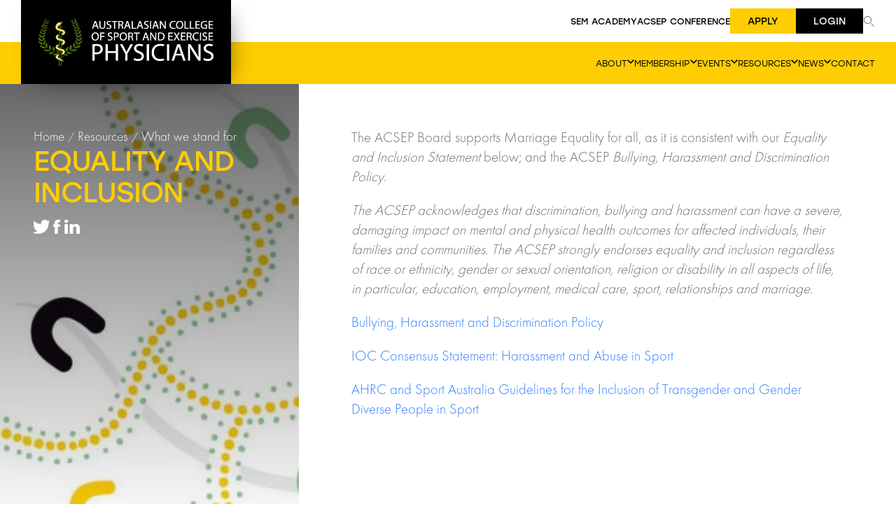

--- FILE ---
content_type: text/html; charset=UTF-8
request_url: https://www.acsep.org.au/page/resources/position-statements/equality-and-inclusion-statement
body_size: 6593
content:
<!DOCTYPE html>
<html lang="en-AU" prefix="og: http://ogp.me/ns#">
	<head>
		<!-- SEO aid -->
		<title>Equality and Inclusion - Australasian College of Sport and Exercise Physicians</title>
		<meta name="description" content="The ACSEP Board supports Marriage Equality for all, as it is consistent with our Equality and Inclusion Statement below;&nbsp;and the ACSEP Bullying, Harassment and Discrimination Policy.

The ACSEP acknowledges that discrimination, bullying and hara...">
					<meta name="keywords" content="harassment, sport, discrimination, bullying, acsep, bullying harassment">
				<!-- Social sharing aid -->
		<meta property="twitter:card" content="summary">
		<meta property="og:title" content="Equality and Inclusion - Australasian College of Sport and Exercise Physicians" />
		<meta property="og:type" content="article" />
		<meta property="og:url" content="https://www.acsep.org.au/page/resources/position-statements/equality-and-inclusion-statement" />
		<meta property="og:image" content="https://www.acsep.org.au/img/logo.png" />
		<meta property="og:description" content="The ACSEP Board supports Marriage Equality for all, as it is consistent with our Equality and Inclusion Statement below;&nbsp;and the ACSEP Bullying, Harassment and Discrimination Policy.

The ACSEP acknowledges that discrimination, bullying and hara..." />
		<!-- Other Meta data -->
		<meta name="viewport" content="width=device-width, initial-scale=1">
		<link rel="icon" type="image/x-icon" href="/favicon.ico">
		<!-- ATF CSS -->
		<!-- END ATF CSS -->
		
		<link rel="stylesheet" href="https://use.typekit.net/vgi8tzf.css">
		<link rel="stylesheet" href="/build/css/main-ec32cf14ba.min.css">
		<!-- <link rel="stylesheet" href="/css/bulma.min.css">	 -->
												<script>
				(function(i,s,o,g,r,a,m){i['GoogleAnalyticsObject']=r;i[r]=i[r]||function(){
				(i[r].q=i[r].q||[]).push(arguments)},i[r].l=1*new Date();a=s.createElement(o),
				m=s.getElementsByTagName(o)[0];a.async=1;a.src=g;m.parentNode.insertBefore(a,m)
				})(window,document,'script','//www.google-analytics.com/analytics.js','ga');
				ga('create', 'UA-83376019-1', 'auto');
				ga('send', 'pageview');
			</script>
			</head>
	<body class="tree-247763 template-default" id="default">
						<div id="page">
						<div class="navigation__mobile--custom">
	<div class="navigation__mobile--custom-inner">
		<section>
			<div class="navigation__mobile-search-top">
				<div class="mobile__search-input">
					<form action="/search" method="get">
						<input id="mobile__search-input" name="q" placeholder="Search" type="text">
					</form>
				</div>
			</div>
				<ul class="menu">
					<li class="menu-item">
						<a class="" href="/page/resources/acsep-education">SEM Academy</a>
					</li>
					<li class="menu-item">
						<a class="" href="/page/events/2025-conference">ACSEP Conference</a>
					</li>
																				<li class="menu-item">
							<button>
									<span>About</span>
									<svg fill="none" height="11" viewBox="0 0 8 11" width="8"
											xmlns="http://www.w3.org/2000/svg">
											<path
													d="M1.89206 11L0 9.29271L4.33016 5.5L0 1.70729L1.89206 0L8 5.5L1.89206 11Z"
													fill="#FFCD03" />
									</svg>
							</button>
																<ul class="submenu">
																			<li class="submenu-item">
								<a href="/page/about/the-college/">The College</a>
							</li>
																									<li class="submenu-item">
								<a href="/page/about/SEM/">Sport and Exercise Medicine (SEM)</a>
							</li>
																									<li class="submenu-item">
								<a href="/page/about/nationaloffice/">National Office</a>
							</li>
																									<li class="submenu-item">
								<a href="/page/about/acsep-policies/">ACSEP Policies</a>
							</li>
																									<li class="submenu-item">
								<a href="/page/about/acsep-specialist-training-program/">ACSEP Specialist Training Program</a>
							</li>
																									<li class="submenu-item">
								<a href="/page/about/admission-to-the-training-program/">Admission to the Training Program</a>
							</li>
																									<li class="submenu-item">
								<a href="/page/about/specialist-international-medical-graduates/">Specialist International Medical Graduates</a>
							</li>
																									<li class="submenu-item">
								<a href="/page/about/acsep-governance/">Governance</a>
							</li>
																									<li class="submenu-item">
								<a href="/page/about/board/">Board</a>
							</li>
																									<li class="submenu-item">
								<a href="/page/about/commiteees/">Committees</a>
							</li>
																									<li class="submenu-item">
								<a href="/page/about/sponsors/sponsors">Partners</a>
							</li>
																									<li class="submenu-item">
								<a href="/page/about/year-in-review/">Year in Review</a>
							</li>
																									<li class="submenu-item">
								<a href="/page/about/membership/">Membership</a>
							</li>
																									<li class="submenu-item">
								<a href="/page/about/fees/">Fees</a>
							</li>
																		</ul>
										</li>
																									<li class="menu-item">
							<button>
									<span>Membership</span>
									<svg fill="none" height="11" viewBox="0 0 8 11" width="8"
											xmlns="http://www.w3.org/2000/svg">
											<path
													d="M1.89206 11L0 9.29271L4.33016 5.5L0 1.70729L1.89206 0L8 5.5L1.89206 11Z"
													fill="#FFCD03" />
									</svg>
							</button>
																<ul class="submenu">
																															<li class="submenu-item">
								<a href="/member/journal">Journals</a>
							</li>
																									<li class="submenu-item">
								<a href="/page/members/specialist-training-program-initiative/">Specialist Training Program Initiative</a>
							</li>
																																					<li class="submenu-item">
								<a href="/page/members/acsep-cpd-program/">ACSEP CPD Program</a>
							</li>
																									<li class="submenu-item">
								<a href="/page/members/projects/">Projects</a>
							</li>
																									<li class="submenu-item">
								<a href="/page/members/rural-sport-and-exercise-medicine/">Rural Sport and Exercise Medicine</a>
							</li>
																									<li class="submenu-item">
								<a href="/page/members/women-in-sem/">Women in SEM</a>
							</li>
																		</ul>
										</li>
																									<li class="menu-item">
							<button>
									<span>Events</span>
									<svg fill="none" height="11" viewBox="0 0 8 11" width="8"
											xmlns="http://www.w3.org/2000/svg">
											<path
													d="M1.89206 11L0 9.29271L4.33016 5.5L0 1.70729L1.89206 0L8 5.5L1.89206 11Z"
													fill="#FFCD03" />
									</svg>
							</button>
																<ul class="submenu">
																			<li class="submenu-item">
								<a href="/page/events/most-course/">Management of Sports Trauma (MOST) Course</a>
							</li>
																									<li class="submenu-item">
								<a href="/page/events/msk-ultrasound-course/">MSK Ultrasound Workshop</a>
							</li>
																									<li class="submenu-item">
								<a href="/page/events/acsep-fellows-dinners/">ACSEP Fellows Dinners</a>
							</li>
																									<li class="submenu-item">
								<a href="/page/events/2025-conference/">2025 ACSEP Annual Scientific Conference</a>
							</li>
																									<li class="submenu-item">
								<a href="/page/events/annual-conference/">Annual Conference History</a>
							</li>
																		</ul>
										</li>
																									<li class="menu-item">
							<button>
									<span>Resources</span>
									<svg fill="none" height="11" viewBox="0 0 8 11" width="8"
											xmlns="http://www.w3.org/2000/svg">
											<path
													d="M1.89206 11L0 9.29271L4.33016 5.5L0 1.70729L1.89206 0L8 5.5L1.89206 11Z"
													fill="#FFCD03" />
									</svg>
							</button>
																<ul class="submenu">
																			<li class="submenu-item">
								<a href="/page/resources/position-statements/">What we stand for</a>
							</li>
																									<li class="submenu-item">
								<a href="/page/resources/position-statements/">Position Statements</a>
							</li>
																									<li class="submenu-item">
								<a href="/page/resources/clinical-care-guidelines/">Clinical Care Guidelines</a>
							</li>
																									<li class="submenu-item">
								<a href="/page/resources/pre-budget-submission-2025-26/">Pre-budget submission 2025-26</a>
							</li>
																									<li class="submenu-item">
								<a href="/page/resources/sport-and-exercise-medicine/">Sport &amp; Exercise Medicine</a>
							</li>
																									<li class="submenu-item">
								<a href="/page/resources/mbs-update---sep-consultant-physician-change/">MBS Update - Patient referrals to SEPs</a>
							</li>
																									<li class="submenu-item">
								<a href="/page/resources/ultrasound/">Ultrasound</a>
							</li>
																									<li class="submenu-item">
								<a href="/page/resources/indigenous-health/">Indigenous Health</a>
							</li>
																									<li class="submenu-item">
								<a href="/page/resources/accredited-practices/">Accredited Practices</a>
							</li>
																														</ul>
										</li>
																									<li class="menu-item">
							<button>
									<span>News</span>
									<svg fill="none" height="11" viewBox="0 0 8 11" width="8"
											xmlns="http://www.w3.org/2000/svg">
											<path
													d="M1.89206 11L0 9.29271L4.33016 5.5L0 1.70729L1.89206 0L8 5.5L1.89206 11Z"
													fill="#FFCD03" />
									</svg>
							</button>
																<ul class="submenu">
																			<li class="submenu-item">
								<a href="/page/news/blog/">ACSEP Blog</a>
							</li>
																		</ul>
										</li>
																									<li class="menu-item"><a href="/page/contact/">Contact</a>
															</li>
																				<li class="menu-item"><a href="/login">Login</a></li>
					<li class="menu-item"><a href="/page/contact">Contact Us</a></li>
									</ul>
		</section>
	</div>
</div>
<header class="site-header">
    
    <div class="site-header__inner content-width-menu">
        <div class="site-header__logo">
            <a href="/">
                <img src="/img/acsep-logo.png" alt="Australasian College of Sport and Exercise Physicians">
            </a>
        </div>
        <aside class="site-header__menus">
            <menu class="site-header__utility-menu">
  <a href="/page/resources/acsep-education/sem-academy" class="">SEM Academy</a>
  <a href="/page/events/2025-conference" class="">ACSEP Conference</a>
      <a href="https://www.acsep.org.au/page/about/membership" class="primary-button heading__button-small">Apply</a>
        <a href="/login" class="secondary-button heading__button-small">Login</a>
      <button class="mega-menu-trigger search-menu-btn" data-menu-panel-target="search"></button>
</menu>            <menu class="site-header__main-menu">
    <nav>
        <ul>
                            <li>
                            <button class="mega-menu-trigger menu-btn" data-menu-panel-target="0">
                    <span>About</span>
                    <svg width="10" height="6" viewBox="0 0 10 6" fill="none">
                        <path
                            d="M-5.02121e-08 1.14872L1.17336 -3.85825e-07L5 3.77436L8.82664 -5.12893e-08L10 1.14872L5 6L-5.02121e-08 1.14872Z" />
                    </svg>
                </button>
                        </li>
                                    <li>
                            <button class="mega-menu-trigger menu-btn" data-menu-panel-target="1">
                    <span>Membership</span>
                    <svg width="10" height="6" viewBox="0 0 10 6" fill="none">
                        <path
                            d="M-5.02121e-08 1.14872L1.17336 -3.85825e-07L5 3.77436L8.82664 -5.12893e-08L10 1.14872L5 6L-5.02121e-08 1.14872Z" />
                    </svg>
                </button>
                        </li>
                                    <li>
                            <button class="mega-menu-trigger menu-btn" data-menu-panel-target="2">
                    <span>Events</span>
                    <svg width="10" height="6" viewBox="0 0 10 6" fill="none">
                        <path
                            d="M-5.02121e-08 1.14872L1.17336 -3.85825e-07L5 3.77436L8.82664 -5.12893e-08L10 1.14872L5 6L-5.02121e-08 1.14872Z" />
                    </svg>
                </button>
                        </li>
                                    <li>
                            <button class="mega-menu-trigger menu-btn" data-menu-panel-target="3">
                    <span>Resources</span>
                    <svg width="10" height="6" viewBox="0 0 10 6" fill="none">
                        <path
                            d="M-5.02121e-08 1.14872L1.17336 -3.85825e-07L5 3.77436L8.82664 -5.12893e-08L10 1.14872L5 6L-5.02121e-08 1.14872Z" />
                    </svg>
                </button>
                        </li>
                                    <li>
                            <button class="mega-menu-trigger menu-btn" data-menu-panel-target="4">
                    <span>News</span>
                    <svg width="10" height="6" viewBox="0 0 10 6" fill="none">
                        <path
                            d="M-5.02121e-08 1.14872L1.17336 -3.85825e-07L5 3.77436L8.82664 -5.12893e-08L10 1.14872L5 6L-5.02121e-08 1.14872Z" />
                    </svg>
                </button>
                        </li>
                                    <li>
                            <a href="/page/contact/">
                    <span>Contact</span>
                </a>
                        </li>
                        </ul>
    </nav>
</menu>
        </aside>
        <button class="navigation__mobile" aria-label="Mobile menu button.">
            <span></span>
            <span></span>
            <span></span>
            <span></span>
        </button>
    </div>
    <section class="mega-menu-panel">
	<div class="mega-menu-panel__inner content-width-menu">
                                    <div class="mega-menu-panel__item" data-menu-panel="0">
                <aside>
                    <h3>About</h3>
                </aside>
                <nav>
                    <header>
                        <a href="/page/about/">
                            <span>View About page</span>
                            <svg width="10" height="6" viewBox="0 0 10 6" fill="none">
                                <path
                                    d="M-5.02121e-08 1.14872L1.17336 -3.85825e-07L5 3.77436L8.82664 -5.12893e-08L10 1.14872L5 6L-5.02121e-08 1.14872Z" />
                            </svg>
                        </a>
                    </header>
                                                                    <menu class="mega-menu-panel__columns-grid">
                                                            <ul>
                                                                                                                        <li><a href="/page/about/the-college/">The College</a></li>
                                                                                                                                                                <li><a href="/page/about/SEM/">Sport and Exercise Medicine (SEM)</a></li>
                                                                                                                                                                <li><a href="/page/about/nationaloffice/">National Office</a></li>
                                                                                                                                                                <li><a href="/page/about/acsep-policies/">ACSEP Policies</a></li>
                                                                                                            </ul>
                                                            <ul>
                                                                                                                        <li><a href="/page/about/acsep-specialist-training-program/">ACSEP Specialist Training Program</a></li>
                                                                                                                                                                <li><a href="/page/about/admission-to-the-training-program/">Admission to the Training Program</a></li>
                                                                                                                                                                <li><a href="/page/about/specialist-international-medical-graduates/">Specialist International Medical Graduates</a></li>
                                                                                                                                                                <li><a href="/page/about/acsep-governance/">Governance</a></li>
                                                                                                            </ul>
                                                            <ul>
                                                                                                                        <li><a href="/page/about/board/">Board</a></li>
                                                                                                                                                                <li><a href="/page/about/commiteees/">Committees</a></li>
                                                                                                                                                                <li><a href="/page/about/sponsors/sponsors">Partners</a></li>
                                                                                                                                                                <li><a href="/page/about/year-in-review/">Year in Review</a></li>
                                                                                                            </ul>
                                                            <ul>
                                                                                                                        <li><a href="/page/about/membership/">Membership</a></li>
                                                                                                                                                                <li><a href="/page/about/fees/">Fees</a></li>
                                                                                                            </ul>
                                                    </menu>
                                    </nav>
                </div>
                                            <div class="mega-menu-panel__item" data-menu-panel="1">
                <aside>
                    <h3>Membership</h3>
                </aside>
                <nav>
                    <header>
                        <a href="/page/members/">
                            <span>View Membership page</span>
                            <svg width="10" height="6" viewBox="0 0 10 6" fill="none">
                                <path
                                    d="M-5.02121e-08 1.14872L1.17336 -3.85825e-07L5 3.77436L8.82664 -5.12893e-08L10 1.14872L5 6L-5.02121e-08 1.14872Z" />
                            </svg>
                        </a>
                    </header>
                                                                    <menu class="mega-menu-panel__columns-grid">
                                                            <ul>
                                                                                                                                                                                                    <li><a href="/member/journal">Journals</a></li>
                                                                                                                                                                <li><a href="/page/members/specialist-training-program-initiative/">Specialist Training Program Initiative</a></li>
                                                                                                                                                                                        </ul>
                                                            <ul>
                                                                                                                        <li><a href="/page/members/acsep-cpd-program/">ACSEP CPD Program</a></li>
                                                                                                                                                                <li><a href="/page/members/projects/">Projects</a></li>
                                                                                                                                                                <li><a href="/page/members/rural-sport-and-exercise-medicine/">Rural Sport and Exercise Medicine</a></li>
                                                                                                                                                                <li><a href="/page/members/women-in-sem/">Women in SEM</a></li>
                                                                                                            </ul>
                                                    </menu>
                                    </nav>
                </div>
                                            <div class="mega-menu-panel__item" data-menu-panel="2">
                <aside>
                    <h3>Events</h3>
                </aside>
                <nav>
                    <header>
                        <a href="/page/events/">
                            <span>View Events page</span>
                            <svg width="10" height="6" viewBox="0 0 10 6" fill="none">
                                <path
                                    d="M-5.02121e-08 1.14872L1.17336 -3.85825e-07L5 3.77436L8.82664 -5.12893e-08L10 1.14872L5 6L-5.02121e-08 1.14872Z" />
                            </svg>
                        </a>
                    </header>
                                                                    <menu class="mega-menu-panel__columns-grid">
                                                            <ul>
                                                                                                                        <li><a href="/page/events/most-course/">Management of Sports Trauma (MOST) Course</a></li>
                                                                                                                                                                <li><a href="/page/events/msk-ultrasound-course/">MSK Ultrasound Workshop</a></li>
                                                                                                                                                                <li><a href="/page/events/acsep-fellows-dinners/">ACSEP Fellows Dinners</a></li>
                                                                                                                                                                <li><a href="/page/events/2025-conference/">2025 ACSEP Annual Scientific Conference</a></li>
                                                                                                            </ul>
                                                            <ul>
                                                                                                                        <li><a href="/page/events/annual-conference/">Annual Conference History</a></li>
                                                                                                            </ul>
                                                    </menu>
                                    </nav>
                </div>
                                            <div class="mega-menu-panel__item" data-menu-panel="3">
                <aside>
                    <h3>Resources</h3>
                </aside>
                <nav>
                    <header>
                        <a href="/page/resources/">
                            <span>View Resources page</span>
                            <svg width="10" height="6" viewBox="0 0 10 6" fill="none">
                                <path
                                    d="M-5.02121e-08 1.14872L1.17336 -3.85825e-07L5 3.77436L8.82664 -5.12893e-08L10 1.14872L5 6L-5.02121e-08 1.14872Z" />
                            </svg>
                        </a>
                    </header>
                                                                    <menu class="mega-menu-panel__columns-grid">
                                                            <ul>
                                                                                                                        <li><a href="/page/resources/position-statements/">What we stand for</a></li>
                                                                                                                                                                <li><a href="/page/resources/position-statements/">Position Statements</a></li>
                                                                                                                                                                <li><a href="/page/resources/clinical-care-guidelines/">Clinical Care Guidelines</a></li>
                                                                                                                                                                <li><a href="/page/resources/pre-budget-submission-2025-26/">Pre-budget submission 2025-26</a></li>
                                                                                                            </ul>
                                                            <ul>
                                                                                                                        <li><a href="/page/resources/sport-and-exercise-medicine/">Sport &amp; Exercise Medicine</a></li>
                                                                                                                                                                <li><a href="/page/resources/mbs-update---sep-consultant-physician-change/">MBS Update - Patient referrals to SEPs</a></li>
                                                                                                                                                                <li><a href="/page/resources/ultrasound/">Ultrasound</a></li>
                                                                                                                                                                <li><a href="/page/resources/indigenous-health/">Indigenous Health</a></li>
                                                                                                            </ul>
                                                            <ul>
                                                                                                                        <li><a href="/page/resources/accredited-practices/">Accredited Practices</a></li>
                                                                                                                                                                                        </ul>
                                                    </menu>
                                    </nav>
                </div>
                                            <div class="mega-menu-panel__item" data-menu-panel="4">
                <aside>
                    <h3>News</h3>
                </aside>
                <nav>
                    <header>
                        <a href="/page/news/calendar">
                            <span>View News page</span>
                            <svg width="10" height="6" viewBox="0 0 10 6" fill="none">
                                <path
                                    d="M-5.02121e-08 1.14872L1.17336 -3.85825e-07L5 3.77436L8.82664 -5.12893e-08L10 1.14872L5 6L-5.02121e-08 1.14872Z" />
                            </svg>
                        </a>
                    </header>
                                                                    <menu class="mega-menu-panel__columns-grid">
                                                            <ul>
                                                                                                                        <li><a href="/page/news/blog/">ACSEP Blog</a></li>
                                                                                                            </ul>
                                                    </menu>
                                    </nav>
                </div>
                                                        <div class="mega-menu-panel__search" data-menu-panel="search">
            <form action="/search" method="get">
                <input type="text" name="q" placeholder="Search">
            </form>
        </div>
    </div>
</section>
<div class="mega-menu-overlay"></div></header>
						
	<div class="flex-container">

					<div class="content__meta" style="background-image: url(&#039;/content/Image/ACS0001%20Artwork-image(900x_).jpg&#039;);">

		<div class="content__meta-inner">

			<ul class="breadcrumbs">
					<li class="breadcrumbs__item">
									<a class="breadcrumbs__link" href="/">Home</a>
							</li>
					<li class="breadcrumbs__item">
									<a class="breadcrumbs__link" href="/page/resources/">Resources</a>
							</li>
					<li class="breadcrumbs__item">
									<a class="breadcrumbs__link" href="/page/resources/position-statements/">What we stand for</a>
							</li>
					<li class="breadcrumbs__item">
							</li>
			</ul>

			<h1 class="content__title">Equality and Inclusion</h1>

						<div class="sharethis">
				<input type="hidden" class="share-url" value="https://www.acsep.org.au/page/resources/position-statements/equality-and-inclusion-statement">
				<input type="hidden" class="share-title" value="Equality and Inclusion">
				<input type="hidden" class="share-id" value="272265">
				<ul class="content__social">
					<li class="content__social-item--twitter" id='st_twitter_272265'></li>
					<li class="content__social-item--facebook" id='st_facebook_272265'></li>
					<li class="content__social-item--linkedin" id='st_linkedin_272265'></li>
				</ul>
			</div>

		</div>
	</div>
		
		<div class="content__main" >
			
			<div class="content__main-inner">
				
				<div class="cms-content">
		<p>The ACSEP Board supports Marriage Equality for all, as it is consistent with our <em>Equality and Inclusion Statement</em> below;&nbsp;and the ACSEP <em>Bullying, Harassment and Discrimination Policy</em>.</p>

<p><em>The ACSEP acknowledges that discrimination, bullying and harassment can have a severe, damaging impact on mental and physical health outcomes for affected individuals, their families and communities. The ACSEP strongly endorses equality and inclusion regardless of race or ethnicity, gender or sexual orientation, religion or disability in all aspects of life, in particular, education, employment, medical care, sport, relationships and marriage.</em>&nbsp;</p>

<p><a href="http://www.acsep.org.au/content/Document/P001%20Bullying%2C%20Harassment%20and%20Discrimination%20Policy.pdf" target="_blank">Bullying, Harassment and Discrimination Policy</a></p>

<p><a href="http://www.acsep.org.au/content/Document/IOC%20harassment%20bullying%20in%20sport_full.pdf" target="_blank">IOC Consensus Statement: Harassment and Abuse in Sport</a></p>

<p><a href="http://www.acsep.org.au/content/Document/Trans_and_Gender_Diverse_Guidelines_2019.pdf" target="_blank">AHRC and Sport Australia&nbsp;Guidelines for the Inclusion of Transgender and Gender Diverse People in Sport</a></p>

<p><iframe allowfullscreen="" frameborder="0" height="360" src="https://www.youtube.com/embed/2g88Ju6nkcg?rel=0" width="640"></iframe></p>

<p><span style="font-size:14px;"><a href="https://www.youtube.com/results?search_query=%23InclusionStartsWithI" spellcheck="false">#InclusionStartsWithI</a> is a discussion around the importance of a positive, inclusive work environment.<br />
This video demonstrates that bias can appear in both expected and unexpected ways&mdash;and that each of us<br />
has the power to make a difference. All video rights belong to accenture.com</span></p>

<p>&nbsp;</p>

	</div>

	
	

			</div>
		</div>

	</div>

			<footer class="site-footer">
    <div class="site-footer__black-bg">
        <div class="content-width">
            <div class="site-footer__get-in-touch">
                <div class="site-footer__get-in-touch-heading">Get in touch</div>
                <a href="/page/contact" class="site-footer__get-in-touch-cta">Contact our national office</a>
            </div>
            <menu class="site-footer__menu">
                <ul>
                                                        <li class="site-footer__menu-item-js-selector">
                                                <h4>
                            <a href="/page/about/">About</a>
                            <button class="dropdown-trigger">
                                <svg width="10" height="6" viewBox="0 0 10 6" fill="none">
                                    <path
                                        d="M-5.02121e-08 1.14872L1.17336 -3.85825e-07L5 3.77436L8.82664 -5.12893e-08L10 1.14872L5 6L-5.02121e-08 1.14872Z" />
                                </svg>
                            </button>
                        </h4>
                        <ul class="menu-dropdown">
                                                        <li>
                                <a href="/page/about/the-college/">The College</a>
                            </li>
                                                        <li>
                                <a href="/page/about/SEM/">Sport and Exercise Medicine (SEM)</a>
                            </li>
                                                        <li>
                                <a href="/page/about/nationaloffice/">National Office</a>
                            </li>
                                                        <li>
                                <a href="/page/about/acsep-policies/">ACSEP Policies</a>
                            </li>
                                                        <li>
                                <a href="/page/about/acsep-specialist-training-program/">ACSEP Specialist Training Program</a>
                            </li>
                                                        <li>
                                <a href="/page/about/admission-to-the-training-program/">Admission to the Training Program</a>
                            </li>
                                                        <li>
                                <a href="/page/about/specialist-international-medical-graduates/">Specialist International Medical Graduates</a>
                            </li>
                                                        <li>
                                <a href="/page/about/acsep-governance/">Governance</a>
                            </li>
                                                        <li>
                                <a href="/page/about/board/">Board</a>
                            </li>
                                                        <li>
                                <a href="/page/about/commiteees/">Committees</a>
                            </li>
                                                        <li>
                                <a href="/page/about/sponsors/sponsors">Partners</a>
                            </li>
                                                        <li>
                                <a href="/page/about/year-in-review/">Year in Review</a>
                            </li>
                                                        <li>
                                <a href="/page/about/membership/">Membership</a>
                            </li>
                                                        <li>
                                <a href="/page/about/fees/">Fees</a>
                            </li>
                                                    </ul>
                                            </li>
                                                                            <li class="site-footer__menu-item-js-selector">
                                                <h4>
                            <a href="/page/members/">Membership</a>
                            <button class="dropdown-trigger">
                                <svg width="10" height="6" viewBox="0 0 10 6" fill="none">
                                    <path
                                        d="M-5.02121e-08 1.14872L1.17336 -3.85825e-07L5 3.77436L8.82664 -5.12893e-08L10 1.14872L5 6L-5.02121e-08 1.14872Z" />
                                </svg>
                            </button>
                        </h4>
                        <ul class="menu-dropdown">
                                                        <li>
                                <a href="https://www.acsep.org.au/page/better-members">Better Members</a>
                            </li>
                                                        <li>
                                <a href="/member/journal">Journals</a>
                            </li>
                                                        <li>
                                <a href="/page/members/specialist-training-program-initiative/">Specialist Training Program Initiative</a>
                            </li>
                                                        <li>
                                <a href="/page/members/newsletters/">Member Newsletters (historical)</a>
                            </li>
                                                        <li>
                                <a href="/page/members/acsep-cpd-program/">ACSEP CPD Program</a>
                            </li>
                                                        <li>
                                <a href="/page/members/projects/">Projects</a>
                            </li>
                                                        <li>
                                <a href="/page/members/rural-sport-and-exercise-medicine/">Rural Sport and Exercise Medicine</a>
                            </li>
                                                        <li>
                                <a href="/page/members/women-in-sem/">Women in SEM</a>
                            </li>
                                                    </ul>
                                            </li>
                                                                            <li class="site-footer__menu-item-js-selector">
                                                <h4>
                            <a href="/page/events/">Events</a>
                            <button class="dropdown-trigger">
                                <svg width="10" height="6" viewBox="0 0 10 6" fill="none">
                                    <path
                                        d="M-5.02121e-08 1.14872L1.17336 -3.85825e-07L5 3.77436L8.82664 -5.12893e-08L10 1.14872L5 6L-5.02121e-08 1.14872Z" />
                                </svg>
                            </button>
                        </h4>
                        <ul class="menu-dropdown">
                                                        <li>
                                <a href="/page/events/most-course/">Management of Sports Trauma (MOST) Course</a>
                            </li>
                                                        <li>
                                <a href="/page/events/msk-ultrasound-course/">MSK Ultrasound Workshop</a>
                            </li>
                                                        <li>
                                <a href="/page/events/acsep-fellows-dinners/">ACSEP Fellows Dinners</a>
                            </li>
                                                        <li>
                                <a href="/page/events/2025-conference/">2025 ACSEP Annual Scientific Conference</a>
                            </li>
                                                        <li>
                                <a href="/page/events/annual-conference/">Annual Conference History</a>
                            </li>
                                                    </ul>
                                            </li>
                                                                            <li class="site-footer__menu-item-js-selector">
                                                <h4>
                            <a href="/page/resources/">Resources</a>
                            <button class="dropdown-trigger">
                                <svg width="10" height="6" viewBox="0 0 10 6" fill="none">
                                    <path
                                        d="M-5.02121e-08 1.14872L1.17336 -3.85825e-07L5 3.77436L8.82664 -5.12893e-08L10 1.14872L5 6L-5.02121e-08 1.14872Z" />
                                </svg>
                            </button>
                        </h4>
                        <ul class="menu-dropdown">
                                                        <li>
                                <a href="/page/resources/position-statements/">What we stand for</a>
                            </li>
                                                        <li>
                                <a href="/page/resources/position-statements/">Position Statements</a>
                            </li>
                                                        <li>
                                <a href="/page/resources/clinical-care-guidelines/">Clinical Care Guidelines</a>
                            </li>
                                                        <li>
                                <a href="/page/resources/pre-budget-submission-2025-26/">Pre-budget submission 2025-26</a>
                            </li>
                                                        <li>
                                <a href="/page/resources/sport-and-exercise-medicine/">Sport &amp; Exercise Medicine</a>
                            </li>
                                                        <li>
                                <a href="/page/resources/mbs-update---sep-consultant-physician-change/">MBS Update - Patient referrals to SEPs</a>
                            </li>
                                                        <li>
                                <a href="/page/resources/ultrasound/">Ultrasound</a>
                            </li>
                                                        <li>
                                <a href="/page/resources/indigenous-health/">Indigenous Health</a>
                            </li>
                                                        <li>
                                <a href="/page/resources/accredited-practices/">Accredited Practices</a>
                            </li>
                                                        <li>
                                <a href="/page/resources/trainingprogramdocs/">Training Program Resources</a>
                            </li>
                                                    </ul>
                                            </li>
                                                                            <li class="site-footer__menu-item-js-selector">
                                                <h4>
                            <a href="/page/news/calendar">News</a>
                            <button class="dropdown-trigger">
                                <svg width="10" height="6" viewBox="0 0 10 6" fill="none">
                                    <path
                                        d="M-5.02121e-08 1.14872L1.17336 -3.85825e-07L5 3.77436L8.82664 -5.12893e-08L10 1.14872L5 6L-5.02121e-08 1.14872Z" />
                                </svg>
                            </button>
                        </h4>
                        <ul class="menu-dropdown">
                                                        <li>
                                <a href="/page/news/blog/">ACSEP Blog</a>
                            </li>
                                                    </ul>
                                            </li>
                                                                            <li class="site-footer__menu-item-js-selector">
                                                    <h4>
                                <a href="/page/contact/">Contact</a>
                            </h4>
                                            </li>
                                                        
                    <div class='site-footer__menu-socials-and-logo'>
                        <h4>Follow us</h4>
                        <ul class="">
    <li>
        <a href="https://www.facebook.com/theACSEP/" target="_blank">
            <svg width="24" height="24" viewBox="0 0 24 24" fill="none" xmlns="http://www.w3.org/2000/svg">
                <path d="M15.9533 24V15.3297H19.1848L19.6686 11.5777H15.9533V9.18231C15.9533 8.09603 16.255 7.35576 17.8127 7.35576L19.7994 7.35489V3.99911C19.4558 3.95338 18.2765 3.85123 16.9044 3.85123C14.0399 3.85123 12.0787 5.59973 12.0787 8.81073V11.5777H8.839V15.3297H12.0787V24H0.980393C0.438938 24 0 23.5611 0 23.0196L0 0.980393C0 0.438937 0.438937 0 0.980392 0L23.0196 0C23.5611 0 24 0.438937 24 0.980392V23.0196C24 23.5611 23.5611 24 23.0196 24H15.9533Z" />
            </svg>    
        </a>
    </li>
    <li>
        <a href="https://instagram.com" target="_blank">
            <svg width="24" height="24" viewBox="0 0 24 24" fill="none"
                xmlns="http://www.w3.org/2000/svg">
                <g clip-path="url(#clip0_389_410)">
                    <mask id="mask0_389_410" style="mask-type:luminance" maskUnits="userSpaceOnUse" x="0" y="0" width="24" height="24">
                        <path d="M24 0H0V24H24V0Z" />
                    </mask>
                    <g mask="url(#mask0_389_410)">
                        <path d="M12.2773 16.2633C10.0772 16.2633 8.29199 14.4815 8.29199 12.282C8.29199 10.0789 10.0772 8.29468 12.2773 8.29468C14.478 8.29468 16.2655 10.0789 16.2655 12.282C16.2655 14.4815 14.478 16.2633 12.2773 16.2633Z"  />
                        <path fill-rule="evenodd" clip-rule="evenodd" d="M23.3672 4.13948C23.6667 4.90033 23.8683 5.77388 23.9271 7.05251C23.9858 8.33171 24 8.74091 24 12.0015C24 15.2591 23.9858 15.6677 23.9271 16.9469C23.8683 18.2231 23.6667 19.0961 23.3672 19.8605C23.0624 20.6469 22.6538 21.3188 21.9848 21.9848C21.3188 22.6508 20.6499 23.0624 19.8605 23.3702C19.0967 23.6667 18.2261 23.8683 16.9469 23.9271C15.6677 23.9858 15.2591 24 11.9985 24C8.74091 24 8.32935 23.9858 7.05015 23.9271C5.77388 23.8683 4.90388 23.6667 4.1365 23.3702C3.35012 23.0624 2.68116 22.6508 2.01519 21.9848C1.34623 21.3188 0.937606 20.6469 0.629815 19.8605C0.333277 19.0961 0.131656 18.2231 0.0699646 16.9469C0.0142331 15.6677 0 15.2591 0 12.0015C0 8.74091 0.0142331 8.33171 0.0699646 7.05251C0.131656 5.77388 0.333277 4.90033 0.629815 4.13948C0.937606 3.35012 1.34623 2.68116 2.01519 2.01221C2.68116 1.34623 3.35012 0.937607 4.1365 0.629238C4.90388 0.332701 5.77388 0.128677 7.05015 0.0729465C8.32935 0.0112534 8.74091 0 11.9985 0C15.2591 0 15.6677 0.0112534 16.9469 0.0729465C18.2261 0.128677 19.0967 0.332701 19.8605 0.629238C20.6499 0.937607 21.3188 1.34623 21.9848 2.01221C22.6538 2.68116 23.0624 3.35012 23.3672 4.13948ZM18.1394 4.46509C18.9085 4.46509 19.5341 5.08907 19.5341 5.86186C19.5341 6.6318 18.9085 7.25579 18.1394 7.25579C17.3703 7.25579 16.7441 6.6318 16.7441 5.86186C16.7441 5.08907 17.3703 4.46509 18.1394 4.46509ZM12.2777 6.1395C8.88631 6.1395 6.13965 8.89139 6.13965 12.282C6.13965 15.6696 8.88631 18.4186 12.2777 18.4186C15.6691 18.4186 18.4187 15.6696 18.4187 12.282C18.4187 8.89139 15.6691 6.1395 12.2777 6.1395Z"  />
                    </g>
                </g>
                <defs>
                    <clipPath id="clip0_389_410">
                        <rect width="24" height="24"  />
                    </clipPath>
                </defs>
            </svg>
        </a>
    </li>
    <li>
        <a href="https://www.linkedin.com/company/3671560" target="_blank">
            <svg width="24" height="24" viewBox="0 0 24 24" fill="none" xmlns="http://www.w3.org/2000/svg">
                <path d="M22.2234 0H1.77187C0.792187 0 0 0.773438 0 1.72969V22.2656C0 23.2219 0.792187 24 1.77187 24H22.2234C23.2031 24 24 23.2219 24 22.2703V1.72969C24 0.773438 23.2031 0 22.2234 0ZM7.12031 20.4516H3.55781V8.99531H7.12031V20.4516ZM5.33906 7.43438C4.19531 7.43438 3.27188 6.51094 3.27188 5.37187C3.27188 4.23281 4.19531 3.30937 5.33906 3.30937C6.47813 3.30937 7.40156 4.23281 7.40156 5.37187C7.40156 6.50625 6.47813 7.43438 5.33906 7.43438ZM20.4516 20.4516H16.8937V14.8828C16.8937 13.5562 16.8703 11.8453 15.0422 11.8453C13.1906 11.8453 12.9094 13.2937 12.9094 14.7891V20.4516H9.35625V8.99531H12.7687V10.5609H12.8156C13.2891 9.66094 14.4516 8.70938 16.1813 8.70938C19.7859 8.70938 20.4516 11.0813 20.4516 14.1656V20.4516Z" />
            </svg>  
        </a>
    </li>
    <li>
        <a href="https://twitter.com/ACSEP_" target="_blank">
            <svg width="24" height="24" viewBox="0 0 24 24" fill="none" xmlns="http://www.w3.org/2000/svg">
                <path d="M13.9761 10.1624L22.7186 0H20.6469L13.0558 8.82384L6.99289 0H0L9.16837 13.3432L0 24H2.07179L10.0881 14.6817L16.491 24H23.4839L13.9756 10.1624H13.9761ZM11.1385 13.4608L10.2096 12.1321L2.81829 1.55962H6.00044L11.9653 10.0919L12.8942 11.4206L20.6479 22.5113H17.4657L11.1385 13.4613V13.4608Z" />
            </svg>
        </a>
    </li>
    
</ul>                        <a href="/" class="site-logo">
                            <img src="/img/acsep-logo.png" alt="Australasian College of Sport and Exercise Physicians">
                        </a>
                    </div>
                </ul>
            </menu>
            <div class="site-footer__acknowledgement">
                <h3>Acknowledgement<br> of Country</h3>
<p class="">ACSEP acknowledges the traditional custodians of the land on which the National Office is located, the Wurundjeri people of the Kulin Nation. Our College acknowledges past, present and emerging leaders as well as their connection to land, sea and sky. ACSEP also acknowledges tangata whenua of Aotearoa and we affirm our commitment to reflect the Treaty of Waitangi in our work and practice.</p>


            </div>
        </div>
    </div>
    <div class="site-footer__legal-and-plug content-width">
        <nav>
            <a href="#">Terms & Conditions</a>
            <a href="#">Privacy Policy</a>
        </nav>
        <a href="https://brightlabs.com.au" target="_blank">Brightlabs</a>
    </div>
</footer>		</div>
		<!-- /#page -->
		
		<script src="/js/jquery.min.js"></script>
		<script src="/js/slick.min.js"></script>
		<script src="/build/js/main-34a2d37375.min.js"></script>
		<script src="https://code.jquery.com/ui/1.10.0/jquery-ui.js"></script>
		<script type="text/javascript">
			main.init();
			registrarActivity.init();
		</script>
		<script type="text/javascript">
		//Check if accordion exist and load.
		//We are using jQuery UI for the accordion.
		if ($("#cms-info-accordion").length) {
			$("#cms-info-accordion").accordion({
				heightStyle: "content",
				animate: false,
			});
		}
		</script>
					</body>
</html>


--- FILE ---
content_type: text/css
request_url: https://www.acsep.org.au/build/css/main-ec32cf14ba.min.css
body_size: 45598
content:
@charset "UTF-8";
@font-face {
  font-family: 'FuturTBoo';
  src: url("/fonts/futurat/FuturaT-Book.woff2") format("woff2"), url("/fonts/futurat/FuturaT-Book.woff") format("woff");
  font-weight: normal;
  font-style: normal;
}

@font-face {
  font-family: 'FuturTLig';
  src: url("/fonts/futurat/FuturaT-Light.ttf") format("ttf"), url("/fonts/futurat/FuturaT-Light.woff") format("woff");
  font-weight: 200;
  font-style: normal;
}

@font-face {
  font-family: 'LiberationSans';
  src: url("/fonts/liberation-sans/LiberationSans-Regular.ttf") format("ttf"), url("/fonts/liberation-sans/LiberationSans-Regular.woff") format("woff");
  font-weight: 500;
  font-style: normal;
}

@font-face {
  font-family: 'LiberationSans';
  src: url("/fonts/liberation-sans/LiberationSans-Italic.ttf") format("ttf"), url("/fonts/liberation-sans/LiberationSans-Italic.woff") format("woff");
  font-weight: 500;
  font-style: italic;
}

@font-face {
  font-family: 'LiberationSans';
  src: url("/fonts/liberation-sans/LiberationSans-Bold.ttf") format("ttf"), url("/fonts/liberation-sans/LiberationSans-Bold.woff") format("woff");
  font-weight: 700;
  font-style: normal;
}

@font-face {
  font-family: 'LiberationSans';
  src: url("/fonts/liberation-sans/LiberationSans-BoldItalic.ttf") format("ttf"), url("/fonts/liberation-sans/LiberationSans-BoldItalic.woff") format("woff");
  font-weight: 700;
  font-style: italic;
}

@font-face {
  font-family: "icon-font";
  src: url("/httpdocs/fonts/icon-font.eot");
  src: url("/httpdocs/fonts/icon-font.eot?#iefix") format("embedded-opentype"), url("/httpdocs/fonts/icon-font.woff") format("woff"), url("/httpdocs/fonts/icon-font.ttf") format("truetype"), url("/httpdocs/fonts/icon-font.svg#icomoon") format("svg");
  font-weight: normal;
  font-style: normal;
}

/**
 * Style placeholder text
 *
 * e.g @include placeholder{ color: red; }
 */
[class^="icon-"], [class*=" icon-"] {
  font-family: 'icon-fonts';
  speak: none;
  font-style: normal;
  font-weight: normal;
  font-variant: normal;
  text-transform: none;
  line-height: 1;
  /* Better Font Rendering =========== */
  -webkit-font-smoothing: antialiased;
  -moz-osx-font-smoothing: grayscale;
}

.icon-menu {
  font-family: "icon-font";
  speak: none;
  font-style: normal;
  font-weight: normal;
  font-variant: normal;
  text-transform: none;
  line-height: 1;
  -webkit-font-smoothing: antialiased;
}

.icon-menu:before {
  content: "";
}

#secondary h2, #secondary .cpd-summary__journal-heading, #secondary .member-profile__header-tab, #secondary .member-profile__header-tab--clear, .visuallyhidden {
  margin: -1px;
  padding: 0;
  width: 1px;
  height: 1px;
  overflow: hidden;
  clip: rect(0 0 0 0);
  clip: rect(0, 0, 0, 0);
  position: absolute;
}

.listing-news__item-clickable, .breadcrumbs, .physicians__listing-item-clickable, .calendar__filter-list, .row, .image-grid__listing, .gallery, .member-hero__row, .member-profile__tab, .clearfix {
  *zoom: 1;
}

.listing-news__item-clickable:before, .breadcrumbs:before, .physicians__listing-item-clickable:before, .calendar__filter-list:before, .row:before, .image-grid__listing:before, .gallery:before, .member-hero__row:before, .member-profile__tab:before, .clearfix:before, .listing-news__item-clickable:after, .breadcrumbs:after, .physicians__listing-item-clickable:after, .calendar__filter-list:after, .row:after, .image-grid__listing:after, .gallery:after, .member-hero__row:after, .member-profile__tab:after, .clearfix:after {
  content: "";
  display: table;
}

.listing-news__item-clickable:after, .breadcrumbs:after, .physicians__listing-item-clickable:after, .calendar__filter-list:after, .row:after, .image-grid__listing:after, .gallery:after, .member-hero__row:after, .member-profile__tab:after, .clearfix:after {
  clear: both;
}

.no-wrap {
  white-space: nowrap;
}

@media print {
  #ctoc2, #ctoc2 ul, .breadcrumbs, .header__search, .hide-on-print {
    display: none;
  }
}

*, *:before, *:after {
  box-sizing: border-box;
}

/*! normalize.css v1.1.3 | MIT License | git.io/normalize */
/* ==========================================================================
	   HTML5 display definitions
	   ========================================================================== */
/**
	 * Correct `block` display not defined in IE 6/7/8/9 and Firefox 3.
	 */
article,
aside,
details,
figcaption,
figure,
footer,
header,
hgroup,
main,
nav,
section,
summary {
  display: block;
}

/**
	 * Correct `inline-block` display not defined in IE 6/7/8/9 and Firefox 3.
	 */
audio,
canvas,
video {
  display: inline-block;
  *display: inline;
  *zoom: 1;
}

/**
	 * Prevent modern browsers from displaying `audio` without controls.
	 * Remove excess height in iOS 5 devices.
	 */
audio:not([controls]) {
  display: none;
  height: 0;
}

/**
	 * Address styling not present in IE 7/8/9, Firefox 3, and Safari 4.
	 * Known issue: no IE 6 support.
	 */
[hidden] {
  display: none;
}

/* ==========================================================================
	   Base
	   ========================================================================== */
/**
	 * 1. Correct text resizing oddly in IE 6/7 when body `font-size` is set using
	 *    `em` units.
	 * 2. Prevent iOS text size adjust after orientation change, without disabling
	 *    user zoom.
	 */
html {
  font-size: 100%;
  /* 1 */
  -ms-text-size-adjust: 100%;
  /* 2 */
  -webkit-text-size-adjust: 100%;
  /* 2 */
}

/**
	 * Address `font-family` inconsistency between `textarea` and other form
	 * elements.
	 */
html,
button,
input,
.cpd-summary__journal-form-label--file,
.member-profile__form-label--file,
select,
textarea {
  font-family: sans-serif;
}

/**
	 * Address margins handled incorrectly in IE 6/7.
	 */
body {
  margin: 0;
}

/* ==========================================================================
	   Links
	   ========================================================================== */
/**
	 * Address `outline` inconsistency between Chrome and other browsers.
	 */
a:focus {
  outline: thin dotted;
}

/**
	 * Improve readability when focused and also mouse hovered in all browsers.
	 */
a:active,
a:hover {
  outline: 0;
}

/* ==========================================================================
	   Typography
	   ========================================================================== */
/**
	 * Address font sizes and margins set differently in IE 6/7.
	 * Address font sizes within `section` and `article` in Firefox 4+, Safari 5,
	 * and Chrome.
	 */
h1 {
  font-size: 2.25em;
  margin: 0.67em 0;
}

h2, .cpd-summary__journal-heading, .member-profile__header-tab, .member-profile__header-tab--clear {
  font-size: 2.25em;
  margin: 0.83em 0;
}

h3, legend {
  font-size: 1.125em;
  margin: 1em 0;
}

h4 {
  font-size: 1em;
  margin: 1.33em 0;
}

h5 {
  font-size: 0.875em;
  margin: 1.67em 0;
}

h6 {
  font-size: 0.75em;
  margin: 2.33em 0;
}

/**
	 * Address styling not present in IE 7/8/9, Safari 5, and Chrome.
	 */
abbr[title] {
  border-bottom: 1px dotted;
}

/**
	 * Address style set to `bolder` in Firefox 3+, Safari 4/5, and Chrome.
	 */
b,
strong {
  font-weight: bold;
}

blockquote {
  margin: 1em 40px;
}

/**
	 * Address styling not present in Safari 5 and Chrome.
	 */
dfn {
  font-style: italic;
}

/**
	 * Address differences between Firefox and other browsers.
	 * Known issue: no IE 6/7 normalization.
	 */
hr {
  box-sizing: content-box;
  height: 0;
}

/**
	 * Address styling not present in IE 6/7/8/9.
	 */
mark {
  background: #ff0;
  color: #000;
}

/**
	 * Address margins set differently in IE 6/7.
	 */
p,
pre {
  margin: 1em 0;
}

/**
	 * Correct font family set oddly in IE 6, Safari 4/5, and Chrome.
	 */
code,
kbd,
pre,
samp {
  font-family: monospace, serif;
  _font-family: 'courier new', monospace;
  font-size: 1em;
}

/**
	 * Improve readability of pre-formatted text in all browsers.
	 */
pre {
  white-space: pre;
  white-space: pre-wrap;
  word-wrap: break-word;
}

/**
	 * Address CSS quotes not supported in IE 6/7.
	 */
q {
  quotes: none;
}

/**
	 * Address `quotes` property not supported in Safari 4.
	 */
q:before,
q:after {
  content: '';
  content: none;
}

/**
	 * Address inconsistent and variable font size in all browsers.
	 */
small {
  font-size: 80%;
}

/**
	 * Prevent `sub` and `sup` affecting `line-height` in all browsers.
	 */
sub,
sup {
  font-size: 75%;
  line-height: 0;
  position: relative;
  vertical-align: baseline;
}

sup {
  top: -0.5em;
}

sub {
  bottom: -0.25em;
}

/* ==========================================================================
	   Lists
	   ========================================================================== */
/**
	 * Address margins set differently in IE 6/7.
	 */
dl,
menu,
ol,
ul {
  margin: 1em 0;
}

dd {
  margin: 0 0 0 40px;
}

/**
	 * Address paddings set differently in IE 6/7.
	 */
menu,
ol,
ul {
  padding: 0 0 0 40px;
}

/**
	 * Correct list images handled incorrectly in IE 7.
	 */
nav ul,
nav ol {
  list-style: none;
  list-style-image: none;
}

/* ==========================================================================
	   Embedded content
	   ========================================================================== */
/**
	 * 1. Remove border when inside `a` element in IE 6/7/8/9 and Firefox 3.
	 * 2. Improve image quality when scaled in IE 7.
	 */
img {
  border: 0;
  /* 1 */
  -ms-interpolation-mode: bicubic;
  /* 2 */
}

/**
	 * Correct overflow displayed oddly in IE 9.
	 */
svg:not(:root) {
  overflow: hidden;
}

/* ==========================================================================
	   Figures
	   ========================================================================== */
/**
	 * Address margin not present in IE 6/7/8/9, Safari 5, and Opera 11.
	 */
figure {
  margin: 0;
}

/* ==========================================================================
	   Forms
	   ========================================================================== */
/**
	 * Correct margin displayed oddly in IE 6/7.
	 */
form {
  margin: 0;
}

/**
	 * Define consistent border, margin, and padding.
	 */
fieldset {
  border: 1px solid #c0c0c0;
  margin: 0 2px;
  padding: 0.35em 0.625em 0.75em;
}

/**
	 * 1. Correct color not being inherited in IE 6/7/8/9.
	 * 2. Correct text not wrapping in Firefox 3.
	 * 3. Correct alignment displayed oddly in IE 6/7.
	 */
legend {
  border: 0;
  /* 1 */
  padding: 0;
  white-space: normal;
  /* 2 */
  *margin-left: -7px;
  /* 3 */
}

/**
	 * 1. Correct font size not being inherited in all browsers.
	 * 2. Address margins set differently in IE 6/7, Firefox 3+, Safari 5,
	 *    and Chrome.
	 * 3. Improve appearance and consistency in all browsers.
	 */
button,
input,
.cpd-summary__journal-form-label--file,
.member-profile__form-label--file,
select,
textarea {
  font-size: 100%;
  /* 1 */
  margin: 0;
  /* 2 */
  vertical-align: baseline;
  /* 3 */
  *vertical-align: middle;
  /* 3 */
}

/**
	 * Address Firefox 3+ setting `line-height` on `input` using `!important` in
	 * the UA stylesheet.
	 */
button,
input,
.cpd-summary__journal-form-label--file,
.member-profile__form-label--file {
  line-height: normal;
}

/**
	 * Address inconsistent `text-transform` inheritance for `button` and `select`.
	 * All other form control elements do not inherit `text-transform` values.
	 * Correct `button` style inheritance in Chrome, Safari 5+, and IE 6+.
	 * Correct `select` style inheritance in Firefox 4+ and Opera.
	 */
button,
select {
  text-transform: none;
}

/**
	 * 1. Avoid the WebKit bug in Android 4.0.* where (2) destroys native `audio`
	 *    and `video` controls.
	 * 2. Correct inability to style clickable `input` types in iOS.
	 * 3. Improve usability and consistency of cursor style between image-type
	 *    `input` and others.
	 * 4. Remove inner spacing in IE 7 without affecting normal text inputs.
	 *    Known issue: inner spacing remains in IE 6.
	 */
button,
html input[type="button"],
html .cpd-summary__journal-form-label--file[type="button"],
html .member-profile__form-label--file[type="button"],
input[type="reset"],
.cpd-summary__journal-form-label--file[type="reset"],
.member-profile__form-label--file[type="reset"],
input[type="submit"],
.cpd-summary__journal-form-label--file[type="submit"],
.member-profile__form-label--file[type="submit"] {
  -webkit-appearance: button;
  /* 2 */
  cursor: pointer;
  /* 3 */
  *overflow: visible;
  /* 4 */
}

/**
	 * Re-set default cursor for disabled elements.
	 */
button[disabled],
html input[disabled],
html .cpd-summary__journal-form-label--file[disabled],
html .member-profile__form-label--file[disabled] {
  cursor: default;
}

/**
	 * 1. Address box sizing set to content-box in IE 8/9.
	 * 2. Remove excess padding in IE 8/9.
	 * 3. Remove excess padding in IE 7.
	 *    Known issue: excess padding remains in IE 6.
	 */
input[type="checkbox"], .cpd-summary__journal-form-label--file[type="checkbox"], .member-profile__form-label--file[type="checkbox"],
input[type="radio"],
.cpd-summary__journal-form-label--file[type="radio"],
.member-profile__form-label--file[type="radio"] {
  box-sizing: border-box;
  /* 1 */
  padding: 0;
  /* 2 */
  *height: 13px;
  /* 3 */
  *width: 13px;
  /* 3 */
}

/**
	 * 1. Address `appearance` set to `searchfield` in Safari 5 and Chrome.
	 * 2. Address `box-sizing` set to `border-box` in Safari 5 and Chrome
	 *    (include `-moz` to future-proof).
	 */
input[type="search"], .cpd-summary__journal-form-label--file[type="search"], .member-profile__form-label--file[type="search"] {
  -webkit-appearance: textfield;
  /* 1 */
  /* 2 */
  box-sizing: content-box;
}

/**
	 * Remove inner padding and search cancel button in Safari 5 and Chrome
	 * on OS X.
	 */
input[type="search"]::-webkit-search-cancel-button, .cpd-summary__journal-form-label--file[type="search"]::-webkit-search-cancel-button, .member-profile__form-label--file[type="search"]::-webkit-search-cancel-button,
input[type="search"]::-webkit-search-decoration,
.cpd-summary__journal-form-label--file[type="search"]::-webkit-search-decoration,
.member-profile__form-label--file[type="search"]::-webkit-search-decoration {
  -webkit-appearance: none;
}

/**
	 * Remove inner padding and border in Firefox 3+.
	 */
button::-moz-focus-inner,
input::-moz-focus-inner,
.cpd-summary__journal-form-label--file::-moz-focus-inner,
.member-profile__form-label--file::-moz-focus-inner {
  border: 0;
  padding: 0;
}

/**
	 * 1. Remove default vertical scrollbar in IE 6/7/8/9.
	 * 2. Improve readability and alignment in all browsers.
	 */
textarea {
  overflow: auto;
  /* 1 */
  vertical-align: top;
  /* 2 */
}

/* ==========================================================================
	   Tables
	   ========================================================================== */
/**
	 * Remove most spacing between table cells.
	 */
table {
  border-collapse: collapse;
  border-spacing: 0;
}

.container-wrapper {
  display: flex;
  justify-content: center;
  width: 100%;
}

.container, .cpd-summary, .content-container, .image-grid, .journals, .member-hero__inner, .cpd-summary__intro, .cpd-summary__control, .cpd-summary__categories, .cpd-summary__journal, .cpd-summary__journal-form-inner, .member-profile__inner, .content-container--small, .content-container--medium {
  max-width: 113rem;
  width: 100%;
  padding: 0;
}

.container--small {
  max-width: 74rem;
  width: 100%;
  padding: 0;
}

.content-width {
  margin: auto;
  max-width: 80rem;
  transition: all .3s ease-in-out;
  width: 100%;
}

@media (max-width: 670px) {
  .content-width {
    padding-left: 25px;
    padding-right: 25px;
  }
}

@media (max-width: 1024px) {
  .content-width {
    max-width: 620px;
  }
}

@media (min-width: 1025px) and (max-width: 84rem) {
  .content-width {
    padding-left: 30px;
    padding-right: 30px;
  }
}

.content-width-menu {
  margin: auto;
  max-width: 108rem;
  transition: all .3s ease-in-out;
  width: 100%;
}

@media (max-width: 670px) {
  .content-width-menu {
    padding-left: 25px;
    padding-right: 25px;
  }
}

@media (max-width: 1024px) {
  .content-width-menu {
    max-width: 620px;
  }
}

@media (min-width: 1025px) and (max-width: 112rem) {
  .content-width-menu {
    padding-left: 30px;
    padding-right: 30px;
  }
}

::selection {
  background: #ffcd03;
  color: white;
  text-shadow: none;
}

a {
  transition: color 0.3s ease, background 0.3s ease;
}

#ctoc2, #ctoc2 ul, .content-listing__listing, .listing-news, .grid__listing, .breadcrumbs, .content__social, .physicians__listing, .home-news__list, .home-features, .sponsors__list, .bottom-cta__links, .gallery__listing, .member-hero__section-role-list, .member-progile__list, .calendar__filter-list {
  list-style: none;
  padding: 0;
  margin: 0;
}

html {
  min-width: 20rem;
  font-size: 1rem;
}

body {
  background: #fff;
}

@media (max-width: 991px) {
  body {
    margin-top: 48px;
  }
}

@media (min-width: 1025px) {
  body {
    margin-top: 120px;
  }
}

a,
button,
label {
  cursor: pointer;
}

html,
button,
input,
.cpd-summary__journal-form-label--file,
.member-profile__form-label--file,
select,
textarea {
  color: #000;
}

audio,
canvas,
img,
video {
  vertical-align: middle;
}

fieldset {
  border: 0;
  margin: 0;
  padding: 0;
}

h1, h2, .cpd-summary__journal-heading, .member-profile__header-tab, .member-profile__header-tab--clear, h3, legend, h4, h5, h6 {
  margin: 0 0 20px 0;
  font-family: "stolzl", "Arial", sans-serif;
  letter-spacing: -1px;
  font-weight: normal;
  line-height: 1.14;
}

h1 {
  font-size: 42px;
  font-size: 2.625rem;
  font-family: "stolzl", "Arial", sans-serif;
  text-transform: uppercase;
  letter-spacing: -1px;
}

@media (min-width: 992px) {
  h1 {
    font-size: 42px;
    font-size: 2.625rem;
  }
}

h2, .cpd-summary__journal-heading, .member-profile__header-tab, .member-profile__header-tab--clear {
  font-size: 36px;
  font-size: 2.25rem;
  font-family: "stolzl", "Arial", sans-serif;
  text-transform: uppercase;
  letter-spacing: -1px;
}

@media (min-width: 992px) {
  h2, .cpd-summary__journal-heading, .member-profile__header-tab, .member-profile__header-tab--clear {
    font-size: 36px;
    font-size: 2.25rem;
  }
}

h3, legend {
  font-size: 24px;
  font-size: 1.5rem;
  font-family: "stolzl", "Arial", sans-serif;
  text-transform: uppercase;
  letter-spacing: -1px;
}

@media (min-width: 992px) {
  h3, legend {
    font-size: 30px;
    font-size: 1.875rem;
  }
}

h4 {
  font-size: 22px;
  font-size: 1.375rem;
  font-family: "stolzl", "Arial", sans-serif;
  text-transform: uppercase;
  letter-spacing: -1px;
}

@media (min-width: 992px) {
  h4 {
    font-size: 24px;
    font-size: 1.5rem;
  }
}

h5 {
  font-size: 22px;
  font-size: 1.375rem;
  font-family: "stolzl", "Arial", sans-serif;
  text-transform: uppercase;
  letter-spacing: -1px;
}

@media (min-width: 992px) {
  h5 {
    font-size: 22px;
    font-size: 1.375rem;
  }
}

h6 {
  font-size: 22px;
  font-size: 1.375rem;
  font-family: "stolzl", "Arial", sans-serif;
  text-transform: uppercase;
  letter-spacing: -1px;
}

@media (min-width: 992px) {
  h6 {
    font-size: 22px;
    font-size: 1.375rem;
  }
}

body {
  font-family: "stolzl", "Arial", sans-serif;
  font-weight: normal;
  font-size: 22px;
  color: #000;
  line-height: 1.36;
}

body.menu-opened {
  overflow: hidden;
}

b,
strong {
  font-family: "stolzl", "Arial", sans-serif;
  font-weight: normal;
  color: #000;
}

p {
  color: #6d6d6d;
  font-family: "FuturTLig", "Arial", sans-serif;
  font-size: 1.3rem;
  margin: 0 0 20px 0;
}

a {
  color: #000;
  text-decoration: underline;
}

a:hover, a:active {
  text-decoration: none;
}

.cms-content a:link, .cms-content a:visited, .cms-content a:active {
  font-family: "FuturTLig", "Arial", sans-serif;
  font-size: 1.3rem;
  color: #2e7dff;
  text-decoration: none;
}

.cms-content a:hover {
  color: #2e7dff;
  text-decoration: underline;
}

.cms-content ul, .cms-content ol {
  padding: 0 0 0 85px;
}

.cms-content ul li, .cms-content ol li {
  padding-bottom: .3rem;
  padding-left: 2.4rem;
}

hr {
  display: block;
  height: 1px;
  border: 0;
  border-top: 1px solid #000;
  margin: 20px 0;
  padding: 0;
}

hr.dotted {
  border-top: 3px dotted #000;
}

ul, ol {
  font-family: "FuturTLig", "Arial", sans-serif;
  font-size: 1.3rem;
  color: #6d6d6d;
  margin: 0 0 20px 0;
}

ul ul, ul ol, ol ul, ol ol {
  margin: 0;
}

table {
  width: 100%;
  border: none;
}

table th {
  font-family: "stolzl", "Arial", sans-serif;
  font-weight: normal;
  font-size: 1rem;
  line-height: 1.6rem;
  color: #ffcd03;
  background: #000;
  padding-left: 2rem;
  padding-top: 1rem;
  padding-bottom: 1rem;
}

table tr td:last-child {
  padding-right: 2rem;
}

table tr td:last-child {
  padding-right: 2rem;
}

table td {
  font-weight: lighter;
  font-size: 1rem;
  color: #6d6d6d;
  line-height: 1.6rem;
  padding-left: 2rem;
  padding-top: 1rem;
  padding-bottom: 1rem;
}

table tr:nth-child(even) td {
  background-color: #fafafa;
  border-top: 1px solid #dddddd;
  border-bottom: 1px solid #dddddd;
}

table tr.mandatory td {
  background-color: #cccccc;
}

th {
  text-align: left;
}

#ctoc2 ul, #ctoc2 ul ul {
  padding-left: 1.25rem;
}

.image-grid__listing {
  padding: 0;
  list-style: none;
  margin-bottom: -15px;
}

.image-grid__item {
  float: left;
  min-height: 1px;
  display: block;
  padding-left: 0.75rem;
  padding-right: 0.75rem;
  width: 100%;
  position: relative;
  margin-bottom: 15px;
}

@media (min-width: 768px) {
  .image-grid__item {
    width: 33.3333333333%;
  }
}

.image-grid__item-image {
  display: inline-block;
  overflow: hidden;
  position: relative;
}

.image-grid__item-image:before {
  content: ' ';
  display: block;
  position: absolute;
  top: 0;
  left: 0;
  right: 0;
  bottom: 0;
  background-color: #000;
  opacity: 0.3;
  z-index: 1;
}

.image-grid__item-image img {
  transition: all ease-in-out 500ms;
  max-width: 100%;
  height: auto;
}

.image-grid__item:hover .image-grid__item-image img {
  transform: scale(1.1);
}

.image-grid__item-link {
  position: absolute;
  top: 0;
  left: 0;
  right: 0;
  bottom: 0;
  color: #fff;
  text-align: left;
  z-index: 2;
}

.image-grid__item-title {
  position: absolute;
  left: 0;
  right: 0;
  bottom: 0;
  color: #fff;
  padding: 20px 20px 30px 20px;
  z-index: 2;
}

.content-listing {
  margin-bottom: -60px;
  margin-left: -12px;
  margin-right: -12px;
}

@media (min-width: 768px) {
  .content-listing {
    margin-left: -20px;
    margin-right: -20px;
  }
}

@media (min-width: 992px) {
  .content-listing {
    margin-left: -40px;
    margin-right: -40px;
  }
}

@media (min-width: 1200px) {
  .content-listing {
    margin-left: -75px;
    margin-right: -75px;
  }
}

.content-listing__item {
  border-bottom: 1px solid #f8f8f8;
  padding: 20px 12px;
}

@media (min-width: 768px) {
  .content-listing__item {
    padding: 20px;
  }
}

@media (min-width: 992px) {
  .content-listing__item {
    padding: 30px 40px;
  }
}

@media (min-width: 1200px) {
  .content-listing__item {
    padding: 60px 75px;
  }
}

.content-listing__item-title {
  margin-bottom: 20px;
}

.content-listing__item-summary {
  margin-bottom: 25px;
}

.content-listing ul.content-listing__listing li.content-listing__item {
  padding-bottom: 3rem;
  margin-bottom: 3rem;
}

.content-listing ul.content-listing__listing li:last-child {
  border-bottom: none;
}

@media (min-width: 768px) {
  .listing-news {
    max-height: 450px;
  }
}

@media (min-width: 992px) {
  .listing-news {
    max-height: 500px;
  }
}

@media (min-width: 1200px) {
  .listing-news {
    max-height: 600px;
  }
}

@media (min-width: 1800px) {
  .listing-news {
    max-width: 620px;
    float: right;
    width: 100%;
    max-height: 800px;
  }
}

.listing-news .mCSB_scrollTools .mCSB_dragger .mCSB_dragger_bar,
.listing-news .mCSB_scrollTools .mCSB_dragger:hover .mCSB_dragger_bar,
.listing-news .mCSB_scrollTools .mCSB_dragger.mCSB_dragger_onDrag .mCSB_dragger_bar,
.listing-news .mCSB_scrollTools .mCSB_dragger:active .mCSB_dragger_bar {
  background-color: #ffcd03;
}

.listing-news__item {
  border-top: 2px solid #0b0c0c;
}

.listing-news__item-clickable {
  text-decoration: none;
  position: relative;
  display: block;
  cursor: pointer;
}

.listing-news__item.active .listing-news__item-clickable,
.listing-news__item:hover .listing-news__item-clickable, .listing-news__item-clickable:hover {
  background: #ffcd03;
  color: #000;
}

.listing-news__item.active .listing-news__item-clickable:after,
.listing-news__item:hover .listing-news__item-clickable:after, .listing-news__item-clickable:hover:after {
  opacity: 1;
}

.listing-news__item-clickable:after {
  transform: translate(0, -50%);
  transition: opacity 0.3s ease;
  display: block;
  content: '';
  width: 0;
  height: 0;
  border-style: solid;
  border-width: 30px 30px 30px 0;
  border-color: transparent #000 transparent transparent;
  position: absolute;
  right: 0;
  top: 50%;
  opacity: 0;
}

.listing-news__item-img {
  display: none;
  position: absolute;
  left: 0;
  top: 0;
  height: 100%;
  background: none center center no-repeat;
  background-size: cover;
}

@media (min-width: 460px) {
  .listing-news__item-img {
    display: block;
    width: 160px;
  }
}

@media (min-width: 768px) {
  .listing-news__item-img {
    width: 100px;
  }
}

@media (min-width: 992px) {
  .listing-news__item-img {
    display: block;
    width: 120px;
  }
}

@media (min-width: 1200px) {
  .listing-news__item-img {
    width: 140px;
  }
}

@media (min-width: 1800px) {
  .listing-news__item-img {
    width: 200px;
  }
}

.listing-news__item-details {
  padding: 12px;
  font-size: 18px;
}

@media (min-width: 460px) {
  .listing-news__item-details {
    margin-left: 160px;
    padding: 12px;
    font-size: 18px;
  }
}

@media (min-width: 768px) {
  .listing-news__item-details {
    margin-left: 100px;
    padding: 15px;
    font-size: 14px;
  }
}

@media (min-width: 992px) {
  .listing-news__item-details {
    margin-left: 120px;
    padding: 15px;
    font-size: 18px;
  }
}

@media (min-width: 1200px) {
  .listing-news__item-details {
    margin-left: 140px;
    padding: 20px;
    font-size: 22px;
  }
}

@media (min-width: 1800px) {
  .listing-news__item-details {
    margin-left: 200px;
    padding: 25px;
    font-size: 22px;
  }
}

.listing-news__item-details:after {
  display: block;
  content: 'Read More';
  text-transform: uppercase;
  margin-top: 20px;
  font-family: "Futura LT W01 Medium Condensed", "Arial", sans-serif;
  font-size: 22px;
  line-height: 1;
  color: #ffcd03;
}

@media (min-width: 1200px) {
  .listing-news__item-details:after {
    font-size: 24px;
  }
}

.listing-news__item.active .listing-news__item-details:after,
.listing-news__item:hover .listing-news__item-details:after {
  color: #000;
}

.listing-news__item-title {
  line-height: 1.14;
  font-size: 24px;
}

@media (min-width: 460px) {
  .listing-news__item-title {
    height: 80px;
    overflow: hidden;
  }
}

@media (min-width: 768px) {
  .listing-news__item-title {
    height: 67px;
    font-size: 20px;
  }
}

@media (min-width: 992px) {
  .listing-news__item-title {
    height: 80px;
    font-size: 24px;
  }
}

@media (min-width: 1200px) {
  .listing-news__item-title {
    height: 100px;
    font-size: 30px;
  }
}

@media (min-width: 1800px) {
  .listing-news__item-title {
    height: 125px;
    font-size: 36px;
  }
}

.listing-news__item-date {
  display: block;
  margin-top: 20px;
  font-family: "Futura LT W01 Light", "Arial", sans-serif;
  font-size: 14px;
  line-height: 1;
  color: #626262;
}

@media (min-width: 1200px) {
  .listing-news__item-date {
    font-size: 18px;
  }
}

.listing-news__content {
  background: #fff;
  color: #000;
  display: none;
  padding: 12px;
}

@media (min-width: 768px) {
  .listing-news__content {
    padding: 15px;
    display: none !important;
  }
}

@media (min-width: 992px) {
  .listing-news__content {
    padding: 15px;
  }
}

@media (min-width: 1200px) {
  .listing-news__content {
    padding: 20px;
  }
}

@media (min-width: 1800px) {
  .listing-news__content {
    padding: 25px;
  }
}

.listing-news__content p:last-of-type {
  margin-bottom: 0;
}

.listing-news__item.active .listing-news__content {
  display: block;
}

.grid__listing {
  display: flex;
  flex-flow: row wrap;
}

.grid__item {
  float: left;
  min-height: 1px;
  display: block;
  padding-left: 0.75rem;
  padding-right: 0.75rem;
  width: 100%;
  transition: all ease-in-out 300ms;
  background-color: #fff;
  border: 1px solid #f8f8f8;
  cursor: pointer;
  padding: 15px;
}

@media (min-width: 768px) {
  .grid__item {
    width: 50%;
  }
}

@media (min-width: 992px) {
  .grid__item {
    width: 33.3333333333%;
  }
}

.grid__item:hover {
  background-color: #ffcd03;
  border-color: #ffcd03;
  color: #fff;
}

.grid__item a {
  text-decoration: none;
}

.grid__headline {
  transition: color ease-in-out 300ms;
  font-family: "Futura LT W01 Medium Condensed", "Arial", sans-serif;
  font-size: 30px;
  text-transform: none;
}

.grid__item:hover .grid__headline {
  color: #fff;
}

.grid__image-box {
  margin-bottom: 10px;
  overflow: hidden;
}

.grid__image-box img {
  transition: all ease-in-out 300ms;
  max-width: 100%;
  width: 100%;
}

.grid__item:hover .grid__image-box img {
  transform: scale(1.1);
}

.grid__content-box {
  transition: color ease-in-out 300ms;
  font-family: "Futura LT W01 Light", "Arial", sans-serif;
  font-size: 22px;
  padding: 0;
}

.grid__item:hover .grid__content-box {
  color: #fff;
}


input,
.cpd-summary__journal-form-label--file,
.member-profile__form-label--file, textarea, select {
  border: 1px solid #000;
  border-radius: 0;
  background: #fff;
  box-shadow: none;
  padding: 14px 15px 6px;
  width: 100%;
  height: 50px;
  font-family: "Futura LT W01 Light", "Arial", sans-serif;
  font-size: 18px;
  line-height: 1.5;
}

input:focus, .cpd-summary__journal-form-label--file:focus, .member-profile__form-label--file:focus, input:invalid, .cpd-summary__journal-form-label--file:invalid, .member-profile__form-label--file:invalid, textarea:focus, textarea:invalid, select:focus, select:invalid {
  box-shadow: none;
  outline: none;
}

@media (min-width: 768px) {
  
  input,
  .cpd-summary__journal-form-label--file,
  .member-profile__form-label--file, textarea, select {
    width: auto;
  }
}

textarea {
  height: auto;
  min-height: 120px;
}

input[type="checkbox"], .cpd-summary__journal-form-label--file[type="checkbox"], .member-profile__form-label--file[type="checkbox"],
input[type="radio"],
.cpd-summary__journal-form-label--file[type="radio"],
.member-profile__form-label--file[type="radio"] {
  appearance: none;
  width: 30px;
  height: 30px;
  padding: 6px;
  position: relative;
  cursor: pointer;
  vertical-align: middle;
}

input[type="checkbox"]:checked:after, .cpd-summary__journal-form-label--file[type="checkbox"]:checked:after, .member-profile__form-label--file[type="checkbox"]:checked:after,
input[type="radio"]:checked:after,
.cpd-summary__journal-form-label--file[type="radio"]:checked:after,
.member-profile__form-label--file[type="radio"]:checked:after {
  content: '';
  display: block;
  width: 100%;
  height: 100%;
  background: #ffcd03;
}


input[type="radio"],
.cpd-summary__journal-form-label--file[type="radio"],
.member-profile__form-label--file[type="radio"] {
  border-radius: 50%;
  -webkit-border-radius: 50%;
  -moz-border-radius: 50%;
  -ms-border-radius: 50%;
  -o-border-radius: 50%;
}


input[type="radio"]:checked:after,
.cpd-summary__journal-form-label--file[type="radio"]:checked:after,
.member-profile__form-label--file[type="radio"]:checked:after {
  border-radius: 50%;
  -webkit-border-radius: 50%;
  -moz-border-radius: 50%;
  -ms-border-radius: 50%;
  -o-border-radius: 50%;
}

select {
  font-family: "stolzl", "Arial", sans-serif;
  border: 1px solid #000;
  border-radius: 0;
  background: #fff url("/img/icons/select-arrow-yellow.png") right center no-repeat;
  padding: 14px 15px 6px;
  padding-right: 35px;
  cursor: pointer;
}

label.in-field-label {
  transition: all ease-in-out 300ms;
  position: absolute;
  left: 16px;
  font-family: "Futura LT W01 Light", "Arial", sans-serif;
  font-size: 18px;
  top: 14px;
  color: #626262;
}

label.in-field-label.active,
select ~ label.in-field-label,
input:focus ~ label.in-field-label,
.cpd-summary__journal-form-label--file:focus ~ label.in-field-label,
.member-profile__form-label--file:focus ~ label.in-field-label,
input.has-input ~ label.in-field-label,
.has-input.cpd-summary__journal-form-label--file ~ label.in-field-label,
.has-input.member-profile__form-label--file ~ label.in-field-label,
textarea:focus ~ label.in-field-label,
textarea.has-input ~ label.in-field-label {
  top: 5px;
  font-size: 12px;
  color: #000;
  padding-right: 5px;
  line-height: 1;
}

label.in-field-label.static, label.in-field-label.static.active {
  top: 17px;
  font-size: 18px;
  color: #626262;
  padding-right: 0;
  line-height: 1.3;
}

select ~ label.in-field-label.static,
input:focus ~ label.in-field-label.static,
.cpd-summary__journal-form-label--file:focus ~ label.in-field-label.static,
.member-profile__form-label--file:focus ~ label.in-field-label.static,
input.has-input ~ label.in-field-label.static,
.has-input.cpd-summary__journal-form-label--file ~ label.in-field-label.static,
.has-input.member-profile__form-label--file ~ label.in-field-label.static,
textarea:focus ~ label.in-field-label.static,
textarea.has-input ~ label.in-field-label.static, select ~ label.in-field-label.static.active,
input:focus ~ label.in-field-label.static.active,
.cpd-summary__journal-form-label--file:focus ~ label.in-field-label.static.active,
.member-profile__form-label--file:focus ~ label.in-field-label.static.active,
input.has-input ~ label.in-field-label.static.active,
.has-input.cpd-summary__journal-form-label--file ~ label.in-field-label.static.active,
.has-input.member-profile__form-label--file ~ label.in-field-label.static.active,
textarea:focus ~ label.in-field-label.static.active,
textarea.has-input ~ label.in-field-label.static.active {
  top: 17px;
  font-size: 18px;
  color: #626262;
  padding-right: 0;
  line-height: 1.3;
}

.cmsform .field_contain {
  margin-bottom: 20px;
}

.cmsform .field_name {
  padding: 0;
  float: none;
  text-align: left;
  font-size: 20px;
  line-height: 1.5;
  width: auto;
  overflow: hidden;
}

.cmsform .field_name .required {
  color: #ffcd03;
  font-weight: bold;
  margin-left: 5px;
}

.cmsform .field_name label {
  float: left;
}

.cmsform .field_input {
  margin: 0;
}

.cmsform .field_input input, .cmsform .field_input .cpd-summary__journal-form-label--file, .cmsform .field_input .member-profile__form-label--file, .cmsform .field_input select, .cmsform .field_input textarea {
  width: 100%;
  max-width: 360px;
}

.cmsform .field_input .checkbox_item,
.cmsform .field_input .radio_item {
  width: 100%;
  max-width: 360px;
  margin-bottom: 5px;
  font-size: 20px;
  line-height: 1.5;
}

.cmsform .field_input input[type="checkbox"], .cmsform .field_input .cpd-summary__journal-form-label--file[type="checkbox"], .cmsform .field_input .member-profile__form-label--file[type="checkbox"],
.cmsform .field_input input[type="radio"],
.cmsform .field_input .cpd-summary__journal-form-label--file[type="radio"],
.cmsform .field_input .member-profile__form-label--file[type="radio"] {
  width: 30px;
  float: left;
}

.cmsform .field_input input[type="checkbox"] + span, .cmsform .field_input .cpd-summary__journal-form-label--file[type="checkbox"] + span, .cmsform .field_input .member-profile__form-label--file[type="checkbox"] + span,
.cmsform .field_input input[type="radio"] + span,
.cmsform .field_input .cpd-summary__journal-form-label--file[type="radio"] + span,
.cmsform .field_input .member-profile__form-label--file[type="radio"] + span {
  vertical-align: middle;
  margin-left: 40px;
  display: block;
}

.cmsform .field_input select[id$="_d"],
.cmsform .field_input select[id$="_m"] {
  width: 25%;
  max-width: 100px;
  padding-left: 10px;
}

@media (min-width: 460px) {
  .cmsform .field_input select[id$="_d"],
  .cmsform .field_input select[id$="_m"] {
    padding: 14px 15px 6px;
  }
}

.cmsform .field_input select[id$="_y"] {
  width: calc(50% - (7px * 2));
  max-width: 150px;
}

.cmsform .supporting {
  margin: 3px 0 0 0;
  padding: 0;
  max-width: 360px;
  font-size: 18px;
  line-height: 1.5;
}

.cmsform .captureform2 > .field_name {
  display: inline-block;
}

.cmsform .captureform2 > .field_name .required {
  float: right;
}

.cmsform .form_submit {
  width: 100%;
  max-width: 360px;
  padding-left: 0;
  text-align: left;
}

.cmsform .option_contain {
  width: 100%;
}

.primary-button, .member-hero__section-button, .cpd-summary__record, .secondary-button, .cpd-summary__journal-old-update,
.cpd-summary__journal-old-del, .tertiary-button, .quaternary-button, .quinary-button, .senary-button, .septenary-button, .cpd-summary__export {
  display: inline-block;
  padding: 12px 25px 10px 25px;
  min-height: 36px;
  text-align: center;
  text-decoration: none;
  width: 100%;
  text-transform: uppercase;
  cursor: pointer;
  font-family: "stolzl", "Arial", sans-serif;
  font-size: 20px;
  line-height: 1;
  border: none;
}

@media (min-width: 768px) {
  .primary-button, .member-hero__section-button, .cpd-summary__record, .secondary-button, .cpd-summary__journal-old-update,
  .cpd-summary__journal-old-del, .tertiary-button, .quaternary-button, .quinary-button, .senary-button, .septenary-button, .cpd-summary__export {
    width: auto;
  }
}

.primary-button, .member-hero__section-button, .cpd-summary__record {
  background: #ffcd03;
  color: #000;
}

.primary-button:visited, .member-hero__section-button:visited, .cpd-summary__record:visited {
  color: #000;
}

.primary-button:visited:hover, .member-hero__section-button:visited:hover, .cpd-summary__record:visited:hover {
  color: #000;
}

.primary-button:hover, .member-hero__section-button:hover, .cpd-summary__record:hover {
  background: #ffe88a;
  color: #000;
}

.primary-button:active, .member-hero__section-button:active, .cpd-summary__record:active {
  background: #ffe88a;
  color: #000;
}

.secondary-button, .cpd-summary__journal-old-update,
.cpd-summary__journal-old-del {
  background: #000;
  color: #fff;
}

.secondary-button:visited, .cpd-summary__journal-old-update:visited,
.cpd-summary__journal-old-del:visited {
  color: #fff;
}

.secondary-button:visited:hover, .cpd-summary__journal-old-update:visited:hover,
.cpd-summary__journal-old-del:visited:hover {
  color: #000;
}

.secondary-button:hover, .cpd-summary__journal-old-update:hover,
.cpd-summary__journal-old-del:hover {
  background: #f5f5f5;
  color: #000;
}

.secondary-button:active, .cpd-summary__journal-old-update:active,
.cpd-summary__journal-old-del:active {
  background: #f5f5f5;
  color: #000;
}

.tertiary-button {
  background: #e5e5e5;
  color: white;
}

.tertiary-button:visited {
  color: white;
}

.tertiary-button:hover {
  background: #fffefe;
}

.tertiary-button:active {
  background: #fffefe;
}

.quaternary-button {
  background: #000;
  color: #fff;
}

.quaternary-button:visited {
  color: #fff;
}

.quaternary-button:visited:hover {
  color: #000;
}

.quaternary-button:hover {
  background: #ffcd03;
  color: #000;
}

.quaternary-button:active {
  background: #ffcd03;
  color: #000;
}

.quinary-button {
  background: #000;
  color: #fff;
}

.quinary-button:visited {
  color: #fff;
}

.quinary-button:visited:hover {
  color: #000;
}

.quinary-button:hover {
  background: #f5f5f5;
  color: #000;
}

.quinary-button:active {
  background: #f5f5f5;
  color: #000;
}

.senary-button {
  background: #ffcd03;
  color: #000;
}

.senary-button:visited {
  color: #000;
}

.senary-button:visited:hover {
  color: #000;
}

.senary-button:hover {
  background: #f5f5f5;
  color: #000;
}

.senary-button:active {
  background: #f5f5f5;
  color: #000;
}

.septenary-button {
  background: #fff;
  color: #000;
}

.septenary-button:visited {
  color: #000;
}

.septenary-button:visited:hover {
  color: #000;
}

.septenary-button:hover {
  background: #f5f5f5;
  color: #000;
}

.septenary-button:active {
  background: #f5f5f5;
  color: #000;
}

.form_submit input[type='submit'], .form_submit .cpd-summary__journal-form-label--file[type="submit"], .form_submit .member-profile__form-label--file[type="submit"] {
  background: #ffcd03;
  border: none;
  text-transform: uppercase;
  font-family: "stolzl", "Arial", sans-serif;
  height: auto;
  padding: .8rem 1.5rem;
  font-size: 1rem;
  min-height: 1.8rem;
}

.form_submit input[type='submit']:hover, .form_submit .cpd-summary__journal-form-label--file[type='submit']:hover, .form_submit .member-profile__form-label--file[type='submit']:hover, .form_submit input[type='submit']:active, .form_submit .cpd-summary__journal-form-label--file[type='submit']:active, .form_submit .member-profile__form-label--file[type='submit']:active {
  background: #ffe88a;
}

.secondary-button.cpd-summary__journal-close-registrar-form:hover, .cpd-summary__journal-close-registrar-form.cpd-summary__journal-old-update:hover,
.cpd-summary__journal-close-registrar-form.cpd-summary__journal-old-del:hover, .secondary-button.cpd-summary__journal-close-registrar-form:focus, .cpd-summary__journal-close-registrar-form.cpd-summary__journal-old-update:focus,
.cpd-summary__journal-close-registrar-form.cpd-summary__journal-old-del:focus,
.cpd-summary__journal-old-update.registrar-portal-button:hover,
.cpd-summary__journal-old-update.registrar-portal-button:focus,
.cpd-summary__journal-old-del.registrar-portal-button:hover,
.cpd-summary__journal-old-del.registrar-portal-button:focus {
  background-color: #252525;
  color: #fff;
}

.breadcrumbs {
  display: none;
  margin-bottom: 40px;
  margin-left: 1rem;
}

@media (min-width: 1200px) {
  .breadcrumbs {
    display: block;
  }
}

.breadcrumbs__item {
  display: inline-block;
  margin: 0;
}

.breadcrumbs__item:after {
  font-size: 1rem;
  color: #fff;
  font-weight: lighter;
  content: '/';
  display: inline-block;
  margin: 0;
}

.breadcrumbs__item:last-of-type:after {
  display: none;
}

.breadcrumbs__item:nth-last-child(2):after {
  content: '';
}

.breadcrumbs__link {
  color: #fff;
  font-family: "FuturTLig", "Arial", sans-serif;
  text-decoration: none;
  font-size: 1.2rem;
}

.breadcrumbs__link:visited {
  color: #fff;
}

.breadcrumbs__link:hover {
  text-decoration: underline;
  color: #fff;
}

.grid-icon {
  display: inline-block;
}

.grid-icon:hover > span > span {
  background-color: #ffcd03;
  border: solid 2px #ffcd03;
}

.grid-icon > .layer {
  width: 100%;
  position: absolute;
  left: 0;
}

.grid-icon--fill {
  position: relative;
  width: 27px;
  height: 27px;
}

.grid-icon--fill > .layer {
  height: 12px;
}

.grid-icon--fill > .layer--primary {
  top: 0;
}

.grid-icon--fill > .layer--secondary {
  bottom: 0;
}

.grid-icon--fill > .layer > span {
  position: absolute;
  display: block;
  width: 12px;
  height: 100%;
  box-sizing: border-box;
  border: solid 2px #000;
  background: #000;
}

.grid-icon--fill > .layer > span:first-child {
  left: 0;
}

.grid-icon--fill > .layer > span:nth-child(2) {
  right: 0;
}

.list-icon {
  display: inline-block;
}

.list-icon:hover > span > span {
  background-color: #ffcd03;
}

.list-icon > .layer {
  width: 100%;
  position: absolute;
  left: 0;
}

.list-icon--line {
  position: relative;
  width: 27px;
  height: 27px;
}

.list-icon--line > .layer {
  height: 27px;
}

.list-icon--line > .layer--primary {
  top: 0;
}

.list-icon--line > .layer > span {
  position: relative;
  display: block;
  width: 100%;
  height: .2rem;
  box-sizing: border-box;
  background: #000;
  margin: .45rem 0;
}

.list-icon--line > .layer > span:first-child {
  margin-top: 0;
}

.grid-icon--active > .layer > span {
  background-color: #ffcd03;
  border: solid 2px #ffcd03;
}

.list-icon--active > .layer > span {
  background-color: #ffcd03;
  border: solid 2px #ffcd03;
}

.lw-widget {
  --theme-color: #F65500;
  --background-color: #F9F9F9;
  --background-mat: #C9CCD2;
  --border-color: rgba(0, 0, 0, 0.06);
  --text-primary: #2F2E35;
  --text-secondary: #6d6c71;
}

.lw-widget,
.lw-widget *,
.lw-widget *:before,
.lw-widget *:after {
  box-sizing: border-box;
}

.lw-widget div, .lw-widget input, .lw-widget .cpd-summary__journal-form-label--file, .lw-widget .member-profile__form-label--file, .lw-widget textarea, .lw-widget select, .lw-widget button,
.lw-widget h1, .lw-widget h2, .lw-widget .cpd-summary__journal-heading, .lw-widget .member-profile__header-tab, .lw-widget .member-profile__header-tab--clear, .lw-widget h3, .lw-widget legend, .lw-widget h4, .lw-widget h5, .lw-widget h6, .lw-widget a, .lw-widget span, .lw-widget a:focus {
  outline: none;
}

.lw-widget input[type="text"], .lw-widget .cpd-summary__journal-form-label--file[type="text"], .lw-widget .member-profile__form-label--file[type="text"],
.lw-widget input[type="email"],
.lw-widget .cpd-summary__journal-form-label--file[type="email"],
.lw-widget .member-profile__form-label--file[type="email"],
.lw-widget input[type="tel"],
.lw-widget .cpd-summary__journal-form-label--file[type="tel"],
.lw-widget .member-profile__form-label--file[type="tel"],
.lw-widget textarea,
.lw-widget select {
  appearance: none;
}

.lw-widget input[type="submit"], .lw-widget .cpd-summary__journal-form-label--file[type="submit"], .lw-widget .member-profile__form-label--file[type="submit"],
.lw-widget button {
  margin: 0;
  cursor: pointer;
}

.lw-widget input[type="submit"]::-moz-focus-inner, .lw-widget .cpd-summary__journal-form-label--file[type="submit"]::-moz-focus-inner, .lw-widget .member-profile__form-label--file[type="submit"]::-moz-focus-inner,
.lw-widget button::-moz-focus-inner {
  padding: 0;
  border: 0;
}

.lw-widget textarea {
  overflow: auto;
}

.lw-widget a {
  text-decoration: none;
}

.lw-widget strong {
  font-weight: 600;
}

.lw-widget button *,
.lw-widget a * {
  pointer-events: none;
}

.lw-wrap {
  display: block;
  padding: 20px;
  color: var(--text-primary);
}

.lw-wrap:hover {
  color: var(--text-primary);
}

.lw-wrap_mw {
  max-width: 1244px;
  margin: 0 auto;
}

.lw-btn {
  display: inline-block;
  padding: 11px 20px;
  background: var(--theme-color);
  border: none;
  border-radius: 4px;
  font-size: 18px;
  font-weight: 600;
  color: white;
  text-align: center;
  line-height: 1.33333;
  transition: background .2s, opacity .2s;
}

.lw-btn:hover {
  opacity: .8;
  color: white;
}

.lw-btn-answer {
  margin-right: 14px;
  font-size: 36px;
}

.lw-btn-text {
  font-size: 22px;
  font-weight: 400;
  text-align: left;
}

.lw-btn_flex {
  display: flex;
  align-items: center;
}

.lw-btn_sm {
  padding: 11px 20px;
}

.lw-btn_sm.lw-btn_simple {
  padding: 12px 20px;
}

.lw-btn_md {
  padding: 13px 20px;
}

.lw-btn_wide {
  width: 100%;
}

.lw-btn_simple {
  background: transparent;
  font-size: 16px;
  font-weight: 400;
  color: var(--text-secondary);
}

.lw-btn_simple:hover {
  background: rgba(0, 0, 0, 0.08);
  color: var(--text-secondary);
  opacity: 1;
}

.lw-btn_black {
  background: black;
  color: white;
}

.lw-btn_white {
  background: white;
  opacity: .7;
  color: var(--theme-color);
}

.lw-btn_white:hover {
  opacity: 1;
  color: var(--theme-color);
}

.lw-btn_stroke {
  background: none;
  box-shadow: 0 0 0 2px var(--theme-color) inset;
}

.lw-btn_color {
  font-weight: 600;
  color: var(--theme-color);
}

.lw-btn_color:hover {
  color: var(--theme-color);
}

.lw-btn_back {
  padding: 0;
  background: none;
  color: var(--text-primary);
}

.lw-btn_back:before {
  content: '';
  display: inline-block;
  position: relative;
  top: -1px;
  width: 14px;
  height: 14px;
  margin-right: 6px;
  border: solid var(--text-primary);
  border-width: 0 0 3px 3px;
  transform: rotate(45deg);
  vertical-align: middle;
}

.lw-btn_back:hover {
  color: var(--text-primary);
}

.lw-pic {
  display: block;
  max-width: 100%;
}

.lw-preview .lw-pic {
  width: 100%;
  border-radius: 6px 6px 0 0;
}

.lw-preview_center {
  display: flex;
  align-items: center;
  justify-content: center;
}

.lw-preview_center .lw-pic {
  max-width: 140px;
}

.lw-preview_custom {
  padding-right: 30px;
}

.lw-preview_custom .lw-pic {
  border-radius: 6px;
}

.lw-center {
  text-align: center;
}

.lw-center .lw-radio {
  margin: 0 10px;
}

.lw-title {
  margin-bottom: 10px;
  font-size: 24px;
  font-weight: 700;
  color: var(--text-primary);
  line-height: 1.20833;
}

.lw-title_sm {
  margin-bottom: 0;
  font-size: 20px;
}

.lw-title_md {
  font-size: 26px;
}

.lw-title_lg {
  font-size: 30px;
  line-height: 1.1;
}

.lw-title_thin {
  font-weight: 400;
}

.lw-title_uppercase {
  text-transform: uppercase;
}

.lw-title_color {
  color: var(--theme-color);
}

.lw-content {
  font-size: 18px;
  color: var(--text-secondary);
  line-height: 1.33333;
}

.lw-content p,
.lw-content figure {
  margin: 0;
}

.lw-content p + p,
.lw-content p + figure,
.lw-content figure + p,
.lw-content figure + figure {
  margin: 20px 0 0;
}

.lw-content img {
  display: block;
  width: 100%;
  border-radius: 6px;
}

.lw-content a {
  border-bottom: 1px solid var(--text-secondary);
  color: var(--text-primary);
  transition: border-color .2s;
}

.lw-content a:hover {
  border-color: transparent;
}

.lw-content_sm {
  font-size: 14px;
}

.lw-content_md {
  font-size: 16px;
}

.lw-content_lg {
  font-size: 22px;
}

.lw-content_dark {
  color: var(--text-primary);
}

.lw-content_dark a {
  color: var(--text-primary);
}

.lw-category {
  display: inline-block;
  margin-bottom: 10px;
  font-weight: 700;
  color: var(--theme-color);
}

.lw-category:hover {
  color: var(--theme-color);
}

.lw-share {
  display: flex;
  flex-wrap: wrap;
}

.lw-share-btn {
  display: flex;
  position: relative;
  height: 50px;
  border: none;
  transition: background .2s;
  align-items: center;
  justify-content: center;
  flex: 1;
}

.lw-share-btn_facebook {
  background: #4F69A2;
}

.lw-share-btn_facebook:hover {
  background: #475e91;
}

.lw-share-btn_twitter {
  background: #66B4EF;
}

.lw-share-btn_twitter:hover {
  background: #4fa9ed;
}

.lw-share-btn_google {
  background: #E05546;
}

.lw-share-btn_google:hover {
  background: #dc4130;
}

.lw-share-btn_pinterest {
  background: #D1383F;
}

.lw-share-btn_pinterest:hover {
  background: #c32d34;
}

.lw-share-btn_email {
  background: #AAAAAA;
}

.lw-share-btn_email:hover {
  background: #9d9d9d;
}

.lw-share-btn i {
  font-size: 24px;
  color: white;
}

.lw-share-pic {
  max-width: 24px;
  max-height: 24px;
}

.lw-share_grid .lw-share-btn {
  height: 70px;
  flex: 0 0 50%;
}

.lw-share_grid .lw-share-btn i {
  font-size: 32px;
}

.lw-share_grid .lw-share-pic {
  max-width: 32px;
  max-height: 32px;
}

.lw-share_vert {
  width: 50px;
  flex-direction: column;
}

.lw-tools {
  position: relative;
}

.lw-tools-btn {
  display: block;
  width: 70px;
  height: 70px;
  background: #FFFFFF;
  box-shadow: 0 4px 6px 0 rgba(60, 70, 80, 0.1), 0 1px 3px 0 rgba(0, 0, 0, 0.08);
  border-radius: 6px;
  border: none;
  color: #546E7A;
}

.lw-tools-btn.lw-active {
  background: var(--theme-color);
  color: white;
}

.lw-tools-icon {
  font-size: 24px;
}

.lw-tools-title {
  display: block;
  font-size: 12px;
  line-height: 1.66667;
}

.lw-tools-dropdown {
  position: absolute;
  right: 0;
  bottom: calc(100% + 10px);
}

.lw-tools-btn + .lw-tools-group {
  margin-top: 10px;
}

.lw-tools-group {
  border-radius: 6px;
  background: white;
  box-shadow: 0 4px 6px 0 rgba(60, 70, 80, 0.1), 0 1px 3px 0 rgba(0, 0, 0, 0.08);
}

.lw-tools-group .lw-tools-btn {
  border-radius: 0;
  box-shadow: none;
}

.lw-tools-group .lw-tools-btn:first-child {
  border-radius: 6px 6px 0 0;
}

.lw-tools-group .lw-tools-btn:last-child {
  border-radius: 0 0 6px 6px;
}

.lw-tools-group .lw-tools-btn:not(:last-child) {
  border-bottom: 1px solid var(--border-color);
}

.lw-close {
  position: absolute;
  top: 0;
  right: 0;
  background: none;
  border: none;
  padding: 5px;
  font-size: 0;
  opacity: 0;
  transition: opacity .2s;
  z-index: 10;
}

.lw-close i {
  font-size: 18px;
}

.lw-close_white {
  color: white;
}

.lw-close_lg {
  top: 10px;
  right: 10px;
  width: 40px;
  height: 40px;
}

.lw-close_lg i {
  font-size: 24px;
}

.lw-close_circle {
  top: -10px;
  right: -10px;
  width: 34px;
  height: 34px;
  background: white;
  box-shadow: 0 3px 5px 0 rgba(37, 39, 44, 0.05), 0 1px 3px 0 rgba(37, 39, 44, 0.06);
  border-radius: 50%;
  opacity: 1;
}

.lw-close_inside {
  top: 10px;
  right: 10px;
}

.lw-close.lw-visible {
  opacity: .7;
}

.lw-close.lw-visible:hover {
  opacity: 1;
}

.lw-ripple {
  position: absolute;
  border-radius: 50%;
  opacity: 0;
  background: rgba(0, 0, 0, 0.1);
  transform: translate(-50%, -50%) scale(0);
  animation: lw-ripple .5s ease-out forwards;
  pointer-events: none;
}

[data-lw-ripple] {
  position: relative;
  -webkit-user-select: none;
  user-select: none;
  -webkit-tap-highlight-color: transparent;
  overflow: hidden;
  z-index: 1;
}

@keyframes lw-ripple {
  0 {
    opacity: 0;
    transform: translate(-50%, -50%) scale(0);
  }
  15% {
    opacity: 1;
  }
  50% {
    opacity: 1;
    transform: translate(-50%, -50%) scale(1);
  }
  100% {
    opacity: 0;
    transform: translate(-50%, -50%) scale(1);
  }
}

.lw-tooltip {
  position: relative;
}

.lw-tooltip:hover .lw-tooltip-content {
  opacity: 1;
}

.lw-tooltip-content {
  position: absolute;
  top: 50%;
  right: calc(100% + 13px);
  padding: 6px 9px;
  background: white;
  filter: drop-shadow(0 3px 5px rgba(71, 75, 86, 0.3));
  border-radius: 3px;
  font-size: 16px;
  white-space: nowrap;
  pointer-events: none;
  transform: translateY(-50%);
  opacity: 0;
  transition: opacity .2s;
}

.lw-tooltip-content:before {
  content: '';
  position: absolute;
  top: calc(50% - 6px);
  right: -5px;
  width: 0px;
  height: 0px;
  border-style: solid;
  border-width: 6px 0 6px 6px;
  border-color: transparent transparent transparent white;
}

.lw-circle {
  position: relative;
  width: 60px;
  height: 60px;
  border-radius: 50%;
  background: var(--theme-color);
  border: none;
  box-shadow: 0 3px 5px rgba(71, 75, 86, 0.3);
  font-size: 0;
  color: white;
}

.lw-circle i {
  font-size: 30px;
  transition: transform .4s, opacity .2s;
}

.lw-circle i:nth-child(2) {
  position: absolute;
  top: calc(50% - 15px);
  left: calc(50% - 15px);
  transform: rotate(-45deg);
  opacity: 0;
}

.lw-circle.lw-active i {
  transform: rotate(45deg);
  opacity: 0;
}

.lw-circle.lw-active i:nth-child(2) {
  transform: rotate(0);
  opacity: 1;
}

.lw-powered {
  margin-top: 10px;
  font-size: 14px;
  color: rgba(0, 0, 0, 0.5);
  line-height: 1.71429;
  text-align: center;
  opacity: 0;
  transform: scale(0);
}

.lw-powered a {
  color: rgba(0, 0, 0, 0.5);
  font-weight: 600;
  transition: color .2s;
}

.lw-powered a:hover {
  color: rgba(0, 0, 0, 0.4);
}

.lw-powered.lw-animate {
  animation: lw-powered .4s ease-out forwards;
}

.lw-powered.lw-animate-reverse {
  animation: lw-powered .4s ease-out forwards alternate-reverse;
}

.lw-powered.lw-visible {
  opacity: 1;
  transform: scale(1);
  animation: none;
}

@keyframes lw-powered {
  0 {
    opacity: 0;
    transform: scale(0);
  }
  50%, 100% {
    opacity: 1;
    transform: scale(1);
  }
}

.lw-toggler {
  display: block;
  position: relative;
  margin: 0;
  background: white;
  box-shadow: 0 2px 3px 0 rgba(37, 39, 44, 0.1), 0 2px 3px 0 rgba(37, 39, 44, 0.1) inset;
  cursor: pointer;
}

.lw-toggler:first-child {
  border-radius: 6px 6px 0 0;
}

.lw-toggler:last-child {
  border-radius: 0 0 6px 6px;
}

.lw-toggler-input {
  position: absolute;
  top: 0;
  left: 0;
  opacity: 0;
}

.lw-toggler-input:checked + .lw-toggler-content:before {
  border-color: var(--theme-color);
}

.lw-toggler-input:checked + .lw-toggler-content:after {
  opacity: 1;
}

.lw-toggler-content {
  display: block;
  padding: 14px 20px 13px 46px;
}

.lw-toggler-content:before, .lw-toggler-content:after {
  content: '';
  position: absolute;
  border-radius: 50%;
}

.lw-toggler-content:before {
  top: 14px;
  left: 14px;
  width: 22px;
  height: 22px;
  border: 3px solid rgba(0, 0, 0, 0.3);
  transition: border-color .2s;
}

.lw-toggler-content:after {
  top: 20px;
  left: 20px;
  width: 10px;
  height: 10px;
  background: var(--theme-color);
  opacity: 0;
  transition: opacity .2s;
}

.lw-qty {
  position: absolute;
  top: 12px;
  left: 15px;
  font-size: 14px;
  color: var(--text-secondary);
}

.lw-radio {
  display: inline-block;
  position: relative;
  margin: 0 20px 10px 0;
  cursor: pointer;
}

.lw-radio-input {
  position: absolute;
  top: 0;
  left: 0;
  opacity: 0;
}

.lw-radio-input:checked + .lw-radio-content:after {
  opacity: 1;
}

.lw-radio-content {
  display: block;
  padding-left: 32px;
  color: var(--text-secondary);
}

.lw-radio-content:before, .lw-radio-content:after {
  content: '';
  position: absolute;
  border-radius: 50%;
}

.lw-radio-content:before {
  top: 0;
  left: 0;
  width: 22px;
  height: 22px;
  background: white;
  box-shadow: 0 3px 5px 0 rgba(37, 39, 44, 0.1);
}

.lw-radio-content:after {
  top: 6px;
  left: 6px;
  width: 10px;
  height: 10px;
  background: var(--theme-color);
  opacity: 0;
  transition: opacity .2s;
}

.lw-checkbox {
  display: inline-block;
  position: relative;
  margin: 0 20px 10px 0;
  -webkit-user-select: none;
  user-select: none;
  cursor: pointer;
}

.lw-checkbox-input {
  position: absolute;
  top: 0;
  left: 0;
  opacity: 0;
}

.lw-checkbox-input:checked + .lw-checkbox-content .lw-checkbox-tick > * {
  opacity: 1;
}

.lw-checkbox-content {
  display: block;
  padding-left: 32px;
}

.lw-checkbox-tick {
  display: flex;
  position: absolute;
  top: 0;
  left: 0;
  width: 22px;
  height: 22px;
  background: white;
  box-shadow: 0 3px 5px 0 rgba(37, 39, 44, 0.1);
  border-radius: 4px;
}

.lw-checkbox-tick > * {
  margin: auto;
  opacity: 0;
  transition: opacity .2s;
}

.lw-vote {
  display: flex;
  background: white;
  border-radius: 0 0 6px 6px;
  flex-wrap: wrap;
  text-align: center;
}

.lw-vote-item {
  position: relative;
  margin: 0;
  border: solid #EAEAEA;
  border-width: 1px 1px 1px 0;
  flex: 0 0 20%;
  -webkit-user-select: none;
  user-select: none;
  cursor: pointer;
}

.lw-vote-item:first-child {
  border-width: 1px;
  border-radius: 0 0 0 5px;
}

.lw-vote-item:last-child {
  border-radius: 0 0 5px;
}

.lw-vote-radio {
  position: absolute;
  top: 0;
  left: 0;
  opacity: 0;
}

.lw-vote-radio:checked + .lw-vote-group {
  color: var(--theme-color);
}

.lw-vote-radio:checked + .lw-vote-group:before {
  opacity: 1;
}

.lw-vote-group {
  display: flex;
  padding: 16px 3px 3px;
  flex-direction: column;
  transition: color .2s;
  line-height: 24px;
}

.lw-vote-group:before {
  content: '';
  position: absolute;
  top: -1px;
  left: -1px;
  right: -1px;
  height: 3px;
  background: var(--theme-color);
  opacity: 0;
  transition: opacity .2s;
}

.lw-vote-smile {
  margin-bottom: 3px;
  font-size: 30px;
}

.lw-vote-rate {
  font-size: 11px;
  font-weight: 700;
  text-transform: uppercase;
  letter-spacing: .3px;
}

.lw-rate, .lw-rate-stars {
  display: flex;
  align-items: center;
}

.lw-rate-stars {
  margin-right: 5px;
}

.lw-rate-star {
  width: 10px;
  height: 10px;
  margin-right: 2px;
  background-image: url([data-uri]);
  background-repeat: no-repeat;
  background-size: contain;
  background-position: 50%;
  flex: 0 0 10px;
}

.lw-rate-star-half {
  background-image: url([data-uri]);
}

.lw-rate-value {
  font-size: 14px;
  color: var(--text-secondary);
}

.lw-hr {
  height: 1px;
  margin: 16px 0;
  background: var(--border-color);
}

.lw-tags {
  display: flex;
  margin: 0 -8px -8px 0;
}

.lw-tags-item {
  margin: 0 8px 8px 0;
  padding: 5px 12px;
  background: rgba(0, 0, 0, 0.08);
  border-radius: 16px;
  color: var(--text-secondary);
}

.lw-tags-item.lw-active {
  background: var(--theme-color);
  font-weight: 600;
  color: white;
}

.lw-play {
  width: 46px;
  height: 46px;
  background-image: url([data-uri]);
  background-size: contain;
  background-repeat: no-repeat;
  background-position: 50% 50%;
}

.lw-code {
  display: inline-block;
  padding: 3px 12px;
  border: 1px dashed var(--theme-color);
  border-radius: 4px;
  font-weight: 600;
  color: var(--theme-color);
  text-transform: uppercase;
}

.lw-links {
  display: flex;
  font-size: 14px;
  flex-wrap: wrap;
}

.lw-links-item:not(:last-child):after {
  content: '·';
  margin: 0 10px;
  color: var(--text-secondary);
}

.lw-links-el {
  color: var(--text-secondary);
  transition: color .2s;
}

.lw-links-el:hover {
  color: var(--text-primary);
}

.lw-user {
  display: flex;
  align-items: center;
}

.lw-user .lw-preview {
  position: relative;
  height: 45px;
  margin-right: 15px;
  flex: 0 0 45px;
}

.lw-user .lw-pic {
  border-radius: 50%;
}

.lw-user .lw-title {
  margin: 0;
  font-size: 16px;
}

.lw-user .lw-title + .lw-content {
  font-size: 16px;
}

.lw-user_center {
  display: block;
  margin-bottom: 30px;
  text-align: center;
}

.lw-user_center .lw-preview {
  width: 60px;
  height: 60px;
  margin: 0 auto 10px;
}

.lw-user_top {
  margin-top: -60px;
}

.lw-user-online {
  position: absolute;
  right: -1px;
  bottom: -3px;
  width: 14px;
  height: 14px;
  border-radius: 50%;
  background: #03CA1F;
  border: 2px solid white;
}

.lw-head {
  display: flex;
  margin-bottom: 30px;
  align-items: center;
}

.lw-head .lw-preview {
  margin-right: 10px;
  flex: 0 0 40px;
}

.lw-head .lw-title {
  margin: 0;
  font-size: 18px;
}

.lw-head .lw-content {
  margin-left: auto;
  padding-left: 20px;
}

.lw-foot {
  display: flex;
  border-top: 1px solid var(--border-color);
  align-items: center;
  justify-content: space-between;
}

.lw-foot .lw-btn {
  padding: 18px 20px;
  background: none;
  border-radius: 0;
  font-weight: 400;
  color: var(--text-secondary);
}

.lw-foot .lw-btn:first-child {
  border-radius: 0 0 0 6px;
}

.lw-foot .lw-btn:last-child {
  border-radius: 0 0 6px;
}

.lw-foot .lw-btn:only-child {
  border-radius: 0 0 6px 6px;
}

.lw-foot .lw-btn:hover {
  background: rgba(0, 0, 0, 0.08);
  opacity: 1;
}

.lw-foot .lw-btn_color {
  font-weight: 600;
  color: var(--theme-color);
}

.lw-foot .lw-btn_bold {
  font-weight: 600;
  color: var(--text-primary);
}

.lw-foot .lw-form {
  width: 100%;
  background: var(--background-color);
  border-radius: 0 0 6px 6px;
  box-shadow: none;
}

.lw-foot .lw-form .lw-btn {
  padding-left: 20px;
  padding-right: 20px;
  background: none;
  font-weight: 600;
}

.lw-foot .lw-form .lw-input {
  height: 59px;
  padding: 0 20px;
}

.lw-foot .lw-content {
  padding: 20px;
  font-size: 16px;
}

.lw-foot_flex {
  flex-wrap: wrap;
}

.lw-foot_flex .lw-btn {
  border: 0 solid var(--border-color);
  flex: 1;
}

.lw-foot_flex .lw-btn:not(:last-child) {
  border-width: 0 1px 0 0;
}

.lw-video {
  display: flex;
  align-items: center;
  transition: opacity .2s;
}

.lw-video:hover {
  opacity: .7;
}

.lw-video .lw-preview {
  margin-right: 14px;
  flex: 0 0 40px;
}

.lw-video .lw-title,
.lw-video .lw-content {
  font-size: 16px;
}

.lw-video .lw-title {
  margin: 0;
}

.lw-slider {
  position: relative;
  text-align: center;
  z-index: 4;
}

.lw-slide {
  display: none;
}

.lw-slide.lw-visible {
  display: block;
}

.lw-slide .lw-title {
  color: var(--theme-color);
}

.lw-dots {
  display: flex;
  position: absolute;
  left: 50%;
  bottom: -67px;
  transform: translateX(-50%);
  flex-wrap: wrap;
  justify-content: center;
}

.lw-dot {
  padding: 3px;
  background: none;
  border: none;
}

.lw-dot.lw-active:before {
  background: var(--theme-color);
}

.lw-dot:before {
  content: '';
  display: block;
  width: 7px;
  height: 7px;
  background: rgba(0, 0, 0, 0.15);
  border-radius: 50%;
}

@keyframes lw-sidebar {
  0 {
    opacity: 0;
    transform: translate3d(100%, 0, 0);
  }
  100% {
    opacity: 1;
    transform: translate3d(0, 0, 0);
  }
}

.lw-logo {
  display: flex;
}

.lw-logo .lw-preview {
  margin-right: 20px;
  flex: 0 0 70px;
}

.lw-logo .lw-title {
  margin: 10px 0 0;
  font-size: 14px;
  color: var(--theme-color);
  text-transform: uppercase;
}

.lw-logo_center {
  display: block;
  text-align: center;
}

.lw-logo_center .lw-preview {
  width: 70px;
  height: 70px;
  margin: 0 auto;
}

.lw-logo_lg .lw-preview {
  width: 100px;
  height: 100px;
}

.lw-logo_simple {
  display: block;
}

.lw-logo_simple .lw-preview {
  width: 60px;
  margin: 0;
}

.lw-logo_icon .lw-preview {
  display: flex;
  background: var(--theme-color);
  border-radius: 6px;
}

.lw-logo_icon .lw-preview i {
  margin: auto;
  font-size: 42px;
  color: white;
}

.lw-logo_top {
  margin: -55px 0 20px;
}

.lw-logo_outside {
  margin: -65px 0 20px;
}

.lw-choose .lw-group {
  border-radius: 3px;
  background: white;
}

.lw-choose .lw-group:not(:last-child) {
  margin-bottom: 12px;
}

.lw-choose .lw-btn {
  display: block;
  width: 100%;
  background: white;
  box-shadow: 0 2px 3px 0 rgba(37, 39, 44, 0.05), 0 1px 3px 0 rgba(37, 39, 44, 0.06);
  font-weight: 400;
  color: var(--text-secondary);
  text-align: left;
}

.lw-choose .lw-btn:first-child {
  border-top-left-radius: 4px;
  border-top-right-radius: 4px;
}

.lw-choose .lw-btn:last-child {
  border-bottom-left-radius: 4px;
  border-bottom-right-radius: 4px;
}

.lw-choose .lw-btn:not(:last-child) {
  border-bottom: 1px solid var(--border-color);
}

.lw-choose .lw-btn:hover {
  color: var(--text-secondary);
}

.lw-choose .lw-btn.lw-active {
  font-weight: 700;
  color: var(--theme-color);
}

.lw-panel {
  display: flex;
  align-items: center;
}

.lw-panel .lw-preview {
  width: 62px;
  margin-right: 20px;
  flex: 0 0 62px;
}

.lw-panel .lw-group {
  flex: 1;
}

.lw-panel .lw-title {
  margin-bottom: 2px;
  font-size: 20px;
}

.lw-panel > .lw-btn {
  margin-left: 20px;
}

.lw-panel .lw-form {
  margin-left: 24px;
  flex: 0 0 415px;
}

.lw-panel .lw-form .lw-input {
  border: 1px solid var(--border-color);
  box-shadow: none;
}

.lw-panel_sm .lw-preview {
  flex: 0 0 40px;
}

.lw-panel_lg .lw-preview {
  flex: 0 0 80px;
}

.lw-panel_center {
  padding-right: 60px;
  text-align: center;
}

.lw-panel_arrow {
  position: relative;
  padding-right: 40px;
}

.lw-panel_arrow:after {
  content: '';
  position: absolute;
  top: calc(50% - 9px);
  right: 15px;
  width: 11px;
  height: 18px;
  background-image: url([data-uri]);
  background-size: contain;
  background-repeat: no-repeat;
}

.lw-panel_video .lw-preview {
  position: relative;
  flex: 0 0 124px;
}

.lw-panel_video .lw-pic {
  border-radius: 4px;
}

.lw-panel_video .lw-play {
  position: absolute;
  top: calc(50% - 23px);
  left: calc(50% - 23px);
}

.lw-panel_video .lw-title {
  margin-bottom: 8px;
}

.lw-panel_video .lw-font-normal {
  color: var(--text-secondary);
}

.lw-panel_video .lw-content {
  font-size: 16px;
}

.lw-field {
  position: relative;
  margin-bottom: 12px;
}

.lw-field_connected .lw-input {
  border-radius: 0;
  box-shadow: none;
  border: 1px solid var(--border-color);
}

.lw-field_connected .lw-input:first-child {
  border-top-left-radius: 4px;
  border-top-right-radius: 4px;
}

.lw-field_connected .lw-input:last-child {
  border-bottom-left-radius: 4px;
  border-bottom-right-radius: 4px;
}

.lw-field_connected .lw-input:not(:last-child) {
  margin-bottom: -1px;
}

.lw-field_email-phone {
  display: flex;
  flex-wrap: wrap;
}

.lw-field_email-phone .lw-input,
.lw-field_email-phone .lw-select {
  box-shadow: none;
  border: 1px solid var(--border-color);
}

.lw-field_email-phone .lw-input:first-child {
  margin-bottom: -1px;
  border-radius: 4px 4px 0 0;
  flex: 0 0 100%;
}

.lw-field_email-phone .lw-input:last-child {
  margin-left: -1px;
  border-radius: 0 0 4px;
  flex: 0 0 calc(100% - 72px);
}

.lw-field_email-phone .lw-select {
  border-radius: 0 0 0 4px;
  flex: 0 0 73px;
}

.lw-field_phone {
  display: flex;
}

.lw-field_phone .lw-select,
.lw-field_phone .lw-input {
  box-shadow: none;
  border: 1px solid var(--border-color);
}

.lw-field_phone .lw-select {
  border-radius: 4px 0 0 4px;
  flex: 0 0 73px;
}

.lw-field_phone .lw-input {
  margin-left: -1px;
  border-radius: 0 0 4px;
  flex: 0 0 calc(100% - 74px);
}

.lw-field_birthday .lw-group {
  display: flex;
}

.lw-field_birthday .lw-input {
  margin-right: 10px;
  flex: 0 0 64px;
}

.lw-label {
  margin-bottom: 7px;
  font-size: 13px;
  color: var(--text-secondary);
}

.lw-input, .lw-textarea, .lw-select {
  position: relative;
  width: 100%;
  font-size: 18px;
  border: none;
  border-radius: 4px;
  box-shadow: 0 3px 5px 0 rgba(37, 39, 44, 0.05), 0 1px 3px 0 rgba(37, 39, 44, 0.06);
}

.lw-input:focus, .lw-textarea:focus, .lw-select:focus {
  z-index: 2;
}

.lw-input, .lw-select {
  height: 46px;
  padding: 0 15px;
}

.lw-input, .lw-textarea {
  font-weight: 600;
  color: var(--text-primary);
}

.lw-input::placeholder, .lw-textarea::placeholder {
  font-weight: 400;
  color: rgba(0, 0, 0, 0.4);
}

.lw-input_radius {
  border-radius: 4px;
}

.lw-input_clear {
  background: none;
  border: none;
}

.lw-input_subscribe_foot {
  height: 60px;
  padding: 0 20px;
  background: none;
  border: none;
}

.lw-input_code {
  border: 1px dashed var(--text-primary);
}

.lw-textarea {
  display: block;
  height: 136px;
  padding: 10px 15px;
  resize: none;
}

.lw-select {
  background-color: white;
  background-image: url([data-uri]);
  background-size: 10px 5px;
  background-position: calc(100% - 15px) 50%;
  background-repeat: no-repeat;
  color: var(--text-primary);
  font-weight: 600;
  cursor: pointer;
}

.lw-icon {
  display: flex;
  position: absolute;
  top: 0;
  left: 0;
  width: 46px;
  height: 46px;
  opacity: .2;
  z-index: 4;
}

.lw-icon i {
  margin: auto;
}

.lw-icon + .lw-input {
  padding-left: 46px;
}

.lw-inline .lw-field {
  display: flex;
  margin: 0;
  align-items: center;
}

.lw-inline .lw-field:not(:last-child) {
  border-bottom: 1px solid var(--border-color);
}

.lw-inline .lw-label {
  margin: 0 20px 0 0;
  font-size: 18px;
  flex: 0 0 145px;
}

.lw-inline .lw-group {
  flex: 0 0 calc(100% - 165px);
}

.lw-inline .lw-input,
.lw-inline .lw-textarea,
.lw-inline .lw-select {
  box-shadow: none;
}

.lw-form {
  display: flex;
}

.lw-form .lw-field {
  margin: 0 10px 0 0;
  flex: 1;
}

.lw-form_connected {
  border-radius: 4px;
  background: white;
  box-shadow: 0 3px 5px 0 rgba(37, 39, 44, 0.05), 0 1px 3px 0 rgba(37, 39, 44, 0.06);
}

.lw-form_connected .lw-field {
  margin: 0;
}

.lw-form_connected .lw-input {
  background: none;
  box-shadow: none;
}

.lw-form_connected .lw-btn {
  position: relative;
  padding-left: 15px;
  padding-right: 15px;
  background: none;
  border-radius: 0 4px 4px 0;
  color: var(--theme-color);
}

.lw-form_connected .lw-btn:hover {
  background: rgba(0, 0, 0, 0.08);
}

.lw-form_connected .lw-btn:before {
  content: '';
  position: absolute;
  top: calc(50% - 15px);
  left: 0;
  width: 1px;
  height: 30px;
  background: var(--border-color);
}

.lw-nav-link {
  display: flex;
  font-size: 18px;
  font-weight: 700;
  color: var(--text-primary);
  transition: color .2s, opacity .2s;
  align-items: center;
}

.lw-nav-link:not(:last-child) {
  margin-bottom: 24px;
}

.lw-nav-link:hover {
  color: var(--text-secondary);
}

.lw-nav-link.lw-active,
.lw-nav-link.lw-active .lw-nav-icon {
  color: var(--theme-color);
}

.lw-nav-icon {
  display: flex;
  height: 20px;
  margin-right: 20px;
  color: var(--text-secondary);
  flex: 0 0 20px;
}

.lw-nav-icon i {
  margin: auto;
  font-size: 20px;
}

.lw-nav_lg .lw-nav-link {
  font-size: 24px;
}

.lw-nav_lg .lw-nav-link:not(:last-child) {
  margin-bottom: 16px;
}

.lw-menu {
  display: flex;
  margin-bottom: 32px;
  align-items: flex-start;
  flex-direction: column;
}

.lw-menu .lw-link {
  font-size: 20px;
  color: var(--text-secondary);
  line-height: 1.65;
  transition: color .2s;
}

.lw-menu .lw-link:hover, .lw-menu .lw-link.lw-active {
  color: var(--theme-color);
}

.lw-posts {
  margin-bottom: 30px;
}

.lw-posts .lw-link {
  display: block;
  margin-bottom: 18px;
  color: var(--text-secondary);
}

.lw-posts .lw-link:hover {
  color: var(--text-secondary);
}

.lw-posts .lw-title {
  margin-bottom: 4px;
  font-size: 18px;
  font-weight: 600;
  color: var(--theme-color);
}

.lw-socials {
  display: flex;
  align-items: center;
}

.lw-socials .lw-link {
  font-size: 0;
}

.lw-socials .lw-link:not(:last-child) {
  margin-right: 25px;
}

.lw-row {
  display: flex;
}

.lw-row_middle {
  align-items: center;
}

.lw-row_custom .lw-col:first-child {
  flex: 0 0 40%;
}

.lw-row_custom .lw-col:last-child {
  flex: 0 0 60%;
}

.lw-row_p {
  margin: 0 -10px;
  align-items: center;
}

.lw-row_p .lw-col {
  padding: 0 10px;
}

.lw-col {
  flex: 0 0 50%;
}

.lw-col_bg {
  background-size: cover;
  background-position: 50% 50%;
  background-repeat: no-repeat;
  border-radius: 6px 0 0 6px;
}

.lw-drop {
  position: absolute;
  right: 0;
  bottom: calc(100% + 20px);
  width: calc(100vw - 30px);
  max-width: 353px;
  visibility: hidden;
  opacity: 0;
  transform: translateY(-20px);
  transition: opacity .2s, visibility .2s, transform .4s;
}

.lw-drop:after {
  content: '';
  position: absolute;
  top: 100%;
  left: 0;
  right: 0;
  height: 22px;
  z-index: 2;
}

.lw-drop.lw-visible {
  visibility: visible;
  opacity: 1;
  transform: translateY(0);
}

.lw-drop .lw-item {
  opacity: 1;
  transform: none;
  animation: none;
}

.lw-overlay {
  position: fixed;
  top: 0;
  left: 0;
  width: 100%;
  height: 100%;
  background: rgba(77, 86, 108, 0.3);
  opacity: 0;
  transition: opacity .4s;
}

.lw-widget {
  display: none;
  position: fixed;
  right: 0;
  bottom: 0;
  max-width: 100%;
  padding: 15px;
  font-size: 18px;
  line-height: 1.3333;
  transition: background .2s .2s;
  z-index: 7777777;
}

.lw-widget_top {
  top: 0;
  bottom: auto;
}

.lw-widget_left, .lw-widget_left_middle {
  left: 0;
  right: auto;
}

.lw-widget_left_middle {
  top: calc(50% - 100px);
  bottom: auto;
}

.lw-widget_width_full {
  width: 100%;
}

.lw-widget_no_padding {
  padding: 0;
}

.lw-widget_fullscreen {
  top: 0;
  left: 0;
  overflow: auto;
}

.lw-widget_fullscreen .lw-container {
  margin: auto;
  perspective-origin: 50% 50%;
}

.lw-widget_fullscreen .lw-item {
  max-height: none;
  overflow: visible;
}

.lw-widget_top .lw-container .lw-drop {
  top: 0;
  bottom: auto;
}

.lw-widget_top .lw-container .lw-drop:before {
  top: 19px;
  bottom: auto;
  transform: rotate(-53deg);
}

.lw-widget_left .lw-container .lw-drop {
  left: 72px;
  right: auto;
}

.lw-widget_left .lw-container .lw-drop:before {
  left: -20px;
  right: auto;
  bottom: 18px;
  transform: rotate(-233deg);
}

.lw-widget_left .lw-container .lw-drop:after {
  left: -12px;
  right: 100%;
}

.lw-widget_mat {
  background: var(--background-mat);
}

.lw-widget_mat .lw-container {
  width: 100%;
  max-width: 100%;
  height: 100%;
}

.lw-widget_mat .lw-item {
  display: flex;
  width: 100%;
  height: 100%;
  max-height: 100%;
  background: var(--background-mat);
  border-radius: 0;
  box-shadow: none;
}

.lw-widget_mat .lw-close {
  top: 20px;
  right: 20px;
}

.lw-widget_mat .lw-wrap {
  max-width: 543px;
  margin: auto;
}

.lw-widget_sidebar {
  padding: 0;
}

.lw-widget_sidebar .lw-item {
  height: 100vh;
  max-height: 100%;
  border-radius: 0;
  transform: translate3d(100%, 0, 0);
}

.lw-widget_sidebar .lw-item.lw-animate {
  animation: lw-sidebar .4s ease-out forwards;
}

.lw-widget_sidebar .lw-item.lw-animate-reverse {
  animation: lw-sidebar .4s ease-out forwards alternate-reverse;
}

.lw-widget.lw-open {
  display: flex;
}

.lw-widget.lw-animate .lw-overlay {
  opacity: 1;
}

.lw-container {
  width: 100vw;
  max-width: 353px;
  perspective: 100px;
  perspective-origin: 50% 100%;
}

.lw-container_lg {
  max-width: 737px;
}

.lw-container_md {
  max-width: 543px;
}

.lw-container_custom {
  max-width: 386px;
}

.lw-container_sidebar {
  max-width: 280px;
}

.lw-container_sm {
  max-width: 256px;
}

.lw-container_width_auto {
  width: auto;
  max-width: none;
}

.lw-container_width_full {
  width: 100%;
  max-width: 100%;
}

.lw-container_center {
  margin: auto;
}

.lw-container_center_bottom {
  max-width: 1112px;
  margin: auto auto 0;
}

.lw-container_opinion {
  max-width: 346px;
}

.lw-container_tools {
  max-width: 70px;
}

.lw-container_app {
  max-width: 60px;
}

.lw-container_circle .lw-item {
  max-height: calc(100vh - 110px);
}

.lw-container_app > .lw-item {
  max-height: none;
  background: none;
  border-radius: 10px;
  overflow: visible;
}

.lw-container_app .lw-drop {
  right: 72px;
  bottom: 0;
  z-index: 4;
}

.lw-container_app .lw-drop:before {
  content: '';
  position: absolute;
  right: -20px;
  bottom: 16px;
  width: 0px;
  height: 0px;
  border-style: solid;
  border-width: 0 17px 13px 17px;
  border-color: transparent transparent white transparent;
  transform: rotate(-130deg);
  z-index: 1;
}

.lw-container_app .lw-drop:after {
  top: 0;
  left: 100%;
  bottom: 0;
  right: -12px;
  height: auto;
}

.lw-container_app .lw-btn {
  position: relative;
  z-index: 2;
}

.lw-container_tools .lw-item {
  overflow: visible;
}

.lw-item {
  position: relative;
  max-height: calc(100vh - 64px);
  background: white;
  box-shadow: 0 11px 15px -7px rgba(0, 0, 0, 0.2), 0 24px 38px 3px rgba(0, 0, 0, 0.14), 0 9px 46px 8px rgba(0, 0, 0, 0.12);
  border-radius: 6px;
  opacity: 0;
  transform: translate3d(0, 0, -100px);
  overflow: auto;
}

.lw-item_border {
  border-top: 3px solid var(--theme-color);
  border-radius: 3px 3px 6px 6px;
}

.lw-item_shadow_1 {
  box-shadow: 0 4px 24px 0 rgba(37, 38, 94, 0.1);
}

.lw-item_shadow_2 {
  box-shadow: 0 4px 15px 0 rgba(47, 46, 53, 0.15), 0 1px 2px 0 rgba(47, 46, 53, 0.01), 0 2px 3px 1px rgba(47, 46, 53, 0.05);
}

.lw-item_shadow_3 {
  box-shadow: 0 0 1px 0 rgba(71, 75, 86, 0.31), 0 20px 32px 0 rgba(71, 75, 86, 0.15);
}

.lw-item_shadow_4 {
  box-shadow: 0 2px 4px 0 rgba(0, 0, 0, 0.05), 0 2px 10px 0 rgba(0, 0, 0, 0.14), 0 10px 26px 0 rgba(47, 46, 53, 0.3);
}

.lw-item_no_shadow {
  box-shadow: none;
}

.lw-item_no_radius {
  border-radius: 0;
}

.lw-item + .lw-item {
  margin-top: 20px;
}

.lw-item.lw-animate {
  animation: lw-bounce .4s ease-out forwards;
}

.lw-item.lw-animate-reverse {
  animation: lw-bounce .4s ease-out forwards alternate-reverse;
}

.lw-item.lw-visible {
  opacity: 1;
  animation: none;
  transform: none;
}

.lw-item_bg {
  background: var(--background-color);
}

.lw-item_bg .lw-online {
  border-color: var(--background-color);
}

.lw-item_bg_image {
  background-repeat: no-repeat;
  background-position: 50% 50%;
  background-size: cover;
}

.lw-item_bg_image .lw-foot,
.lw-item_bg_image .lw-bb {
  border-color: rgba(255, 255, 255, 0.2);
}

.lw-item_white {
  color: white;
}

.lw-item_white .lw-foot .lw-btn,
.lw-item_white .lw-btn_simple,
.lw-item_white .lw-content,
.lw-item_white .lw-title,
.lw-item_white .lw-content,
.lw-item_white .lw-video {
  color: white;
}

.lw-item_white .lw-foot .lw-btn:hover,
.lw-item_white .lw-btn_simple:hover,
.lw-item_white .lw-content:hover,
.lw-item_white .lw-title:hover,
.lw-item_white .lw-content:hover,
.lw-item_white .lw-video:hover {
  color: white;
}

.lw-item_white .lw-content a {
  border-color: white;
  color: white;
}

.lw-item_white .lw-content a:hover {
  border-color: transparent;
}

.lw-item_white .lw-pic {
  fill: white;
}

.lw-item:hover .lw-close {
  opacity: .7;
}

.lw-item:hover .lw-close:hover {
  opacity: 1;
}

.lw-item:hover .lw-close_circle {
  opacity: 1;
}

.lw-item:hover .lw-drop_hover {
  opacity: 1;
  visibility: visible;
  transform: translateY(0);
}

.lw-hide {
  max-height: 0;
  opacity: 0;
  transition: max-height .6s, opacity .6s;
  overflow: hidden;
}

.lw-hide .lw-wrap {
  padding-top: 0;
}

.lw-hide .lw-btn {
  transform: translate3d(0, 0, 0);
}

.lw-item:hover .lw-hide {
  max-height: 500px;
  opacity: 1;
}

@keyframes lw-bounce {
  0 {
    opacity: 0;
    transform: translate3d(0, 0, -100px);
  }
  50% {
    opacity: 1;
    transform: translate3d(0, 0, 0);
  }
  60% {
    opacity: 1;
    transform: translate3d(0, 0, 2px);
  }
  70%,
  100% {
    opacity: 1;
    transform: translate3d(0, 0, 0);
  }
}

.lw-tutorial {
  padding-top: 5px;
}

.lw-tutorial .lw-title,
.lw-tutorial .lw-content {
  margin-bottom: 25px;
}

.lw-tutorial .lw-link {
  font-size: 14px;
  font-weight: 600;
  text-transform: uppercase;
  color: var(--theme-color);
}

.lw-discount {
  padding: 30px;
}

.lw-discount .lw-col:first-child {
  flex: 0 0 40%;
}

.lw-discount .lw-col:last-child {
  text-align: center;
  flex: 0 0 60%;
}

.lw-discount .lw-preview {
  padding-right: 30px;
}

.lw-discount .lw-pic {
  margin: auto;
}

.lw-discount .lw-content {
  margin-bottom: 20px;
}

.lw-discount .lw-input {
  text-align: center;
}

.lw-discount .lw-btn {
  width: 100%;
}

.lw-product {
  display: flex;
}

.lw-product .lw-preview {
  width: 120px;
  margin-right: 20px;
  flex: 0 0 120px;
}

.lw-product .lw-pic {
  border-radius: 0;
}

.lw-product .lw-group {
  max-width: calc(100% - 80px);
}

.lw-price {
  margin-left: auto;
  padding: 1px 0 0 20px;
}

.lw-actions {
  display: flex;
  flex-wrap: wrap;
}

.lw-actions .lw-content {
  margin-right: auto;
  padding-right: 16px;
  align-self: center;
}

.lw-actions_equal {
  margin: 0 -10px;
}

.lw-actions_equal .lw-btn {
  margin: 0 10px;
  flex: 1;
}

.lw-checkout {
  display: flex;
  min-height: 100%;
  flex-direction: column;
}

.lw-checkout .lw-wrap {
  padding: 40px 50px;
}

.lw-checkout .lw-wrap:last-child {
  display: flex;
  padding: 20px 50px;
  justify-content: space-between;
}

.lw-checkout .lw-row {
  margin: 0 -6px;
}

.lw-checkout .lw-col {
  padding: 0 6px;
}

.lw-checkout .lw-col .lw-content {
  padding-top: 5px;
  text-align: right;
}

.lw-checkout .lw-title {
  font-size: 20px;
}

.lw-checkout .lw-content {
  font-size: 14px;
}

.lw-checkout .lw-checkbox {
  font-size: 16px;
  color: var(--text-secondary);
}

.lw-coupon {
  display: flex;
  align-items: center;
  justify-content: center;
}

.lw-coupon .lw-title {
  margin: 0 12px 0 0;
  font-size: 18px;
  text-transform: uppercase;
}

.lw-bar {
  text-align: center;
}

.lw-bar .lw-title {
  margin: 0 30px 0 0;
}

.lw-bar .lw-actions {
  margin-left: auto;
  flex-wrap: nowrap;
}

.lw-bar .lw-btn {
  margin-left: 10px;
}

.lw-bar_flex {
  display: flex;
  text-align: left;
  align-items: center;
}

.lw-guide .lw-row {
  margin-bottom: 20px;
}

.lw-mw {
  max-width: 460px;
  margin: 0 auto;
}

.lw-ma {
  margin: auto;
}

.lw-mr-a {
  margin-right: auto;
}

.lw-ml-a {
  margin-left: auto;
}

.lw-mb {
  margin-bottom: 20px;
}

.lw-mb-xs {
  margin-bottom: 8px;
}

.lw-mb-sm {
  margin-bottom: 16px;
}

.lw-mb-md {
  margin-bottom: 30px;
}

.lw-mb-lg {
  margin-bottom: 40px;
}

.lw-mt {
  margin-top: 20px;
}

.lw-mt-xs {
  margin-top: 8px;
}

.lw-mt-sm {
  margin-top: 16px;
}

.lw-mt-md {
  margin-top: 30px;
}

.lw-mt-lg {
  margin-top: 40px;
}

.lw-p {
  padding: 30px;
}

.lw-p-b {
  padding-bottom: 30px;
}

.lw-p-y {
  padding-top: 30px;
  padding-bottom: 30px;
}

.lw-p-y-sm {
  padding-top: 15px;
  padding-bottom: 15px;
}

.lw-p-x {
  padding-left: 30px;
  padding-right: 30px;
}

.lw-p-x-2 {
  padding-left: 60px;
  padding-right: 60px;
}

.lw-p-sm {
  padding: 15px;
}

.lw-p-lg {
  padding: 45px;
}

.lw-pr {
  padding-right: 30px;
}

.lw-pl {
  padding-left: 30px;
}

.lw-bg-white {
  background: white;
}

.lw-bt {
  border-top: 1px solid var(--border-color);
}

.lw-bb {
  border-bottom: 1px solid var(--border-color);
}

.lw-font-normal {
  font-weight: 400;
}

.lw-font-uppercase {
  text-transform: uppercase;
}

@media only screen and (max-width: 1023px) {
  .lw-close {
    opacity: 1;
  }
  .lw-tablet-hide {
    display: none !important;
  }
}

@media only screen and (max-width: 767px) {
  .lw-btn-answer {
    display: block;
  }
  .lw-btn_flex {
    display: block;
    text-align: left;
  }
  .lw-preview_custom {
    height: 276px;
    margin-bottom: 20px;
    padding: 0;
  }
  .lw-preview_custom .lw-pic {
    width: 100%;
    height: 100%;
    object-fit: cover;
  }
  .lw-preview_contain .lw-pic {
    object-fit: contain;
  }
  .lw-vote-item {
    margin-top: -1px;
    flex: 0 0 33.33%;
  }
  .lw-vote-item:nth-child(3n) {
    flex: 0 0 33.34%;
  }
  .lw-foot_flex .lw-btn:not(:last-child) {
    border-width: 0 0 1px;
  }
  .lw-foot_flex .lw-btn {
    flex: 0 0 100%;
  }
  .lw-foot_flex .lw-btn, .lw-foot_flex .lw-btn:first-child {
    border-radius: 0;
  }
  .lw-foot_flex .lw-btn:last-child {
    border-radius: 0 0 6px 6px;
  }
  .lw-slider {
    padding: 0;
  }
  .lw-dots {
    position: static;
    margin: 16px 0 -8px;
    transform: none;
  }
  .lw-panel {
    display: block;
  }
  .lw-panel .lw-preview {
    margin: 0 20px 20px 0;
  }
  .lw-panel > .lw-btn {
    margin: 16px 0 0;
  }
  .lw-panel .lw-form {
    margin: 20px 0 0;
  }
  .lw-panel_center {
    display: flex;
  }
  .lw-panel_center .lw-preview {
    margin-bottom: 0;
  }
  .lw-panel_arrow {
    padding-right: 50px;
  }
  .lw-panel_arrow:before {
    content: '';
    position: absolute;
    top: -20px;
    right: 39px;
    bottom: -20px;
    width: 1px;
    background: var(--border-color);
  }
  .lw-panel_arrow:after {
    right: 5px;
  }
  .lw-inline .lw-field:not(:last-child) {
    margin-bottom: 16px;
    border: none;
  }
  .lw-inline .lw-field {
    display: block;
  }
  .lw-inline .lw-label {
    margin: 0 0 4px;
  }
  .lw-inline .lw-input,
  .lw-inline .lw-textarea,
  .lw-inline .lw-select {
    border: 1px solid var(--border-color);
  }
  .lw-form {
    display: block;
  }
  .lw-form .lw-field {
    margin: 0 0 12px;
  }
  .lw-form .lw-btn {
    width: 100%;
  }
  .lw-form_connected .lw-field {
    margin: 0;
  }
  .lw-form_connected .lw-input {
    text-align: center;
  }
  .lw-form_connected .lw-btn {
    border-radius: 0 0 4px 4px;
    border-top: 1px solid var(--border-color);
  }
  .lw-row {
    display: block;
  }
  .lw-col_bg {
    height: 200px;
    border-radius: 6px 6px 0 0;
  }
  .lw-widget {
    width: 100%;
    height: 100%;
    padding: 10px;
    overflow: auto;
  }
  .lw-widget_left_middle {
    top: 0;
  }
  .lw-widget_no_padding {
    padding: 0;
  }
  .lw-widget_left_middle .lw-container {
    width: auto;
    margin: auto auto auto 0;
  }
  .lw-widget_fullscreen .lw-container {
    margin: auto auto 0;
  }
  .lw-widget_top .lw-container {
    margin-top: 0;
    margin-bottom: auto;
  }
  .lw-widget_left .lw-container {
    margin-left: 0;
    margin-right: auto;
  }
  .lw-widget_mat .lw-close {
    top: 10px;
    right: 10px;
  }
  .lw-widget_sidebar {
    padding: 0;
  }
  .lw-widget_sidebar .lw-item {
    height: auto;
    min-height: 100vh;
    max-height: none;
  }
  .lw-container {
    max-width: 100%;
    margin: auto auto 0;
  }
  .lw-container_sidebar {
    max-width: 280px;
    margin: 0 0 0 auto;
  }
  .lw-container_sm {
    max-width: calc(100vw - 20px);
  }
  .lw-container_width_auto {
    width: 100%;
  }
  .lw-container_tools {
    max-width: 70px;
    margin: auto 0 0 auto;
  }
  .lw-container_app {
    max-width: 60px;
    margin: auto 0 0 auto;
  }
  .lw-container_circle {
    width: auto;
    margin: auto 0 0 auto;
  }
  .lw-container_app .lw-drop {
    max-width: calc(100vw - 92px);
  }
  .lw-item {
    max-height: none;
    overflow: visible;
  }
  .lw-product {
    display: block;
  }
  .lw-product .lw-preview {
    margin-bottom: 20px;
  }
  .lw-product .lw-group {
    max-width: 100%;
  }
  .lw-product_cart {
    text-align: center;
  }
  .lw-product_cart .lw-preview {
    margin: 0 auto 20px;
  }
  .lw-price {
    margin: 12px 0 0;
    padding: 0;
  }
  .lw-actions {
    display: block;
  }
  .lw-actions .lw-content {
    margin: 0 0 16px;
    padding: 0;
    text-align: center;
  }
  .lw-actions .lw-btn {
    width: 100%;
    margin: 0;
  }
  .lw-actions .lw-btn:not(:last-child) {
    margin-bottom: 12px;
  }
  .lw-actions_equal {
    margin: 0;
    flex-direction: column;
  }
  .lw-checkout .lw-wrap {
    padding: 20px;
  }
  .lw-checkout .lw-wrap:last-child {
    padding: 20px;
    flex-direction: column;
  }
  .lw-checkout .lw-btn {
    width: 100%;
  }
  .lw-checkout .lw-btn:first-child {
    margin-top: 20px;
    order: 2;
  }
  .lw-checkout .lw-btn:last-child {
    order: 1;
  }
  .lw-checkout .lw-col .lw-content {
    margin: -8px 0 16px;
    text-align: left;
  }
  .lw-coupon {
    display: block;
    text-align: center;
  }
  .lw-coupon .lw-title {
    margin: 0 0 12px;
  }
  .lw-bar .lw-title {
    margin: 0;
  }
  .lw-bar .lw-actions {
    margin-top: 20px;
  }
  .lw-bar .lw-btn {
    width: 100%;
    margin: 0;
  }
  .lw-bar_flex {
    display: block;
  }
  .lw-guide .lw-col {
    margin-bottom: 32px;
  }
  .lw-guide .lw-actions {
    display: block;
  }
  .lw-guide .lw-btn:last-child {
    margin-top: 12px;
  }
  .lw-mb-lg {
    margin-bottom: 20px;
  }
  .lw-mt-lg {
    margin-top: 20px;
  }
  .lw-p {
    padding: 20px;
  }
  .lw-p-y-sm {
    padding-top: 20px;
    padding-bottom: 20px;
  }
  .lw-p-x {
    padding-left: 20px;
    padding-right: 20px;
  }
  .lw-p-x-2 {
    padding-left: 20px;
    padding-right: 20px;
  }
  .lw-p-sm {
    padding: 20px;
  }
  .lw-p-lg {
    padding: 20px;
  }
  .lw-pr {
    padding-right: 20px;
  }
  .lw-pl {
    padding-right: 20px;
  }
  .lw-mobile-hide {
    display: none !important;
  }
}

.material-icons {
  font-family: 'Material Icons';
  font-weight: normal;
  font-style: normal;
  font-size: 24px;
  /* Preferred icon size */
  display: inline-block;
  line-height: 1;
  text-transform: none;
  letter-spacing: normal;
  word-wrap: normal;
  white-space: nowrap;
  direction: ltr;
  /* Support for all WebKit browsers. */
  -webkit-font-smoothing: antialiased;
  /* Support for Safari and Chrome. */
  text-rendering: optimizeLegibility;
  /* Support for Firefox. */
  -moz-osx-font-smoothing: grayscale;
  /* Support for IE. */
  font-feature-settings: 'liga';
}

.lw-widget {
  top: inherit;
  height: auto;
}

@media (min-width: 768px) {
  .lw-widget {
    bottom: inherit;
    top: 23rem;
  }
}

@media (min-width: 992px) {
  .lw-widget {
    top: 18rem;
  }
}

@media (min-width: 1200px) {
  .lw-widget {
    top: 28rem;
  }
}

@media (min-width: 1800px) {
  .lw-widget {
    top: 36rem;
  }
}

.lw-container {
  max-width: 17rem;
}

.lw-item.lw-visible {
  opacity: 1;
}

.lw-item__transparent {
  background-color: rgba(0, 0, 0, 0.8);
}

.lw-item .lw-title {
  font-family: "stolzl", "Arial", sans-serif;
  font-weight: 400;
  color: #ffcd03;
  text-transform: uppercase;
  font-size: 1.5rem;
  opacity: 1;
}

.lw-item .lw-close {
  font-size: 1.3rem;
  opacity: 1;
  font-weight: 100;
  padding: .2rem .7rem;
}

.lw-item .lw-content {
  font-family: "stolzl", "Arial", sans-serif;
  text-transform: uppercase;
  font-weight: 100;
  font-size: .8rem;
  color: #fff;
  opacity: 1;
}

.lw-item .lw-button a:link, .lw-item .lw-button a:visited, .lw-item .lw-button a:active {
  display: inline-block;
  font-family: "stolzl", "Arial", sans-serif;
  font-weight: 400;
  text-transform: uppercase;
  font-size: .8rem;
  color: #ffcd03;
  margin-top: .5rem;
}

.lw-item .lw-button a:hover {
  color: #f5f5f5;
}

.options-dropdown {
  position: relative;
}

.options-dropdown button {
  background-color: transparent;
  border: none;
  margin: 0;
  padding: 0;
  text-align: left;
}

.options-dropdown button.options-dropdown__trigger {
  align-items: center;
  display: flex;
  gap: 15px;
  justify-content: space-between;
  pointer-events: all;
  transition: width .3s ease-in-out;
  width: auto;
}

.options-dropdown button.options-dropdown__trigger svg {
  fill: currentColor;
  transform: rotate(0deg);
  transition: transform .3s ease-in-out;
}

.options-dropdown .options-dropdown__list {
  display: grid;
  grid-template-rows: 0fr;
  left: 0;
  position: absolute;
  pointer-events: none;
  right: 0;
  top: 100%;
  transition: all .6s ease-in-out;
  z-index: 10;
}

.options-dropdown .options-dropdown__list ul.options-dropdown__list-inner {
  background-color: #FFF;
  list-style: none;
  margin: 0;
  opacity: 0;
  overflow: hidden;
  padding: 0;
  pointer-events: none;
  transition: opacity .3s ease-in-out;
}

.options-dropdown .options-dropdown__list ul.options-dropdown__list-inner li button.options-dropdown__list-option {
  color: #000;
  padding: 0 10px;
  width: 100%;
}

.options-dropdown.open button.options-dropdown__trigger svg {
  transform: rotate(180deg);
}

.options-dropdown.open .options-dropdown__list {
  grid-template-rows: 1fr;
  pointer-events: all;
  transition: all .6s ease-in-out;
}

.options-dropdown.open .options-dropdown__list ul.options-dropdown__list-inner {
  opacity: 1;
  overflow: visible;
  pointer-events: all;
}

@media (max-width: 991px) {
  .options-dropdown button.options-dropdown__trigger {
    gap: 10px;
  }
  .options-dropdown button.options-dropdown__trigger svg {
    width: 6px;
  }
}

/* MMenu */
/*
	jQuery.mmenu panels CSS
*/
.mm-menu.mm-horizontal > .mm-panel {
  transition: left 0.4s ease;
}

.mm-menu .mm-hidden {
  display: none;
}

.mm-wrapper {
  overflow-x: hidden;
  position: relative;
}

.mm-menu {
  background: #f8f8f8;
  display: block;
  overflow: hidden;
  width: 100%;
  height: 100%;
  padding: 0;
  position: absolute;
  left: 0;
  top: 0;
  z-index: 0;
}

.mm-menu > .mm-panel {
  -ms-box-sizing: border-box;
  -o-box-sizing: border-box;
  box-sizing: border-box;
  background: inherit;
  -webkit-overflow-scrolling: touch;
  overflow: scroll;
  overflow-x: hidden;
  overflow-y: auto;
  width: 100%;
  height: 100%;
  padding: 20px;
  position: absolute;
  top: 0;
  left: 100%;
  z-index: 0;
}

.mm-menu > .mm-panel.mm-opened {
  left: 0%;
}

.mm-menu > .mm-panel.mm-subopened {
  left: -40%;
}

.mm-menu > .mm-panel.mm-highest {
  z-index: 1;
}

.mm-menu .mm-list {
  padding: 20px 0;
}

.mm-menu > .mm-list {
  padding: 20px 0 40px 0;
}

.mm-panel > .mm-list {
  margin-left: -20px;
  margin-right: -20px;
}

.mm-panel > .mm-list:first-child {
  padding-top: 0;
}

.mm-list,
.mm-list > li {
  list-style: none;
  display: block;
  padding: 0;
  margin: 0;
}

.mm-list {
  font: inherit;
}

.mm-list a,
.mm-list a:hover {
  text-decoration: none;
}

.mm-list > li {
  position: relative;
}

.mm-list > li > a {
  background: #fff;
  border-bottom: 1px solid #f8f8f8;
  -ms-box-sizing: border-box;
  -o-box-sizing: border-box;
  box-sizing: border-box;
}

.mm-list > li > a,
.mm-list > li > span {
  text-overflow: ellipsis;
  white-space: nowrap;
  overflow: hidden;
  color: inherit;
  line-height: 20px;
  display: block;
  padding: 10px 10px 10px 20px;
  margin: 0;
}

.mm-list > li > a:hover,
.mm-list > li > span:hover {
  background: #ffcd03;
  color: #fff;
}

.mm-list > li:not(.mm-label):not(.mm-search):not(.mm-noresults):after {
  width: auto;
  position: relative;
  left: auto;
}

.mm-list a.mm-subopen {
  width: 40px;
  height: 100%;
  padding: 0;
  position: absolute;
  right: 0;
  top: 0;
  z-index: 2;
}

.mm-list a.mm-subopen:before {
  content: '';
  border-left-width: 1px;
  border-left-style: solid;
  display: block;
  height: 100%;
  position: absolute;
  left: 0;
  top: 0;
}

.mm-list a.mm-subopen:hover:before {
  border-color: #f8f8f8;
}

.mm-list a.mm-subopen.mm-fullsubopen {
  width: 100%;
}

.mm-list a.mm-subopen.mm-fullsubopen:before {
  border-left: none;
}

.mm-list a.mm-subopen + a,
.mm-list a.mm-subopen + span {
  padding-right: 5px;
  margin-right: 40px;
}

.mm-list > li.mm-selected > a.mm-subopen {
  background: transparent;
}

.mm-list > li.mm-selected > a.mm-fullsubopen + a,
.mm-list > li.mm-selected > a.mm-fullsubopen + span {
  padding-right: 45px;
  margin-right: 0;
}

.mm-list a.mm-subclose {
  text-indent: 20px;
}

.mm-list > li.mm-label {
  text-overflow: ellipsis;
  white-space: nowrap;
  overflow: hidden;
  text-transform: uppercase;
  text-indent: 20px;
  line-height: 25px;
  padding-right: 5px;
}

.mm-list > li.mm-spacer {
  padding-top: 40px;
}

.mm-list > li.mm-spacer.mm-label {
  padding-top: 25px;
}

.mm-list a.mm-subopen:before:hover:before {
  border-color: #f8f8f8;
}

.mm-list a.mm-subopen:after,
.mm-list a.mm-subclose:before {
  content: '';
  border: 2px solid transparent;
  display: block;
  width: 7px;
  height: 7px;
  margin-bottom: -4px;
  position: absolute;
  bottom: 50%;
  transform: rotate(-45deg);
  border-color: #ffcd03;
}

.mm-list a.mm-subopen:hover:after,
.mm-list a.mm-subclose:hover:before {
  border-color: #fff;
}

.mm-list a.mm-subopen:after {
  border-top: none;
  border-left: none;
  right: 17px;
}

.mm-list a.mm-subclose:before {
  border-right: none;
  border-bottom: none;
  left: 20px;
}

.mm-list .mm-subtitle a.mm-subclose:before {
  border-color: #ffcd03;
}

.mm-list .mm-subtitle a.mm-subclose:hover:before {
  border-color: #e5e5e5;
}

.mm-menu.mm-vertical .mm-list .mm-panel {
  display: none;
  padding: 10px 0 10px 10px;
}

.mm-menu.mm-vertical .mm-list .mm-panel li:last-child:after {
  border-color: transparent;
}

.mm-menu.mm-vertical .mm-list li.mm-opened > .mm-panel {
  display: block;
}

.mm-menu.mm-vertical .mm-list > li.mm-opened > a.mm-subopen {
  height: 40px;
}

.mm-menu.mm-vertical .mm-list > li.mm-opened > a.mm-subopen:after {
  transform: rotate(45deg);
  top: 16px;
  right: 16px;
}

html.mm-opened .mm-page {
  box-shadow: 0 0 20px rgba(0, 0, 0, 0.5);
}

.mm-ismenu {
  background: #f8f8f8;
  color: #ffcd03;
}

.mm-menu .mm-list > li:after {
  border-color: #f8f8f8;
}

.mm-menu .mm-list > li > a.mm-subclose, .mm-menu .mm-list > li > a.mm-subclose:hover {
  background: #f8f8f8;
  color: #ffcd03;
}

.mm-menu .mm-list > li > a.mm-subclose:before, .mm-menu .mm-list > li > a.mm-subclose:hover:before, .mm-menu .mm-list > li > a.mm-subopen:after {
  border-color: #ffcd03;
}

.mm-menu .mm-list > li > a.mm-subopen:hover:after {
  border-color: #fff;
}

.mm-menu .mm-list > li > a.mm-subopen:hover:before {
  border-left: 1px solid #fff;
}

.mm-menu .mm-list > li.mm-selected > a:not(.mm-subopen),
.mm-menu .mm-list > li.mm-selected > span {
  background: #f8f8f8;
}

.mm-menu .mm-list > li.mm-label {
  background: #ffcd03;
}

.mm-menu.mm-vertical .mm-list li.mm-opened > a.mm-subopen,
.mm-menu.mm-vertical .mm-list li.mm-opened > ul {
  background: #ffcd03;
}

/* Off canvas */
/*
	jQuery.mmenu offcanvas addon CSS
*/
.mm-page,
.mm-fixed-top,
.mm-fixed-bottom {
  transition: none 0.4s ease;
  transition-property: top, right, bottom, left, border;
}

.mm-page,
#mm-blocker {
  margin: 0;
  top: 0;
  right: 0;
  bottom: 0;
  left: 0;
}

.mm-page {
  border: 0px solid rgba(0, 0, 0, 0);
}

html.mm-opening .mm-page {
  border: 0px solid rgba(1, 1, 1, 0);
}

.mm-fixed-top,
.mm-fixed-bottom {
  position: fixed;
  left: 0;
}

.mm-fixed-top {
  top: 0;
}

.mm-fixed-bottom {
  bottom: 0;
}

html.mm-opened {
  overflow: hidden;
  position: relative;
}

html.mm-opened body {
  overflow: hidden;
}

html.mm-opened .mm-page {
  -ms-box-sizing: border-box;
  -o-box-sizing: border-box;
  box-sizing: border-box;
  position: relative;
}

html.mm-background .mm-page {
  background: inherit;
}

#mm-blocker {
  transition: none 0.4s ease;
  transition-property: top, right, bottom, left, border;
  opacity: 0.5;
  background: #000000;
  display: none;
  width: 100%;
  height: 100%;
  position: fixed;
  z-index: 999999;
}

html.mm-opened #mm-blocker,
html.mm-blocking #mm-blocker {
  display: block;
}

.mm-menu.mm-offcanvas {
  display: none;
  position: fixed;
}

.mm-menu.mm-current {
  display: block;
}

html.mm-opening .mm-page,
html.mm-opening #mm-blocker,
html.mm-opening .mm-fixed-top,
html.mm-opening .mm-fixed-bottom {
  left: 80%;
}

.mm-menu {
  width: 80%;
}

@media all and (max-width: 175px) {
  .mm-menu {
    width: 140px;
  }
  html.mm-opening .mm-page,
  html.mm-opening #mm-blocker,
  html.mm-opening .mm-fixed-top,
  html.mm-opening .mm-fixed-bottom {
    left: 140px;
  }
}

@media all and (min-width: 550px) {
  .mm-menu {
    width: 440px;
  }
  html.mm-opening .mm-page,
  html.mm-opening #mm-blocker,
  html.mm-opening .mm-fixed-top,
  html.mm-opening .mm-fixed-bottom {
    left: 440px;
  }
}

/*
	jQuery.mmenu searchfield addon CSS
*/
.mm-search,
.mm-search input,
.mm-search .cpd-summary__journal-form-label--file,
.mm-search .member-profile__form-label--file {
  -ms-box-sizing: border-box;
  -o-box-sizing: border-box;
  box-sizing: border-box;
}

.mm-list > li.mm-search {
  padding: 10px;
  margin-top: -20px;
}

div.mm-panel > div.mm-search {
  padding: 0 0 10px 0;
}

.mm-menu.mm-hasheader .mm-list > li.mm-search {
  margin-top: 0;
}

.mm-search {
  background: inherit;
  width: 100%;
  padding: 15px;
  position: relative;
  top: 0;
  z-index: 2;
  height: 110px;
}


.mm-search input,
.mm-search .cpd-summary__journal-form-label--file,
.mm-search .member-profile__form-label--file {
  border: none;
  border-radius: 0;
  font: inherit;
  line-height: 80px;
  outline: none;
  display: block;
  width: 100%;
  height: 80px;
  margin: 0;
  padding: 0 20px;
  background: #fff;
}

.mm-menu .mm-noresultsmsg {
  text-align: center;
  font-size: 2rem;
  display: none;
  padding: 60px 0;
}

.mm-menu .mm-noresultsmsg:after {
  border: none !important;
}

.mm-noresults .mm-noresultsmsg {
  display: block;
}

.mm-menu li.mm-nosubresults > a.mm-subopen {
  display: none;
}

.mm-menu li.mm-nosubresults > a.mm-subopen + a,
.mm-menu li.mm-nosubresults > a.mm-subopen + span {
  padding-right: 10px;
}

.mm-menu.mm-hassearch > .mm-panel {
  padding-top: 110px;
}

.mm-menu.mm-hassearch > .mm-panel > .mm-list:first-child {
  margin-top: -20px;
}

.mm-menu.mm-hasheader > .mm-panel > div.mm-search:first-child {
  margin-top: -10px;
}

.mm-menu.mm-hasheader > .mm-panel > div.mm-search:first-child + .mm-list {
  padding-top: 0;
}

.mm-menu .mm-search input, .mm-menu .mm-search .cpd-summary__journal-form-label--file, .mm-menu .mm-search .member-profile__form-label--file {
  background: #fff;
  color: #e5e5e5;
}

.mm-menu .mm-noresultsmsg {
  color: #000;
}

/*
	jQuery.mmenu position extension CSS
*/
.mm-menu.mm-top {
  width: 100%;
}

html.mm-top.mm-opened .mm-page,
html.mm-top.mm-opened #mm-blocker {
  top: 0%;
}

html.mm-top.mm-opened.mm-opening .mm-page,
html.mm-top.mm-opened.mm-opening #mm-blocker,
html.mm-top.mm-opened.mm-opening .mm-fixed-top,
html.mm-top.mm-opened.mm-opening .mm-fixed-bottom {
  left: 0;
}

.mm-menu.mm-right {
  left: auto;
  right: 0;
}

html.mm-right.mm-opened .mm-page,
html.mm-right.mm-opened #mm-blocker,
html.mm-right.mm-opened .mm-fixed-top,
html.mm-right.mm-opened .mm-fixed-bottom {
  left: auto;
  right: 0%;
}

html.mm-right.mm-opened.mm-opening .mm-page,
html.mm-right.mm-opened.mm-opening #mm-blocker,
html.mm-right.mm-opened.mm-opening .mm-fixed-top,
html.mm-right.mm-opened.mm-opening .mm-fixed-bottom {
  left: auto;
}

.mm-menu.mm-bottom {
  width: 100%;
  top: auto;
  bottom: 0;
}

html.mm-bottom.mm-opened .mm-page,
html.mm-bottom.mm-opened #mm-blocker {
  bottom: 0%;
  top: auto;
}

html.mm-bottom.mm-opened.mm-opening .mm-page,
html.mm-bottom.mm-opened.mm-opening #mm-blocker,
html.mm-bottom.mm-opened.mm-opening .mm-fixed-top,
html.mm-bottom.mm-opened.mm-opening .mm-fixed-bottom {
  top: auto;
  left: 0;
}

.mm-menu.mm-top {
  height: 80%;
}

html.mm-top.mm-opening .mm-page,
html.mm-top.mm-opening #mm-blocker,
html.mm-top.mm-opening .mm-fixed-top {
  top: 80%;
}

html.mm-top.mm-opening .mm-fixed-bottom {
  bottom: -80%;
}

@media all and (max-height: 175px) {
  .mm-menu.mm-top {
    height: 140px;
  }
  html.mm-top.mm-opening .mm-page,
  html.mm-top.mm-opening #mm-blocker,
  html.mm-top.mm-opening .mm-fixed-top {
    top: 140px;
  }
  html.mm-top.mm-opening .mm-fixed-bottom {
    bottom: -140px;
  }
}

@media all and (min-height: 1100px) {
  .mm-menu.mm-top {
    height: 880px;
  }
  html.mm-top.mm-opening .mm-page,
  html.mm-top.mm-opening #mm-blocker,
  html.mm-top.mm-opening .mm-fixed-top {
    top: 880px;
  }
  html.mm-top.mm-opening .mm-fixed-bottom {
    bottom: -880px;
  }
}

.mm-menu.mm-right {
  width: 80%;
}

html.mm-right.mm-opening .mm-page,
html.mm-right.mm-opening #mm-blocker,
html.mm-right.mm-opening .mm-fixed-top,
html.mm-right.mm-opening .mm-fixed-bottom {
  right: 80%;
}

@media all and (max-width: 175px) {
  .mm-menu.mm-right {
    width: 140px;
  }
  html.mm-right.mm-opening .mm-page,
  html.mm-right.mm-opening #mm-blocker,
  html.mm-right.mm-opening .mm-fixed-top,
  html.mm-right.mm-opening .mm-fixed-bottom {
    right: 140px;
  }
}

@media all and (min-width: 550px) {
  .mm-menu.mm-right {
    width: 440px;
  }
  html.mm-right.mm-opening .mm-page,
  html.mm-right.mm-opening #mm-blocker,
  html.mm-right.mm-opening .mm-fixed-top,
  html.mm-right.mm-opening .mm-fixed-bottom {
    right: 440px;
  }
}

.mm-menu.mm-bottom {
  height: 80%;
}

html.mm-bottom.mm-opening .mm-page,
html.mm-bottom.mm-opening #mm-blocker,
html.mm-bottom.mm-opening .mm-fixed-bottom {
  bottom: 80%;
}

html.mm-bottom.mm-opening .mm-fixed-top {
  top: -80%;
}

@media all and (max-height: 175px) {
  .mm-menu.mm-bottom {
    height: 140px;
  }
  html.mm-bottom.mm-opening .mm-page,
  html.mm-bottom.mm-opening #mm-blocker,
  html.mm-bottom.mm-opening .mm-fixed-bottom {
    bottom: 140px;
  }
  html.mm-bottom.mm-opening .mm-fixed-top {
    top: -140px;
  }
}

@media all and (min-height: 1100px) {
  .mm-menu.mm-bottom {
    height: 880px;
  }
  html.mm-bottom.mm-opening .mm-page,
  html.mm-bottom.mm-opening #mm-blocker,
  html.mm-bottom.mm-opening .mm-fixed-bottom {
    bottom: 880px;
  }
  html.mm-bottom.mm-opening .mm-fixed-top {
    top: -880px;
  }
}

/*
	jQuery.mmenu z-position extension CSS
*/
html.mm-front.mm-opened .mm-page {
  top: 0 !important;
  right: 0 !important;
  bottom: 0 !important;
  left: 0 !important;
}

.mm-menu.mm-front,
.mm-menu.mm-next {
  transition: none 0.4s ease;
  transition-property: top, right, bottom, left, transform;
}

html.mm-front .mm-page,
html.mm-front #mm-blocker {
  z-index: 0;
}

.mm-menu.mm-front {
  z-index: 1;
  box-shadow: 0 0 15px rgba(0, 0, 0, 0.5);
}

html.mm-opened.mm-next .mm-page {
  box-shadow: none;
}

html.mm-opening .mm-menu.mm-front, html.mm-opening .mm-menu.mm-next {
  left: 0%;
}

.mm-menu.mm-top.mm-front, .mm-menu.mm-top.mm-next {
  left: 0;
}

html.mm-opening .mm-menu.mm-top.mm-front, html.mm-opening .mm-menu.mm-top.mm-next {
  left: 0;
  top: 0%;
}

.mm-menu.mm-right.mm-front, .mm-menu.mm-right.mm-next {
  left: auto;
}

html.mm-opening .mm-menu.mm-right.mm-front, html.mm-opening .mm-menu.mm-right.mm-next {
  left: auto;
  right: 0%;
}

.mm-menu.mm-bottom.mm-front, .mm-menu.mm-bottom.mm-next {
  top: auto;
  left: 0;
}

html.mm-opening .mm-menu.mm-bottom.mm-front, html.mm-opening .mm-menu.mm-bottom.mm-next {
  left: 0;
  bottom: 0%;
}

.mm-menu.mm-front,
.mm-menu.mm-next {
  left: -80%;
}

@media all and (max-width: 175px) {
  .mm-menu.mm-front,
  .mm-menu.mm-next {
    left: -140px;
  }
}

@media all and (min-width: 550px) {
  .mm-menu.mm-front,
  .mm-menu.mm-next {
    left: -440px;
  }
}

.mm-menu.mm-top.mm-front, .mm-menu.mm-top.mm-next {
  top: -80%;
}

@media all and (max-height: 175px) {
  .mm-menu.mm-top.mm-front, .mm-menu.mm-top.mm-next {
    top: -140px;
  }
}

@media all and (min-height: 1100px) {
  .mm-menu.mm-top.mm-front, .mm-menu.mm-top.mm-next {
    top: -880px;
  }
}

.mm-menu.mm-right.mm-front, .mm-menu.mm-right.mm-next {
  right: -80%;
}

@media all and (max-width: 175px) {
  .mm-menu.mm-right.mm-front, .mm-menu.mm-right.mm-next {
    right: -140px;
  }
}

@media all and (min-width: 550px) {
  .mm-menu.mm-right.mm-front, .mm-menu.mm-right.mm-next {
    right: -440px;
  }
}

.mm-menu.mm-bottom.mm-front, .mm-menu.mm-bottom.mm-next {
  bottom: -80%;
}

@media all and (max-height: 175px) {
  .mm-menu.mm-bottom.mm-front, .mm-menu.mm-bottom.mm-next {
    bottom: -140px;
  }
}

@media all and (min-height: 1100px) {
  .mm-menu.mm-bottom.mm-front, .mm-menu.mm-bottom.mm-next {
    bottom: -880px;
  }
}

html.mm-front .mm-fixed-top,
html.mm-front .mm-fixed-bottom,
html.mm-opening.mm-front .mm-fixed-top,
html.mm-opening.mm-front .mm-fixed-bottom {
  left: 0;
  right: auto;
}

html.mm-front .mm-fixed-top,
html.mm-opening.mm-front .mm-fixed-top {
  top: 0;
}


html.mm-front .mm-fixed-bottom,
html.mm-opening.mm-front .mm-fixed-bottom {
  bottom: 0;
}

/* Preload images */
body:after {
  content: url(../../img/icons/close.png) url(../../img/icons/loading.gif) url(../../img/icons/prev.png) url(../../img/icons/next.png);
  display: none;
}

body.lb-disable-scrolling {
  overflow: hidden;
}

.lightboxOverlay {
  position: absolute;
  top: 0;
  left: 0;
  z-index: 9999;
  background-color: black;
  filter: progid:DXImageTransform.Microsoft.Alpha(Opacity=80);
  opacity: 0.8;
  display: none;
}

.lightbox {
  position: absolute;
  left: 0;
  width: 100%;
  z-index: 10000;
  text-align: center;
  line-height: 0;
  font-weight: normal;
}

.lightbox .lb-image {
  display: block;
  height: auto;
  max-width: inherit;
  border-radius: 3px;
}

.lightbox a img {
  border: none;
}

.lb-outerContainer {
  position: relative;
  background-color: white;
  *zoom: 1;
  width: 250px;
  height: 250px;
  margin: 0 auto;
  border-radius: 4px;
}

.lb-outerContainer:after {
  content: "";
  display: table;
  clear: both;
}

.lb-container {
  padding: 4px;
}

.lb-loader {
  position: absolute;
  top: 43%;
  left: 0;
  height: 25%;
  width: 100%;
  text-align: center;
  line-height: 0;
}

.lb-cancel {
  display: block;
  width: 32px;
  height: 32px;
  margin: 0 auto;
  background: url(../../img/icons/loading.gif) no-repeat;
}

.lb-nav {
  position: absolute;
  top: 0;
  left: 0;
  height: 100%;
  width: 100%;
  z-index: 10;
}

.lb-container > .nav {
  left: 0;
}

.lb-nav a {
  outline: none;
  background-image: url("[data-uri]");
}

.lb-prev, .lb-next {
  height: 100%;
  cursor: pointer;
  display: block;
}

.lb-nav a.lb-prev {
  width: 34%;
  left: 0;
  float: left;
  background: url(../../img/icons/prev.png) left 48% no-repeat;
  filter: progid:DXImageTransform.Microsoft.Alpha(Opacity=0);
  opacity: 0;
  transition: opacity 0.6s;
}

.lb-nav a.lb-prev:hover {
  filter: progid:DXImageTransform.Microsoft.Alpha(Opacity=100);
  opacity: 1;
}

.lb-nav a.lb-next {
  width: 64%;
  right: 0;
  float: right;
  background: url(../../img/icons/next.png) right 48% no-repeat;
  filter: progid:DXImageTransform.Microsoft.Alpha(Opacity=0);
  opacity: 0;
  transition: opacity 0.6s;
}

.lb-nav a.lb-next:hover {
  filter: progid:DXImageTransform.Microsoft.Alpha(Opacity=100);
  opacity: 1;
}

.lb-dataContainer {
  margin: 0 auto;
  padding-top: 5px;
  *zoom: 1;
  width: 100%;
  border-bottom-left-radius: 4px;
  border-bottom-right-radius: 4px;
}

.lb-dataContainer:after {
  content: "";
  display: table;
  clear: both;
}

.lb-data {
  padding: 0 4px;
  color: #ccc;
}

.lb-data .lb-details {
  width: 85%;
  float: left;
  text-align: left;
  line-height: 1.1em;
}

.lb-data .lb-caption {
  font-size: 13px;
  font-weight: bold;
  line-height: 1em;
}

.lb-data .lb-number {
  display: block;
  clear: left;
  padding-bottom: 1em;
  font-size: 12px;
  color: #999999;
}

.lb-data .lb-close {
  display: block;
  float: right;
  width: 30px;
  height: 30px;
  background: url(../../img/icons/close.png) top right no-repeat;
  text-align: right;
  outline: none;
  filter: progid:DXImageTransform.Microsoft.Alpha(Opacity=70);
  opacity: 0.7;
  transition: opacity 0.2s;
}

.lb-data .lb-close:hover {
  cursor: pointer;
  filter: progid:DXImageTransform.Microsoft.Alpha(Opacity=100);
  opacity: 1;
}

.mCustomScrollbar {
  touch-action: pinch-zoom;
}

.mCustomScrollbar.mCS_no_scrollbar, .mCustomScrollbar.mCS_touch_action {
  touch-action: auto;
}

.mCustomScrollBox {
  position: relative;
  overflow: hidden;
  height: 100%;
  max-width: 100%;
  outline: 0;
  direction: ltr;
}

.mCSB_container {
  overflow: hidden;
  width: auto;
  height: auto;
}

.mCSB_inside > .mCSB_container {
  margin-right: 30px;
}

.mCSB_container.mCS_no_scrollbar_y.mCS_y_hidden {
  margin-right: 0;
}

.mCS-dir-rtl > .mCSB_inside > .mCSB_container {
  margin-right: 0;
  margin-left: 30px;
}

.mCS-dir-rtl > .mCSB_inside > .mCSB_container.mCS_no_scrollbar_y.mCS_y_hidden {
  margin-left: 0;
}

.mCSB_scrollTools {
  position: absolute;
  width: 16px;
  height: auto;
  left: auto;
  top: 0;
  right: 0;
  bottom: 0;
  opacity: .75;
  filter: "alpha(opacity=75)";
  -ms-filter: "alpha(opacity=75)";
}

.mCSB_outside + .mCSB_scrollTools {
  right: -26px;
}

.mCS-dir-rtl > .mCSB_inside > .mCSB_scrollTools, .mCS-dir-rtl > .mCSB_outside + .mCSB_scrollTools {
  right: auto;
  left: 0;
}

.mCS-dir-rtl > .mCSB_outside + .mCSB_scrollTools {
  left: -26px;
}

.mCSB_scrollTools .mCSB_draggerContainer {
  position: absolute;
  top: 0;
  left: 0;
  bottom: 0;
  right: 0;
  height: auto;
}

.mCSB_scrollTools a + .mCSB_draggerContainer {
  margin: 20px 0;
}

.mCSB_scrollTools .mCSB_draggerRail {
  width: 2px;
  height: 100%;
  margin: 0 auto;
  border-radius: 16px;
}

.mCSB_scrollTools .mCSB_dragger {
  cursor: pointer;
  width: 100%;
  height: 30px;
  z-index: 1;
}

.mCSB_scrollTools .mCSB_dragger .mCSB_dragger_bar {
  position: relative;
  width: 4px;
  height: 100%;
  margin: 0 auto;
  border-radius: 16px;
  text-align: center;
}

.mCSB_scrollTools_vertical.mCSB_scrollTools_onDrag_expand .mCSB_dragger.mCSB_dragger_onDrag_expanded .mCSB_dragger_bar, .mCSB_scrollTools_vertical.mCSB_scrollTools_onDrag_expand .mCSB_draggerContainer:hover .mCSB_dragger .mCSB_dragger_bar {
  width: 12px;
}

.mCSB_scrollTools_vertical.mCSB_scrollTools_onDrag_expand .mCSB_dragger.mCSB_dragger_onDrag_expanded + .mCSB_draggerRail, .mCSB_scrollTools_vertical.mCSB_scrollTools_onDrag_expand .mCSB_draggerContainer:hover .mCSB_draggerRail {
  width: 8px;
}

.mCSB_scrollTools .mCSB_buttonDown, .mCSB_scrollTools .mCSB_buttonUp {
  display: block;
  position: absolute;
  height: 20px;
  width: 100%;
  overflow: hidden;
  margin: 0 auto;
  cursor: pointer;
}

.mCSB_scrollTools .mCSB_buttonDown {
  bottom: 0;
}

.mCSB_horizontal.mCSB_inside > .mCSB_container {
  margin-right: 0;
  margin-bottom: 30px;
}

.mCSB_horizontal.mCSB_outside > .mCSB_container {
  min-height: 100%;
}

.mCSB_horizontal > .mCSB_container.mCS_no_scrollbar_x.mCS_x_hidden {
  margin-bottom: 0;
}

.mCSB_scrollTools.mCSB_scrollTools_horizontal {
  width: auto;
  height: 16px;
  top: auto;
  right: 0;
  bottom: 0;
  left: 0;
}

.mCustomScrollBox + .mCSB_scrollTools + .mCSB_scrollTools.mCSB_scrollTools_horizontal, .mCustomScrollBox + .mCSB_scrollTools.mCSB_scrollTools_horizontal {
  bottom: -26px;
}

.mCSB_scrollTools.mCSB_scrollTools_horizontal a + .mCSB_draggerContainer {
  margin: 0 20px;
}

.mCSB_scrollTools.mCSB_scrollTools_horizontal .mCSB_draggerRail {
  width: 100%;
  height: 2px;
  margin: 7px 0;
}

.mCSB_scrollTools.mCSB_scrollTools_horizontal .mCSB_dragger {
  width: 30px;
  height: 100%;
  left: 0;
}

.mCSB_scrollTools.mCSB_scrollTools_horizontal .mCSB_dragger .mCSB_dragger_bar {
  width: 100%;
  height: 4px;
  margin: 6px auto;
}

.mCSB_scrollTools_horizontal.mCSB_scrollTools_onDrag_expand .mCSB_dragger.mCSB_dragger_onDrag_expanded .mCSB_dragger_bar, .mCSB_scrollTools_horizontal.mCSB_scrollTools_onDrag_expand .mCSB_draggerContainer:hover .mCSB_dragger .mCSB_dragger_bar {
  height: 12px;
  margin: 2px auto;
}

.mCSB_scrollTools_horizontal.mCSB_scrollTools_onDrag_expand .mCSB_dragger.mCSB_dragger_onDrag_expanded + .mCSB_draggerRail, .mCSB_scrollTools_horizontal.mCSB_scrollTools_onDrag_expand .mCSB_draggerContainer:hover .mCSB_draggerRail {
  height: 8px;
  margin: 4px 0;
}

.mCSB_scrollTools.mCSB_scrollTools_horizontal .mCSB_buttonLeft, .mCSB_scrollTools.mCSB_scrollTools_horizontal .mCSB_buttonRight {
  display: block;
  position: absolute;
  width: 20px;
  height: 100%;
  overflow: hidden;
  margin: 0 auto;
  cursor: pointer;
}

.mCSB_scrollTools.mCSB_scrollTools_horizontal .mCSB_buttonLeft {
  left: 0;
}

.mCSB_scrollTools.mCSB_scrollTools_horizontal .mCSB_buttonRight {
  right: 0;
}

.mCSB_container_wrapper {
  position: absolute;
  height: auto;
  width: auto;
  overflow: hidden;
  top: 0;
  left: 0;
  right: 0;
  bottom: 0;
  margin-right: 30px;
  margin-bottom: 30px;
}

.mCSB_container_wrapper > .mCSB_container {
  padding-right: 30px;
  padding-bottom: 30px;
  box-sizing: border-box;
}

.mCSB_vertical_horizontal > .mCSB_scrollTools.mCSB_scrollTools_vertical {
  bottom: 20px;
}

.mCSB_vertical_horizontal > .mCSB_scrollTools.mCSB_scrollTools_horizontal {
  right: 20px;
}

.mCSB_container_wrapper.mCS_no_scrollbar_x.mCS_x_hidden + .mCSB_scrollTools.mCSB_scrollTools_vertical {
  bottom: 0;
}

.mCS-dir-rtl > .mCustomScrollBox.mCSB_vertical_horizontal.mCSB_inside > .mCSB_scrollTools.mCSB_scrollTools_horizontal, .mCSB_container_wrapper.mCS_no_scrollbar_y.mCS_y_hidden + .mCSB_scrollTools ~ .mCSB_scrollTools.mCSB_scrollTools_horizontal {
  right: 0;
}

.mCS-dir-rtl > .mCustomScrollBox.mCSB_vertical_horizontal.mCSB_inside > .mCSB_scrollTools.mCSB_scrollTools_horizontal {
  left: 20px;
}

.mCS-dir-rtl > .mCustomScrollBox.mCSB_vertical_horizontal.mCSB_inside > .mCSB_container_wrapper.mCS_no_scrollbar_y.mCS_y_hidden + .mCSB_scrollTools ~ .mCSB_scrollTools.mCSB_scrollTools_horizontal {
  left: 0;
}

.mCS-dir-rtl > .mCSB_inside > .mCSB_container_wrapper {
  margin-right: 0;
  margin-left: 30px;
}

.mCSB_container_wrapper.mCS_no_scrollbar_y.mCS_y_hidden > .mCSB_container {
  padding-right: 0;
}

.mCSB_container_wrapper.mCS_no_scrollbar_x.mCS_x_hidden > .mCSB_container {
  padding-bottom: 0;
}

.mCustomScrollBox.mCSB_vertical_horizontal.mCSB_inside > .mCSB_container_wrapper.mCS_no_scrollbar_y.mCS_y_hidden {
  margin-right: 0;
  margin-left: 0;
}

.mCustomScrollBox.mCSB_vertical_horizontal.mCSB_inside > .mCSB_container_wrapper.mCS_no_scrollbar_x.mCS_x_hidden {
  margin-bottom: 0;
}

.mCSB_scrollTools, .mCSB_scrollTools .mCSB_buttonDown, .mCSB_scrollTools .mCSB_buttonLeft, .mCSB_scrollTools .mCSB_buttonRight, .mCSB_scrollTools .mCSB_buttonUp, .mCSB_scrollTools .mCSB_dragger .mCSB_dragger_bar {
  transition: opacity .2s ease-in-out,background-color .2s ease-in-out;
}

.mCSB_scrollTools_horizontal.mCSB_scrollTools_onDrag_expand .mCSB_draggerRail, .mCSB_scrollTools_horizontal.mCSB_scrollTools_onDrag_expand .mCSB_dragger_bar, .mCSB_scrollTools_vertical.mCSB_scrollTools_onDrag_expand .mCSB_draggerRail, .mCSB_scrollTools_vertical.mCSB_scrollTools_onDrag_expand .mCSB_dragger_bar {
  transition: width .2s ease-out .2s,height .2s ease-out .2s,margin-left .2s ease-out .2s,margin-right .2s ease-out .2s,margin-top .2s ease-out .2s,margin-bottom .2s ease-out .2s,opacity .2s ease-in-out,background-color .2s ease-in-out;
}

.mCS-autoHide > .mCustomScrollBox > .mCSB_scrollTools, .mCS-autoHide > .mCustomScrollBox ~ .mCSB_scrollTools {
  opacity: 0;
  filter: "alpha(opacity=0)";
  -ms-filter: "alpha(opacity=0)";
}

.mCS-autoHide:hover > .mCustomScrollBox > .mCSB_scrollTools, .mCS-autoHide:hover > .mCustomScrollBox ~ .mCSB_scrollTools, .mCustomScrollBox:hover > .mCSB_scrollTools, .mCustomScrollBox:hover ~ .mCSB_scrollTools, .mCustomScrollbar > .mCustomScrollBox > .mCSB_scrollTools.mCSB_scrollTools_onDrag, .mCustomScrollbar > .mCustomScrollBox ~ .mCSB_scrollTools.mCSB_scrollTools_onDrag {
  opacity: 1;
  filter: "alpha(opacity=100)";
  -ms-filter: "alpha(opacity=100)";
}

.mCSB_scrollTools .mCSB_draggerRail {
  background-color: #000;
  background-color: rgba(0, 0, 0, 0.4);
  filter: "alpha(opacity=40)";
  -ms-filter: "alpha(opacity=40)";
}

.mCSB_scrollTools .mCSB_dragger .mCSB_dragger_bar {
  background-color: #fff;
  background-color: rgba(255, 255, 255, 0.75);
  filter: "alpha(opacity=75)";
  -ms-filter: "alpha(opacity=75)";
}

.mCSB_scrollTools .mCSB_dragger:hover .mCSB_dragger_bar {
  background-color: #fff;
  background-color: rgba(255, 255, 255, 0.85);
  filter: "alpha(opacity=85)";
  -ms-filter: "alpha(opacity=85)";
}

.mCSB_scrollTools .mCSB_dragger.mCSB_dragger_onDrag .mCSB_dragger_bar, .mCSB_scrollTools .mCSB_dragger:active .mCSB_dragger_bar {
  background-color: #fff;
  background-color: rgba(255, 255, 255, 0.9);
  filter: "alpha(opacity=90)";
  -ms-filter: "alpha(opacity=90)";
}

.mCSB_scrollTools .mCSB_buttonDown, .mCSB_scrollTools .mCSB_buttonLeft, .mCSB_scrollTools .mCSB_buttonRight, .mCSB_scrollTools .mCSB_buttonUp {
  background-image: url(mCSB_buttons.png);
  background-repeat: no-repeat;
  opacity: .4;
  filter: "alpha(opacity=40)";
  -ms-filter: "alpha(opacity=40)";
}

.mCSB_scrollTools .mCSB_buttonUp {
  background-position: 0 0;
}

.mCSB_scrollTools .mCSB_buttonDown {
  background-position: 0 -20px;
}

.mCSB_scrollTools .mCSB_buttonLeft {
  background-position: 0 -40px;
}

.mCSB_scrollTools .mCSB_buttonRight {
  background-position: 0 -56px;
}

.mCSB_scrollTools .mCSB_buttonDown:hover, .mCSB_scrollTools .mCSB_buttonLeft:hover, .mCSB_scrollTools .mCSB_buttonRight:hover, .mCSB_scrollTools .mCSB_buttonUp:hover {
  opacity: .75;
  filter: "alpha(opacity=75)";
  -ms-filter: "alpha(opacity=75)";
}

.mCSB_scrollTools .mCSB_buttonDown:active, .mCSB_scrollTools .mCSB_buttonLeft:active, .mCSB_scrollTools .mCSB_buttonRight:active, .mCSB_scrollTools .mCSB_buttonUp:active {
  opacity: .9;
  filter: "alpha(opacity=90)";
  -ms-filter: "alpha(opacity=90)";
}

.mCS-dark.mCSB_scrollTools .mCSB_draggerRail {
  background-color: #000;
  background-color: rgba(0, 0, 0, 0.15);
}

.mCS-dark.mCSB_scrollTools .mCSB_dragger .mCSB_dragger_bar {
  background-color: #000;
  background-color: rgba(0, 0, 0, 0.75);
}

.mCS-dark.mCSB_scrollTools .mCSB_dragger:hover .mCSB_dragger_bar {
  background-color: rgba(0, 0, 0, 0.85);
}

.mCS-dark.mCSB_scrollTools .mCSB_dragger.mCSB_dragger_onDrag .mCSB_dragger_bar, .mCS-dark.mCSB_scrollTools .mCSB_dragger:active .mCSB_dragger_bar {
  background-color: rgba(0, 0, 0, 0.9);
}

.mCS-dark.mCSB_scrollTools .mCSB_buttonUp {
  background-position: -80px 0;
}

.mCS-dark.mCSB_scrollTools .mCSB_buttonDown {
  background-position: -80px -20px;
}

.mCS-dark.mCSB_scrollTools .mCSB_buttonLeft {
  background-position: -80px -40px;
}

.mCS-dark.mCSB_scrollTools .mCSB_buttonRight {
  background-position: -80px -56px;
}

.mCS-dark-2.mCSB_scrollTools .mCSB_draggerRail, .mCS-light-2.mCSB_scrollTools .mCSB_draggerRail {
  width: 4px;
  background-color: #fff;
  background-color: rgba(255, 255, 255, 0.1);
  border-radius: 1px;
}

.mCS-dark-2.mCSB_scrollTools .mCSB_dragger .mCSB_dragger_bar, .mCS-light-2.mCSB_scrollTools .mCSB_dragger .mCSB_dragger_bar {
  width: 4px;
  background-color: #fff;
  background-color: rgba(255, 255, 255, 0.75);
  border-radius: 1px;
}

.mCS-dark-2.mCSB_scrollTools_horizontal .mCSB_dragger .mCSB_dragger_bar, .mCS-dark-2.mCSB_scrollTools_horizontal .mCSB_draggerRail, .mCS-light-2.mCSB_scrollTools_horizontal .mCSB_dragger .mCSB_dragger_bar, .mCS-light-2.mCSB_scrollTools_horizontal .mCSB_draggerRail {
  width: 100%;
  height: 4px;
  margin: 6px auto;
}

.mCS-light-2.mCSB_scrollTools .mCSB_dragger:hover .mCSB_dragger_bar {
  background-color: #fff;
  background-color: rgba(255, 255, 255, 0.85);
}

.mCS-light-2.mCSB_scrollTools .mCSB_dragger.mCSB_dragger_onDrag .mCSB_dragger_bar, .mCS-light-2.mCSB_scrollTools .mCSB_dragger:active .mCSB_dragger_bar {
  background-color: #fff;
  background-color: rgba(255, 255, 255, 0.9);
}

.mCS-light-2.mCSB_scrollTools .mCSB_buttonUp {
  background-position: -32px 0;
}

.mCS-light-2.mCSB_scrollTools .mCSB_buttonDown {
  background-position: -32px -20px;
}

.mCS-light-2.mCSB_scrollTools .mCSB_buttonLeft {
  background-position: -40px -40px;
}

.mCS-light-2.mCSB_scrollTools .mCSB_buttonRight {
  background-position: -40px -56px;
}

.mCS-dark-2.mCSB_scrollTools .mCSB_draggerRail {
  background-color: #000;
  background-color: rgba(0, 0, 0, 0.1);
  border-radius: 1px;
}

.mCS-dark-2.mCSB_scrollTools .mCSB_dragger .mCSB_dragger_bar {
  background-color: #000;
  background-color: rgba(0, 0, 0, 0.75);
  border-radius: 1px;
}

.mCS-dark-2.mCSB_scrollTools .mCSB_dragger:hover .mCSB_dragger_bar {
  background-color: #000;
  background-color: rgba(0, 0, 0, 0.85);
}

.mCS-dark-2.mCSB_scrollTools .mCSB_dragger.mCSB_dragger_onDrag .mCSB_dragger_bar, .mCS-dark-2.mCSB_scrollTools .mCSB_dragger:active .mCSB_dragger_bar {
  background-color: #000;
  background-color: rgba(0, 0, 0, 0.9);
}

.mCS-dark-2.mCSB_scrollTools .mCSB_buttonUp {
  background-position: -112px 0;
}

.mCS-dark-2.mCSB_scrollTools .mCSB_buttonDown {
  background-position: -112px -20px;
}

.mCS-dark-2.mCSB_scrollTools .mCSB_buttonLeft {
  background-position: -120px -40px;
}

.mCS-dark-2.mCSB_scrollTools .mCSB_buttonRight {
  background-position: -120px -56px;
}

.mCS-dark-thick.mCSB_scrollTools .mCSB_draggerRail, .mCS-light-thick.mCSB_scrollTools .mCSB_draggerRail {
  width: 4px;
  background-color: #fff;
  background-color: rgba(255, 255, 255, 0.1);
  border-radius: 2px;
}

.mCS-dark-thick.mCSB_scrollTools .mCSB_dragger .mCSB_dragger_bar, .mCS-light-thick.mCSB_scrollTools .mCSB_dragger .mCSB_dragger_bar {
  width: 6px;
  background-color: #fff;
  background-color: rgba(255, 255, 255, 0.75);
  border-radius: 2px;
}

.mCS-dark-thick.mCSB_scrollTools_horizontal .mCSB_draggerRail, .mCS-light-thick.mCSB_scrollTools_horizontal .mCSB_draggerRail {
  width: 100%;
  height: 4px;
  margin: 6px 0;
}

.mCS-dark-thick.mCSB_scrollTools_horizontal .mCSB_dragger .mCSB_dragger_bar, .mCS-light-thick.mCSB_scrollTools_horizontal .mCSB_dragger .mCSB_dragger_bar {
  width: 100%;
  height: 6px;
  margin: 5px auto;
}

.mCS-light-thick.mCSB_scrollTools .mCSB_dragger:hover .mCSB_dragger_bar {
  background-color: #fff;
  background-color: rgba(255, 255, 255, 0.85);
}

.mCS-light-thick.mCSB_scrollTools .mCSB_dragger.mCSB_dragger_onDrag .mCSB_dragger_bar, .mCS-light-thick.mCSB_scrollTools .mCSB_dragger:active .mCSB_dragger_bar {
  background-color: #fff;
  background-color: rgba(255, 255, 255, 0.9);
}

.mCS-light-thick.mCSB_scrollTools .mCSB_buttonUp {
  background-position: -16px 0;
}

.mCS-light-thick.mCSB_scrollTools .mCSB_buttonDown {
  background-position: -16px -20px;
}

.mCS-light-thick.mCSB_scrollTools .mCSB_buttonLeft {
  background-position: -20px -40px;
}

.mCS-light-thick.mCSB_scrollTools .mCSB_buttonRight {
  background-position: -20px -56px;
}

.mCS-dark-thick.mCSB_scrollTools .mCSB_draggerRail {
  background-color: #000;
  background-color: rgba(0, 0, 0, 0.1);
  border-radius: 2px;
}

.mCS-dark-thick.mCSB_scrollTools .mCSB_dragger .mCSB_dragger_bar {
  background-color: #000;
  background-color: rgba(0, 0, 0, 0.75);
  border-radius: 2px;
}

.mCS-dark-thick.mCSB_scrollTools .mCSB_dragger:hover .mCSB_dragger_bar {
  background-color: #000;
  background-color: rgba(0, 0, 0, 0.85);
}

.mCS-dark-thick.mCSB_scrollTools .mCSB_dragger.mCSB_dragger_onDrag .mCSB_dragger_bar, .mCS-dark-thick.mCSB_scrollTools .mCSB_dragger:active .mCSB_dragger_bar {
  background-color: #000;
  background-color: rgba(0, 0, 0, 0.9);
}

.mCS-dark-thick.mCSB_scrollTools .mCSB_buttonUp {
  background-position: -96px 0;
}

.mCS-dark-thick.mCSB_scrollTools .mCSB_buttonDown {
  background-position: -96px -20px;
}

.mCS-dark-thick.mCSB_scrollTools .mCSB_buttonLeft {
  background-position: -100px -40px;
}

.mCS-dark-thick.mCSB_scrollTools .mCSB_buttonRight {
  background-position: -100px -56px;
}

.mCS-light-thin.mCSB_scrollTools .mCSB_draggerRail {
  background-color: #fff;
  background-color: rgba(255, 255, 255, 0.1);
}

.mCS-dark-thin.mCSB_scrollTools .mCSB_dragger .mCSB_dragger_bar, .mCS-light-thin.mCSB_scrollTools .mCSB_dragger .mCSB_dragger_bar {
  width: 2px;
}

.mCS-dark-thin.mCSB_scrollTools_horizontal .mCSB_draggerRail, .mCS-light-thin.mCSB_scrollTools_horizontal .mCSB_draggerRail {
  width: 100%;
}

.mCS-dark-thin.mCSB_scrollTools_horizontal .mCSB_dragger .mCSB_dragger_bar, .mCS-light-thin.mCSB_scrollTools_horizontal .mCSB_dragger .mCSB_dragger_bar {
  width: 100%;
  height: 2px;
  margin: 7px auto;
}

.mCS-dark-thin.mCSB_scrollTools .mCSB_draggerRail {
  background-color: #000;
  background-color: rgba(0, 0, 0, 0.15);
}

.mCS-dark-thin.mCSB_scrollTools .mCSB_dragger .mCSB_dragger_bar {
  background-color: #000;
  background-color: rgba(0, 0, 0, 0.75);
}

.mCS-dark-thin.mCSB_scrollTools .mCSB_dragger:hover .mCSB_dragger_bar {
  background-color: #000;
  background-color: rgba(0, 0, 0, 0.85);
}

.mCS-dark-thin.mCSB_scrollTools .mCSB_dragger.mCSB_dragger_onDrag .mCSB_dragger_bar, .mCS-dark-thin.mCSB_scrollTools .mCSB_dragger:active .mCSB_dragger_bar {
  background-color: #000;
  background-color: rgba(0, 0, 0, 0.9);
}

.mCS-dark-thin.mCSB_scrollTools .mCSB_buttonUp {
  background-position: -80px 0;
}

.mCS-dark-thin.mCSB_scrollTools .mCSB_buttonDown {
  background-position: -80px -20px;
}

.mCS-dark-thin.mCSB_scrollTools .mCSB_buttonLeft {
  background-position: -80px -40px;
}

.mCS-dark-thin.mCSB_scrollTools .mCSB_buttonRight {
  background-position: -80px -56px;
}

.mCS-rounded.mCSB_scrollTools .mCSB_draggerRail {
  background-color: #fff;
  background-color: rgba(255, 255, 255, 0.15);
}

.mCS-rounded-dark.mCSB_scrollTools .mCSB_dragger, .mCS-rounded-dots-dark.mCSB_scrollTools .mCSB_dragger, .mCS-rounded-dots.mCSB_scrollTools .mCSB_dragger, .mCS-rounded.mCSB_scrollTools .mCSB_dragger {
  height: 14px;
}

.mCS-rounded-dark.mCSB_scrollTools .mCSB_dragger .mCSB_dragger_bar, .mCS-rounded-dots-dark.mCSB_scrollTools .mCSB_dragger .mCSB_dragger_bar, .mCS-rounded-dots.mCSB_scrollTools .mCSB_dragger .mCSB_dragger_bar, .mCS-rounded.mCSB_scrollTools .mCSB_dragger .mCSB_dragger_bar {
  width: 14px;
  margin: 0 1px;
}

.mCS-rounded-dark.mCSB_scrollTools_horizontal .mCSB_dragger, .mCS-rounded-dots-dark.mCSB_scrollTools_horizontal .mCSB_dragger, .mCS-rounded-dots.mCSB_scrollTools_horizontal .mCSB_dragger, .mCS-rounded.mCSB_scrollTools_horizontal .mCSB_dragger {
  width: 14px;
}

.mCS-rounded-dark.mCSB_scrollTools_horizontal .mCSB_dragger .mCSB_dragger_bar, .mCS-rounded-dots-dark.mCSB_scrollTools_horizontal .mCSB_dragger .mCSB_dragger_bar, .mCS-rounded-dots.mCSB_scrollTools_horizontal .mCSB_dragger .mCSB_dragger_bar, .mCS-rounded.mCSB_scrollTools_horizontal .mCSB_dragger .mCSB_dragger_bar {
  height: 14px;
  margin: 1px 0;
}

.mCS-rounded-dark.mCSB_scrollTools_vertical.mCSB_scrollTools_onDrag_expand .mCSB_dragger.mCSB_dragger_onDrag_expanded .mCSB_dragger_bar, .mCS-rounded-dark.mCSB_scrollTools_vertical.mCSB_scrollTools_onDrag_expand .mCSB_draggerContainer:hover .mCSB_dragger .mCSB_dragger_bar, .mCS-rounded.mCSB_scrollTools_vertical.mCSB_scrollTools_onDrag_expand .mCSB_dragger.mCSB_dragger_onDrag_expanded .mCSB_dragger_bar, .mCS-rounded.mCSB_scrollTools_vertical.mCSB_scrollTools_onDrag_expand .mCSB_draggerContainer:hover .mCSB_dragger .mCSB_dragger_bar {
  width: 16px;
  height: 16px;
  margin: -1px 0;
}

.mCS-rounded-dark.mCSB_scrollTools_vertical.mCSB_scrollTools_onDrag_expand .mCSB_dragger.mCSB_dragger_onDrag_expanded + .mCSB_draggerRail, .mCS-rounded-dark.mCSB_scrollTools_vertical.mCSB_scrollTools_onDrag_expand .mCSB_draggerContainer:hover .mCSB_draggerRail, .mCS-rounded.mCSB_scrollTools_vertical.mCSB_scrollTools_onDrag_expand .mCSB_dragger.mCSB_dragger_onDrag_expanded + .mCSB_draggerRail, .mCS-rounded.mCSB_scrollTools_vertical.mCSB_scrollTools_onDrag_expand .mCSB_draggerContainer:hover .mCSB_draggerRail {
  width: 4px;
}

.mCS-rounded-dark.mCSB_scrollTools_horizontal.mCSB_scrollTools_onDrag_expand .mCSB_dragger.mCSB_dragger_onDrag_expanded .mCSB_dragger_bar, .mCS-rounded-dark.mCSB_scrollTools_horizontal.mCSB_scrollTools_onDrag_expand .mCSB_draggerContainer:hover .mCSB_dragger .mCSB_dragger_bar, .mCS-rounded.mCSB_scrollTools_horizontal.mCSB_scrollTools_onDrag_expand .mCSB_dragger.mCSB_dragger_onDrag_expanded .mCSB_dragger_bar, .mCS-rounded.mCSB_scrollTools_horizontal.mCSB_scrollTools_onDrag_expand .mCSB_draggerContainer:hover .mCSB_dragger .mCSB_dragger_bar {
  height: 16px;
  width: 16px;
  margin: 0 -1px;
}

.mCS-rounded-dark.mCSB_scrollTools_horizontal.mCSB_scrollTools_onDrag_expand .mCSB_dragger.mCSB_dragger_onDrag_expanded + .mCSB_draggerRail, .mCS-rounded-dark.mCSB_scrollTools_horizontal.mCSB_scrollTools_onDrag_expand .mCSB_draggerContainer:hover .mCSB_draggerRail, .mCS-rounded.mCSB_scrollTools_horizontal.mCSB_scrollTools_onDrag_expand .mCSB_dragger.mCSB_dragger_onDrag_expanded + .mCSB_draggerRail, .mCS-rounded.mCSB_scrollTools_horizontal.mCSB_scrollTools_onDrag_expand .mCSB_draggerContainer:hover .mCSB_draggerRail {
  height: 4px;
  margin: 6px 0;
}

.mCS-rounded.mCSB_scrollTools .mCSB_buttonUp {
  background-position: 0 -72px;
}

.mCS-rounded.mCSB_scrollTools .mCSB_buttonDown {
  background-position: 0 -92px;
}

.mCS-rounded.mCSB_scrollTools .mCSB_buttonLeft {
  background-position: 0 -112px;
}

.mCS-rounded.mCSB_scrollTools .mCSB_buttonRight {
  background-position: 0 -128px;
}

.mCS-rounded-dark.mCSB_scrollTools .mCSB_dragger .mCSB_dragger_bar, .mCS-rounded-dots-dark.mCSB_scrollTools .mCSB_dragger .mCSB_dragger_bar {
  background-color: #000;
  background-color: rgba(0, 0, 0, 0.75);
}

.mCS-rounded-dark.mCSB_scrollTools .mCSB_draggerRail {
  background-color: #000;
  background-color: rgba(0, 0, 0, 0.15);
}

.mCS-rounded-dark.mCSB_scrollTools .mCSB_dragger:hover .mCSB_dragger_bar, .mCS-rounded-dots-dark.mCSB_scrollTools .mCSB_dragger:hover .mCSB_dragger_bar {
  background-color: #000;
  background-color: rgba(0, 0, 0, 0.85);
}

.mCS-rounded-dark.mCSB_scrollTools .mCSB_dragger.mCSB_dragger_onDrag .mCSB_dragger_bar, .mCS-rounded-dark.mCSB_scrollTools .mCSB_dragger:active .mCSB_dragger_bar, .mCS-rounded-dots-dark.mCSB_scrollTools .mCSB_dragger.mCSB_dragger_onDrag .mCSB_dragger_bar, .mCS-rounded-dots-dark.mCSB_scrollTools .mCSB_dragger:active .mCSB_dragger_bar {
  background-color: #000;
  background-color: rgba(0, 0, 0, 0.9);
}

.mCS-rounded-dark.mCSB_scrollTools .mCSB_buttonUp {
  background-position: -80px -72px;
}

.mCS-rounded-dark.mCSB_scrollTools .mCSB_buttonDown {
  background-position: -80px -92px;
}

.mCS-rounded-dark.mCSB_scrollTools .mCSB_buttonLeft {
  background-position: -80px -112px;
}

.mCS-rounded-dark.mCSB_scrollTools .mCSB_buttonRight {
  background-position: -80px -128px;
}

.mCS-rounded-dots-dark.mCSB_scrollTools_vertical .mCSB_draggerRail, .mCS-rounded-dots.mCSB_scrollTools_vertical .mCSB_draggerRail {
  width: 4px;
}

.mCS-rounded-dots-dark.mCSB_scrollTools .mCSB_draggerRail, .mCS-rounded-dots-dark.mCSB_scrollTools_horizontal .mCSB_draggerRail, .mCS-rounded-dots.mCSB_scrollTools .mCSB_draggerRail, .mCS-rounded-dots.mCSB_scrollTools_horizontal .mCSB_draggerRail {
  background-color: transparent;
  background-position: center;
}

.mCS-rounded-dots-dark.mCSB_scrollTools .mCSB_draggerRail, .mCS-rounded-dots.mCSB_scrollTools .mCSB_draggerRail {
  background-image: url([data-uri]);
  background-repeat: repeat-y;
  opacity: .3;
  filter: "alpha(opacity=30)";
  -ms-filter: "alpha(opacity=30)";
}

.mCS-rounded-dots-dark.mCSB_scrollTools_horizontal .mCSB_draggerRail, .mCS-rounded-dots.mCSB_scrollTools_horizontal .mCSB_draggerRail {
  height: 4px;
  margin: 6px 0;
  background-repeat: repeat-x;
}

.mCS-rounded-dots.mCSB_scrollTools .mCSB_buttonUp {
  background-position: -16px -72px;
}

.mCS-rounded-dots.mCSB_scrollTools .mCSB_buttonDown {
  background-position: -16px -92px;
}

.mCS-rounded-dots.mCSB_scrollTools .mCSB_buttonLeft {
  background-position: -20px -112px;
}

.mCS-rounded-dots.mCSB_scrollTools .mCSB_buttonRight {
  background-position: -20px -128px;
}

.mCS-rounded-dots-dark.mCSB_scrollTools .mCSB_draggerRail {
  background-image: url([data-uri]);
}

.mCS-rounded-dots-dark.mCSB_scrollTools .mCSB_buttonUp {
  background-position: -96px -72px;
}

.mCS-rounded-dots-dark.mCSB_scrollTools .mCSB_buttonDown {
  background-position: -96px -92px;
}

.mCS-rounded-dots-dark.mCSB_scrollTools .mCSB_buttonLeft {
  background-position: -100px -112px;
}

.mCS-rounded-dots-dark.mCSB_scrollTools .mCSB_buttonRight {
  background-position: -100px -128px;
}

.mCS-3d-dark.mCSB_scrollTools .mCSB_dragger .mCSB_dragger_bar, .mCS-3d-thick-dark.mCSB_scrollTools .mCSB_dragger .mCSB_dragger_bar, .mCS-3d-thick.mCSB_scrollTools .mCSB_dragger .mCSB_dragger_bar, .mCS-3d.mCSB_scrollTools .mCSB_dragger .mCSB_dragger_bar {
  background-repeat: repeat-y;
  background-image: linear-gradient(to right, rgba(255, 255, 255, 0.5) 0, rgba(255, 255, 255, 0) 100%);
}

.mCS-3d-dark.mCSB_scrollTools_horizontal .mCSB_dragger .mCSB_dragger_bar, .mCS-3d-thick-dark.mCSB_scrollTools_horizontal .mCSB_dragger .mCSB_dragger_bar, .mCS-3d-thick.mCSB_scrollTools_horizontal .mCSB_dragger .mCSB_dragger_bar, .mCS-3d.mCSB_scrollTools_horizontal .mCSB_dragger .mCSB_dragger_bar {
  background-repeat: repeat-x;
  background-image: linear-gradient(to bottom, rgba(255, 255, 255, 0.5) 0, rgba(255, 255, 255, 0) 100%);
}

.mCS-3d-dark.mCSB_scrollTools_vertical .mCSB_dragger, .mCS-3d.mCSB_scrollTools_vertical .mCSB_dragger {
  height: 70px;
}

.mCS-3d-dark.mCSB_scrollTools_horizontal .mCSB_dragger, .mCS-3d.mCSB_scrollTools_horizontal .mCSB_dragger {
  width: 70px;
}

.mCS-3d-dark.mCSB_scrollTools, .mCS-3d.mCSB_scrollTools {
  opacity: 1;
  filter: "alpha(opacity=30)";
  -ms-filter: "alpha(opacity=30)";
}

.mCS-3d-dark.mCSB_scrollTools .mCSB_dragger .mCSB_dragger_bar, .mCS-3d-dark.mCSB_scrollTools .mCSB_draggerRail, .mCS-3d.mCSB_scrollTools .mCSB_dragger .mCSB_dragger_bar, .mCS-3d.mCSB_scrollTools .mCSB_draggerRail {
  border-radius: 16px;
}

.mCS-3d-dark.mCSB_scrollTools .mCSB_draggerRail, .mCS-3d.mCSB_scrollTools .mCSB_draggerRail {
  width: 8px;
  background-color: #000;
  background-color: rgba(0, 0, 0, 0.2);
  box-shadow: inset 1px 0 1px rgba(0, 0, 0, 0.5), inset -1px 0 1px rgba(255, 255, 255, 0.2);
}

.mCS-3d-dark.mCSB_scrollTools .mCSB_dragger .mCSB_dragger_bar, .mCS-3d-dark.mCSB_scrollTools .mCSB_dragger.mCSB_dragger_onDrag .mCSB_dragger_bar, .mCS-3d-dark.mCSB_scrollTools .mCSB_dragger:active .mCSB_dragger_bar, .mCS-3d-dark.mCSB_scrollTools .mCSB_dragger:hover .mCSB_dragger_bar, .mCS-3d.mCSB_scrollTools .mCSB_dragger .mCSB_dragger_bar, .mCS-3d.mCSB_scrollTools .mCSB_dragger.mCSB_dragger_onDrag .mCSB_dragger_bar, .mCS-3d.mCSB_scrollTools .mCSB_dragger:active .mCSB_dragger_bar, .mCS-3d.mCSB_scrollTools .mCSB_dragger:hover .mCSB_dragger_bar {
  background-color: #555;
}

.mCS-3d-dark.mCSB_scrollTools .mCSB_dragger .mCSB_dragger_bar, .mCS-3d.mCSB_scrollTools .mCSB_dragger .mCSB_dragger_bar {
  width: 8px;
}

.mCS-3d-dark.mCSB_scrollTools_horizontal .mCSB_draggerRail, .mCS-3d.mCSB_scrollTools_horizontal .mCSB_draggerRail {
  width: 100%;
  height: 8px;
  margin: 4px 0;
  box-shadow: inset 0 1px 1px rgba(0, 0, 0, 0.5), inset 0 -1px 1px rgba(255, 255, 255, 0.2);
}

.mCS-3d-dark.mCSB_scrollTools_horizontal .mCSB_dragger .mCSB_dragger_bar, .mCS-3d.mCSB_scrollTools_horizontal .mCSB_dragger .mCSB_dragger_bar {
  width: 100%;
  height: 8px;
  margin: 4px auto;
}

.mCS-3d.mCSB_scrollTools .mCSB_buttonUp {
  background-position: -32px -72px;
}

.mCS-3d.mCSB_scrollTools .mCSB_buttonDown {
  background-position: -32px -92px;
}

.mCS-3d.mCSB_scrollTools .mCSB_buttonLeft {
  background-position: -40px -112px;
}

.mCS-3d.mCSB_scrollTools .mCSB_buttonRight {
  background-position: -40px -128px;
}

.mCS-3d-dark.mCSB_scrollTools .mCSB_draggerRail {
  background-color: #000;
  background-color: rgba(0, 0, 0, 0.1);
  box-shadow: inset 1px 0 1px rgba(0, 0, 0, 0.1);
}

.mCS-3d-dark.mCSB_scrollTools_horizontal .mCSB_draggerRail {
  box-shadow: inset 0 1px 1px rgba(0, 0, 0, 0.1);
}

.mCS-3d-dark.mCSB_scrollTools .mCSB_buttonUp {
  background-position: -112px -72px;
}

.mCS-3d-dark.mCSB_scrollTools .mCSB_buttonDown {
  background-position: -112px -92px;
}

.mCS-3d-dark.mCSB_scrollTools .mCSB_buttonLeft {
  background-position: -120px -112px;
}

.mCS-3d-dark.mCSB_scrollTools .mCSB_buttonRight {
  background-position: -120px -128px;
}

.mCS-3d-thick-dark.mCSB_scrollTools, .mCS-3d-thick.mCSB_scrollTools {
  opacity: 1;
  filter: "alpha(opacity=30)";
  -ms-filter: "alpha(opacity=30)";
}

.mCS-3d-thick-dark.mCSB_scrollTools, .mCS-3d-thick-dark.mCSB_scrollTools .mCSB_draggerContainer, .mCS-3d-thick.mCSB_scrollTools, .mCS-3d-thick.mCSB_scrollTools .mCSB_draggerContainer {
  border-radius: 7px;
}

.mCSB_inside + .mCS-3d-thick-dark.mCSB_scrollTools_vertical, .mCSB_inside + .mCS-3d-thick.mCSB_scrollTools_vertical {
  right: 1px;
}

.mCS-3d-thick-dark.mCSB_scrollTools_vertical, .mCS-3d-thick.mCSB_scrollTools_vertical {
  box-shadow: inset 1px 0 1px rgba(0, 0, 0, 0.1), inset 0 0 14px rgba(0, 0, 0, 0.5);
}

.mCS-3d-thick-dark.mCSB_scrollTools_horizontal, .mCS-3d-thick.mCSB_scrollTools_horizontal {
  bottom: 1px;
  box-shadow: inset 0 1px 1px rgba(0, 0, 0, 0.1), inset 0 0 14px rgba(0, 0, 0, 0.5);
}

.mCS-3d-thick-dark.mCSB_scrollTools .mCSB_dragger .mCSB_dragger_bar, .mCS-3d-thick.mCSB_scrollTools .mCSB_dragger .mCSB_dragger_bar {
  border-radius: 5px;
  box-shadow: inset 1px 0 0 rgba(255, 255, 255, 0.4);
  width: 12px;
  margin: 2px;
  position: absolute;
  height: auto;
  top: 0;
  bottom: 0;
  left: 0;
  right: 0;
}

.mCS-3d-thick-dark.mCSB_scrollTools_horizontal .mCSB_dragger .mCSB_dragger_bar, .mCS-3d-thick.mCSB_scrollTools_horizontal .mCSB_dragger .mCSB_dragger_bar {
  box-shadow: inset 0 1px 0 rgba(255, 255, 255, 0.4);
  height: 12px;
  width: auto;
}

.mCS-3d-thick.mCSB_scrollTools .mCSB_dragger .mCSB_dragger_bar, .mCS-3d-thick.mCSB_scrollTools .mCSB_dragger.mCSB_dragger_onDrag .mCSB_dragger_bar, .mCS-3d-thick.mCSB_scrollTools .mCSB_dragger:active .mCSB_dragger_bar, .mCS-3d-thick.mCSB_scrollTools .mCSB_dragger:hover .mCSB_dragger_bar {
  background-color: #555;
}

.mCS-3d-thick.mCSB_scrollTools .mCSB_draggerContainer {
  background-color: #000;
  background-color: rgba(0, 0, 0, 0.05);
  box-shadow: inset 1px 1px 16px rgba(0, 0, 0, 0.1);
}

.mCS-3d-thick.mCSB_scrollTools .mCSB_draggerRail {
  background-color: transparent;
}

.mCS-3d-thick.mCSB_scrollTools .mCSB_buttonUp {
  background-position: -32px -72px;
}

.mCS-3d-thick.mCSB_scrollTools .mCSB_buttonDown {
  background-position: -32px -92px;
}

.mCS-3d-thick.mCSB_scrollTools .mCSB_buttonLeft {
  background-position: -40px -112px;
}

.mCS-3d-thick.mCSB_scrollTools .mCSB_buttonRight {
  background-position: -40px -128px;
}

.mCS-3d-thick-dark.mCSB_scrollTools {
  box-shadow: inset 0 0 14px rgba(0, 0, 0, 0.2);
}

.mCS-3d-thick-dark.mCSB_scrollTools_horizontal {
  box-shadow: inset 0 1px 1px rgba(0, 0, 0, 0.1), inset 0 0 14px rgba(0, 0, 0, 0.2);
}

.mCS-3d-thick-dark.mCSB_scrollTools .mCSB_dragger .mCSB_dragger_bar {
  box-shadow: inset 1px 0 0 rgba(255, 255, 255, 0.4), inset -1px 0 0 rgba(0, 0, 0, 0.2);
}

.mCS-3d-thick-dark.mCSB_scrollTools_horizontal .mCSB_dragger .mCSB_dragger_bar {
  box-shadow: inset 0 1px 0 rgba(255, 255, 255, 0.4), inset 0 -1px 0 rgba(0, 0, 0, 0.2);
}

.mCS-3d-thick-dark.mCSB_scrollTools .mCSB_dragger .mCSB_dragger_bar, .mCS-3d-thick-dark.mCSB_scrollTools .mCSB_dragger.mCSB_dragger_onDrag .mCSB_dragger_bar, .mCS-3d-thick-dark.mCSB_scrollTools .mCSB_dragger:active .mCSB_dragger_bar, .mCS-3d-thick-dark.mCSB_scrollTools .mCSB_dragger:hover .mCSB_dragger_bar {
  background-color: #777;
}

.mCS-3d-thick-dark.mCSB_scrollTools .mCSB_draggerContainer {
  background-color: #fff;
  background-color: rgba(0, 0, 0, 0.05);
  box-shadow: inset 1px 1px 16px rgba(0, 0, 0, 0.1);
}

.mCS-3d-thick-dark.mCSB_scrollTools .mCSB_draggerRail, .mCS-minimal-dark.mCSB_scrollTools .mCSB_draggerRail, .mCS-minimal.mCSB_scrollTools .mCSB_draggerRail {
  background-color: transparent;
}

.mCS-3d-thick-dark.mCSB_scrollTools .mCSB_buttonUp {
  background-position: -112px -72px;
}

.mCS-3d-thick-dark.mCSB_scrollTools .mCSB_buttonDown {
  background-position: -112px -92px;
}

.mCS-3d-thick-dark.mCSB_scrollTools .mCSB_buttonLeft {
  background-position: -120px -112px;
}

.mCS-3d-thick-dark.mCSB_scrollTools .mCSB_buttonRight {
  background-position: -120px -128px;
}

.mCSB_outside + .mCS-minimal-dark.mCSB_scrollTools_vertical, .mCSB_outside + .mCS-minimal.mCSB_scrollTools_vertical {
  right: 0;
  margin: 12px 0;
}

.mCustomScrollBox.mCS-minimal + .mCSB_scrollTools + .mCSB_scrollTools.mCSB_scrollTools_horizontal, .mCustomScrollBox.mCS-minimal + .mCSB_scrollTools.mCSB_scrollTools_horizontal, .mCustomScrollBox.mCS-minimal-dark + .mCSB_scrollTools + .mCSB_scrollTools.mCSB_scrollTools_horizontal, .mCustomScrollBox.mCS-minimal-dark + .mCSB_scrollTools.mCSB_scrollTools_horizontal {
  bottom: 0;
  margin: 0 12px;
}

.mCS-dir-rtl > .mCSB_outside + .mCS-minimal-dark.mCSB_scrollTools_vertical, .mCS-dir-rtl > .mCSB_outside + .mCS-minimal.mCSB_scrollTools_vertical {
  left: 0;
  right: auto;
}

.mCS-minimal-dark.mCSB_scrollTools_vertical .mCSB_dragger, .mCS-minimal.mCSB_scrollTools_vertical .mCSB_dragger {
  height: 50px;
}

.mCS-minimal-dark.mCSB_scrollTools_horizontal .mCSB_dragger, .mCS-minimal.mCSB_scrollTools_horizontal .mCSB_dragger {
  width: 50px;
}

.mCS-minimal.mCSB_scrollTools .mCSB_dragger .mCSB_dragger_bar {
  background-color: #fff;
  background-color: rgba(255, 255, 255, 0.2);
  filter: "alpha(opacity=20)";
  -ms-filter: "alpha(opacity=20)";
}

.mCS-minimal.mCSB_scrollTools .mCSB_dragger.mCSB_dragger_onDrag .mCSB_dragger_bar, .mCS-minimal.mCSB_scrollTools .mCSB_dragger:active .mCSB_dragger_bar {
  background-color: #fff;
  background-color: rgba(255, 255, 255, 0.5);
  filter: "alpha(opacity=50)";
  -ms-filter: "alpha(opacity=50)";
}

.mCS-minimal-dark.mCSB_scrollTools .mCSB_dragger .mCSB_dragger_bar {
  background-color: #000;
  background-color: rgba(0, 0, 0, 0.2);
  filter: "alpha(opacity=20)";
  -ms-filter: "alpha(opacity=20)";
}

.mCS-minimal-dark.mCSB_scrollTools .mCSB_dragger.mCSB_dragger_onDrag .mCSB_dragger_bar, .mCS-minimal-dark.mCSB_scrollTools .mCSB_dragger:active .mCSB_dragger_bar {
  background-color: #000;
  background-color: rgba(0, 0, 0, 0.5);
  filter: "alpha(opacity=50)";
  -ms-filter: "alpha(opacity=50)";
}

.mCS-dark-3.mCSB_scrollTools .mCSB_draggerRail, .mCS-light-3.mCSB_scrollTools .mCSB_draggerRail {
  width: 6px;
  background-color: #000;
  background-color: rgba(0, 0, 0, 0.2);
}

.mCS-dark-3.mCSB_scrollTools .mCSB_dragger .mCSB_dragger_bar, .mCS-light-3.mCSB_scrollTools .mCSB_dragger .mCSB_dragger_bar {
  width: 6px;
}

.mCS-dark-3.mCSB_scrollTools_horizontal .mCSB_dragger .mCSB_dragger_bar, .mCS-dark-3.mCSB_scrollTools_horizontal .mCSB_draggerRail, .mCS-light-3.mCSB_scrollTools_horizontal .mCSB_dragger .mCSB_dragger_bar, .mCS-light-3.mCSB_scrollTools_horizontal .mCSB_draggerRail {
  width: 100%;
  height: 6px;
  margin: 5px 0;
}

.mCS-dark-3.mCSB_scrollTools_vertical.mCSB_scrollTools_onDrag_expand .mCSB_dragger.mCSB_dragger_onDrag_expanded + .mCSB_draggerRail, .mCS-dark-3.mCSB_scrollTools_vertical.mCSB_scrollTools_onDrag_expand .mCSB_draggerContainer:hover .mCSB_draggerRail, .mCS-light-3.mCSB_scrollTools_vertical.mCSB_scrollTools_onDrag_expand .mCSB_dragger.mCSB_dragger_onDrag_expanded + .mCSB_draggerRail, .mCS-light-3.mCSB_scrollTools_vertical.mCSB_scrollTools_onDrag_expand .mCSB_draggerContainer:hover .mCSB_draggerRail {
  width: 12px;
}

.mCS-dark-3.mCSB_scrollTools_horizontal.mCSB_scrollTools_onDrag_expand .mCSB_dragger.mCSB_dragger_onDrag_expanded + .mCSB_draggerRail, .mCS-dark-3.mCSB_scrollTools_horizontal.mCSB_scrollTools_onDrag_expand .mCSB_draggerContainer:hover .mCSB_draggerRail, .mCS-light-3.mCSB_scrollTools_horizontal.mCSB_scrollTools_onDrag_expand .mCSB_dragger.mCSB_dragger_onDrag_expanded + .mCSB_draggerRail, .mCS-light-3.mCSB_scrollTools_horizontal.mCSB_scrollTools_onDrag_expand .mCSB_draggerContainer:hover .mCSB_draggerRail {
  height: 12px;
  margin: 2px 0;
}

.mCS-light-3.mCSB_scrollTools .mCSB_buttonUp {
  background-position: -32px -72px;
}

.mCS-light-3.mCSB_scrollTools .mCSB_buttonDown {
  background-position: -32px -92px;
}

.mCS-light-3.mCSB_scrollTools .mCSB_buttonLeft {
  background-position: -40px -112px;
}

.mCS-light-3.mCSB_scrollTools .mCSB_buttonRight {
  background-position: -40px -128px;
}

.mCS-dark-3.mCSB_scrollTools .mCSB_dragger .mCSB_dragger_bar {
  background-color: #000;
  background-color: rgba(0, 0, 0, 0.75);
}

.mCS-dark-3.mCSB_scrollTools .mCSB_dragger:hover .mCSB_dragger_bar {
  background-color: #000;
  background-color: rgba(0, 0, 0, 0.85);
}

.mCS-dark-3.mCSB_scrollTools .mCSB_dragger.mCSB_dragger_onDrag .mCSB_dragger_bar, .mCS-dark-3.mCSB_scrollTools .mCSB_dragger:active .mCSB_dragger_bar {
  background-color: #000;
  background-color: rgba(0, 0, 0, 0.9);
}

.mCS-dark-3.mCSB_scrollTools .mCSB_draggerRail {
  background-color: #000;
  background-color: rgba(0, 0, 0, 0.1);
}

.mCS-dark-3.mCSB_scrollTools .mCSB_buttonUp {
  background-position: -112px -72px;
}

.mCS-dark-3.mCSB_scrollTools .mCSB_buttonDown {
  background-position: -112px -92px;
}

.mCS-dark-3.mCSB_scrollTools .mCSB_buttonLeft {
  background-position: -120px -112px;
}

.mCS-dark-3.mCSB_scrollTools .mCSB_buttonRight {
  background-position: -120px -128px;
}

.mCS-inset-2-dark.mCSB_scrollTools .mCSB_draggerRail, .mCS-inset-2.mCSB_scrollTools .mCSB_draggerRail, .mCS-inset-3-dark.mCSB_scrollTools .mCSB_draggerRail, .mCS-inset-3.mCSB_scrollTools .mCSB_draggerRail, .mCS-inset-dark.mCSB_scrollTools .mCSB_draggerRail, .mCS-inset.mCSB_scrollTools .mCSB_draggerRail {
  width: 12px;
  background-color: #000;
  background-color: rgba(0, 0, 0, 0.2);
}

.mCS-inset-2-dark.mCSB_scrollTools .mCSB_dragger .mCSB_dragger_bar, .mCS-inset-2.mCSB_scrollTools .mCSB_dragger .mCSB_dragger_bar, .mCS-inset-3-dark.mCSB_scrollTools .mCSB_dragger .mCSB_dragger_bar, .mCS-inset-3.mCSB_scrollTools .mCSB_dragger .mCSB_dragger_bar, .mCS-inset-dark.mCSB_scrollTools .mCSB_dragger .mCSB_dragger_bar, .mCS-inset.mCSB_scrollTools .mCSB_dragger .mCSB_dragger_bar {
  width: 6px;
  margin: 3px 5px;
  position: absolute;
  height: auto;
  top: 0;
  bottom: 0;
  left: 0;
  right: 0;
}

.mCS-inset-2-dark.mCSB_scrollTools_horizontal .mCSB_dragger .mCSB_dragger_bar, .mCS-inset-2.mCSB_scrollTools_horizontal .mCSB_dragger .mCSB_dragger_bar, .mCS-inset-3-dark.mCSB_scrollTools_horizontal .mCSB_dragger .mCSB_dragger_bar, .mCS-inset-3.mCSB_scrollTools_horizontal .mCSB_dragger .mCSB_dragger_bar, .mCS-inset-dark.mCSB_scrollTools_horizontal .mCSB_dragger .mCSB_dragger_bar, .mCS-inset.mCSB_scrollTools_horizontal .mCSB_dragger .mCSB_dragger_bar {
  height: 6px;
  margin: 5px 3px;
  position: absolute;
  width: auto;
  top: 0;
  bottom: 0;
  left: 0;
  right: 0;
}

.mCS-inset-2-dark.mCSB_scrollTools_horizontal .mCSB_draggerRail, .mCS-inset-2.mCSB_scrollTools_horizontal .mCSB_draggerRail, .mCS-inset-3-dark.mCSB_scrollTools_horizontal .mCSB_draggerRail, .mCS-inset-3.mCSB_scrollTools_horizontal .mCSB_draggerRail, .mCS-inset-dark.mCSB_scrollTools_horizontal .mCSB_draggerRail, .mCS-inset.mCSB_scrollTools_horizontal .mCSB_draggerRail {
  width: 100%;
  height: 12px;
  margin: 2px 0;
}

.mCS-inset-2.mCSB_scrollTools .mCSB_buttonUp, .mCS-inset-3.mCSB_scrollTools .mCSB_buttonUp, .mCS-inset.mCSB_scrollTools .mCSB_buttonUp {
  background-position: -32px -72px;
}

.mCS-inset-2.mCSB_scrollTools .mCSB_buttonDown, .mCS-inset-3.mCSB_scrollTools .mCSB_buttonDown, .mCS-inset.mCSB_scrollTools .mCSB_buttonDown {
  background-position: -32px -92px;
}

.mCS-inset-2.mCSB_scrollTools .mCSB_buttonLeft, .mCS-inset-3.mCSB_scrollTools .mCSB_buttonLeft, .mCS-inset.mCSB_scrollTools .mCSB_buttonLeft {
  background-position: -40px -112px;
}

.mCS-inset-2.mCSB_scrollTools .mCSB_buttonRight, .mCS-inset-3.mCSB_scrollTools .mCSB_buttonRight, .mCS-inset.mCSB_scrollTools .mCSB_buttonRight {
  background-position: -40px -128px;
}

.mCS-inset-2-dark.mCSB_scrollTools .mCSB_dragger .mCSB_dragger_bar, .mCS-inset-3-dark.mCSB_scrollTools .mCSB_dragger .mCSB_dragger_bar, .mCS-inset-dark.mCSB_scrollTools .mCSB_dragger .mCSB_dragger_bar {
  background-color: #000;
  background-color: rgba(0, 0, 0, 0.75);
}

.mCS-inset-2-dark.mCSB_scrollTools .mCSB_dragger:hover .mCSB_dragger_bar, .mCS-inset-3-dark.mCSB_scrollTools .mCSB_dragger:hover .mCSB_dragger_bar, .mCS-inset-dark.mCSB_scrollTools .mCSB_dragger:hover .mCSB_dragger_bar {
  background-color: #000;
  background-color: rgba(0, 0, 0, 0.85);
}

.mCS-inset-2-dark.mCSB_scrollTools .mCSB_dragger.mCSB_dragger_onDrag .mCSB_dragger_bar, .mCS-inset-2-dark.mCSB_scrollTools .mCSB_dragger:active .mCSB_dragger_bar, .mCS-inset-3-dark.mCSB_scrollTools .mCSB_dragger.mCSB_dragger_onDrag .mCSB_dragger_bar, .mCS-inset-3-dark.mCSB_scrollTools .mCSB_dragger:active .mCSB_dragger_bar, .mCS-inset-dark.mCSB_scrollTools .mCSB_dragger.mCSB_dragger_onDrag .mCSB_dragger_bar, .mCS-inset-dark.mCSB_scrollTools .mCSB_dragger:active .mCSB_dragger_bar {
  background-color: #000;
  background-color: rgba(0, 0, 0, 0.9);
}

.mCS-inset-2-dark.mCSB_scrollTools .mCSB_draggerRail, .mCS-inset-3-dark.mCSB_scrollTools .mCSB_draggerRail, .mCS-inset-dark.mCSB_scrollTools .mCSB_draggerRail {
  background-color: #000;
  background-color: rgba(0, 0, 0, 0.1);
}

.mCS-inset-2-dark.mCSB_scrollTools .mCSB_buttonUp, .mCS-inset-3-dark.mCSB_scrollTools .mCSB_buttonUp, .mCS-inset-dark.mCSB_scrollTools .mCSB_buttonUp {
  background-position: -112px -72px;
}

.mCS-inset-2-dark.mCSB_scrollTools .mCSB_buttonDown, .mCS-inset-3-dark.mCSB_scrollTools .mCSB_buttonDown, .mCS-inset-dark.mCSB_scrollTools .mCSB_buttonDown {
  background-position: -112px -92px;
}

.mCS-inset-2-dark.mCSB_scrollTools .mCSB_buttonLeft, .mCS-inset-3-dark.mCSB_scrollTools .mCSB_buttonLeft, .mCS-inset-dark.mCSB_scrollTools .mCSB_buttonLeft {
  background-position: -120px -112px;
}

.mCS-inset-2-dark.mCSB_scrollTools .mCSB_buttonRight, .mCS-inset-3-dark.mCSB_scrollTools .mCSB_buttonRight, .mCS-inset-dark.mCSB_scrollTools .mCSB_buttonRight {
  background-position: -120px -128px;
}

.mCS-inset-2-dark.mCSB_scrollTools .mCSB_draggerRail, .mCS-inset-2.mCSB_scrollTools .mCSB_draggerRail {
  background-color: transparent;
  border-width: 1px;
  border-style: solid;
  border-color: #fff;
  border-color: rgba(255, 255, 255, 0.2);
  box-sizing: border-box;
}

.mCS-inset-2-dark.mCSB_scrollTools .mCSB_draggerRail {
  border-color: #000;
  border-color: rgba(0, 0, 0, 0.2);
}

.mCS-inset-3.mCSB_scrollTools .mCSB_draggerRail {
  background-color: #fff;
  background-color: rgba(255, 255, 255, 0.6);
}

.mCS-inset-3-dark.mCSB_scrollTools .mCSB_draggerRail {
  background-color: #000;
  background-color: rgba(0, 0, 0, 0.6);
}

.mCS-inset-3.mCSB_scrollTools .mCSB_dragger .mCSB_dragger_bar {
  background-color: #000;
  background-color: rgba(0, 0, 0, 0.75);
}

.mCS-inset-3.mCSB_scrollTools .mCSB_dragger:hover .mCSB_dragger_bar {
  background-color: #000;
  background-color: rgba(0, 0, 0, 0.85);
}

.mCS-inset-3.mCSB_scrollTools .mCSB_dragger.mCSB_dragger_onDrag .mCSB_dragger_bar, .mCS-inset-3.mCSB_scrollTools .mCSB_dragger:active .mCSB_dragger_bar {
  background-color: #000;
  background-color: rgba(0, 0, 0, 0.9);
}

.mCS-inset-3-dark.mCSB_scrollTools .mCSB_dragger .mCSB_dragger_bar {
  background-color: #fff;
  background-color: rgba(255, 255, 255, 0.75);
}

.mCS-inset-3-dark.mCSB_scrollTools .mCSB_dragger:hover .mCSB_dragger_bar {
  background-color: #fff;
  background-color: rgba(255, 255, 255, 0.85);
}

.mCS-inset-3-dark.mCSB_scrollTools .mCSB_dragger.mCSB_dragger_onDrag .mCSB_dragger_bar, .mCS-inset-3-dark.mCSB_scrollTools .mCSB_dragger:active .mCSB_dragger_bar {
  background-color: #fff;
  background-color: rgba(255, 255, 255, 0.9);
}

.picker {
  font-size: 16px;
  text-align: left;
  line-height: 1.2;
  color: #000;
  position: absolute;
  z-index: 10000;
  -webkit-user-select: none;
  user-select: none;
}

.picker__input {
  cursor: default;
}

.picker__input.picker__input--active {
  border-color: #0089ec;
}

.picker__holder {
  width: 100%;
  overflow-y: auto;
  -webkit-overflow-scrolling: touch;
  position: fixed;
  transition: background .15s ease-out,transform 0s .15s;
  -webkit-backface-visibility: hidden;
}

/*!
 * Default mobile-first, responsive styling for pickadate.js
 * Demo: http://amsul.github.io/pickadate.js
 */
.picker__frame, .picker__holder {
  top: 0;
  bottom: 0;
  left: 0;
  right: 0;
  transform: translateY(100%);
}

.picker__frame {
  position: absolute;
  margin: 0 auto;
  min-width: 256px;
  max-width: 666px;
  width: 100%;
  -ms-filter: "progid:DXImageTransform.Microsoft.Alpha(Opacity=0)";
  filter: alpha(opacity=0);
  -moz-opacity: 0;
  opacity: 0;
  transition: all .15s ease-out;
}

.picker__wrap {
  display: table;
  width: 100%;
  height: 100%;
}

@media (min-height: 33.875em) {
  .picker__frame {
    overflow: visible;
    top: auto;
    bottom: -100%;
    max-height: 80%;
  }
  .picker__wrap {
    display: block;
  }
}

.picker__box {
  background: #fff;
  display: table-cell;
  vertical-align: middle;
}

@media (min-height: 26.5em) {
  .picker__box {
    font-size: 1.25em;
  }
}

@media (min-height: 33.875em) {
  .picker__box {
    display: block;
    font-size: 1.33em;
    border: 1px solid #777;
    border-top-color: #898989;
    border-bottom-width: 0;
    border-radius: 5px 5px 0 0;
    box-shadow: 0 12px 36px 16px rgba(0, 0, 0, 0.24);
  }
}

@media (min-height: 40.125em) {
  .picker__frame {
    margin-bottom: 7.5%;
  }
  .picker__box {
    font-size: 1.5em;
    border-bottom-width: 1px;
    border-radius: 5px;
  }
}

.picker--opened .picker__holder {
  transform: translateY(0);
  zoom: 1;
  background: rgba(0, 0, 0, 0.32);
  transition: background .15s ease-out;
}

.picker--opened .picker__frame {
  transform: translateY(0);
  -ms-filter: "progid:DXImageTransform.Microsoft.Alpha(Opacity=100)";
  filter: alpha(opacity=100);
  -moz-opacity: 1;
  opacity: 1;
}

@media (min-height: 33.875em) {
  .picker--opened .picker__frame {
    top: auto;
    bottom: 0;
  }
}

.picker__footer, .picker__header, .picker__table {
  text-align: center;
}

.picker__day--highlighted, .picker__select--month:focus, .picker__select--year:focus {
  border-color: #0089ec;
}

.picker__box {
  padding: 0 1em;
}

.picker__header {
  position: relative;
  margin-top: .75em;
}

.picker__month, .picker__year {
  font-weight: 500;
  display: inline-block;
  margin-left: .25em;
  margin-right: .25em;
}

.picker__year {
  color: #999;
  font-size: .8em;
  font-style: italic;
}

.picker__select--month, .picker__select--year {
  border: 1px solid #b7b7b7;
  height: 2em;
  padding: .5em;
  margin-left: .25em;
  margin-right: .25em;
}

.picker__select--month {
  width: 35%;
}

.picker__select--year {
  width: 22.5%;
}

.picker__nav--next, .picker__nav--prev {
  position: absolute;
  padding: .5em 1.25em;
  width: 1em;
  height: 1em;
  box-sizing: content-box;
  top: -.25em;
}

.picker__nav--prev {
  left: -1em;
  padding-right: 1.25em;
}

.picker__nav--next {
  right: -1em;
  padding-left: 1.25em;
}

@media (min-width: 24.5em) {
  .picker__select--month, .picker__select--year {
    margin-top: -.5em;
  }
  .picker__nav--next, .picker__nav--prev {
    top: -.33em;
  }
  .picker__nav--prev {
    padding-right: 1.5em;
  }
  .picker__nav--next {
    padding-left: 1.5em;
  }
}

.picker__nav--next:before, .picker__nav--prev:before {
  content: " ";
  border-top: .5em solid transparent;
  border-bottom: .5em solid transparent;
  border-right: .75em solid #000;
  width: 0;
  height: 0;
  display: block;
  margin: 0 auto;
}

.picker__nav--next:before {
  border-right: 0;
  border-left: .75em solid #000;
}

.picker__nav--next:hover, .picker__nav--prev:hover {
  cursor: pointer;
  color: #000;
  background: #b1dcfb;
}

.picker__nav--disabled, .picker__nav--disabled:before, .picker__nav--disabled:before:hover, .picker__nav--disabled:hover {
  cursor: default;
  background: 0 0;
  border-right-color: #f5f5f5;
  border-left-color: #f5f5f5;
}

.picker--focused .picker__day--highlighted, .picker__day--highlighted:hover, .picker__day--infocus:hover, .picker__day--outfocus:hover {
  color: #000;
  cursor: pointer;
  background: #b1dcfb;
}

.picker__table {
  border-collapse: collapse;
  border-spacing: 0;
  table-layout: fixed;
  font-size: inherit;
  width: 100%;
  margin-top: .75em;
  margin-bottom: .5em;
}

@media (min-height: 33.875em) {
  .picker__table {
    margin-bottom: .75em;
  }
}

.picker__table td {
  margin: 0;
  padding: 0;
}

.picker__weekday {
  width: 14.285714286%;
  font-size: .75em;
  padding-bottom: .25em;
  color: #999;
  font-weight: 500;
}

@media (min-height: 33.875em) {
  .picker__weekday {
    padding-bottom: .5em;
  }
}

.picker__day {
  padding: .3125em 0;
  font-weight: 200;
  border: 1px solid transparent;
}

.picker__day--today {
  position: relative;
}

.picker__day--today:before {
  content: " ";
  position: absolute;
  top: 2px;
  right: 2px;
  width: 0;
  height: 0;
  border-top: .5em solid #0059bc;
  border-left: .5em solid transparent;
}

.picker__day--disabled:before {
  border-top-color: #aaa;
}

.picker__day--outfocus {
  color: #ddd;
}

.picker--focused .picker__day--selected, .picker__day--selected, .picker__day--selected:hover {
  background: #0089ec;
  color: #fff;
}

.picker--focused .picker__day--disabled, .picker__day--disabled, .picker__day--disabled:hover {
  background: #f5f5f5;
  border-color: #f5f5f5;
  color: #ddd;
  cursor: default;
}

.picker__day--highlighted.picker__day--disabled, .picker__day--highlighted.picker__day--disabled:hover {
  background: #bbb;
}

.picker__button--clear, .picker__button--close, .picker__button--today {
  border: 1px solid #fff;
  background: #fff;
  font-size: .8em;
  padding: .66em 0;
  font-weight: 700;
  width: 33%;
  display: inline-block;
  vertical-align: bottom;
}

.picker__button--clear:hover, .picker__button--close:hover, .picker__button--today:hover {
  cursor: pointer;
  color: #000;
  background: #b1dcfb;
  border-bottom-color: #b1dcfb;
}

.picker__button--clear:focus, .picker__button--close:focus, .picker__button--today:focus {
  background: #b1dcfb;
  border-color: #0089ec;
  outline: 0;
}

.picker__button--clear:before, .picker__button--close:before, .picker__button--today:before {
  position: relative;
  display: inline-block;
  height: 0;
}

.picker__button--clear:before, .picker__button--today:before {
  content: " ";
  margin-right: .45em;
}

.picker__button--today:before {
  top: -.05em;
  width: 0;
  border-top: .66em solid #0059bc;
  border-left: .66em solid transparent;
}

.picker__button--clear:before {
  top: -.25em;
  width: .66em;
  border-top: 3px solid #e20;
}

.picker__button--close:before {
  content: "\D7";
  top: -.1em;
  vertical-align: top;
  font-size: 1.1em;
  margin-right: .35em;
  color: #777;
}

.picker__button--today[disabled], .picker__button--today[disabled]:hover {
  background: #f5f5f5;
  border-color: #f5f5f5;
  color: #ddd;
  cursor: default;
}

.picker__button--today[disabled]:before {
  border-top-color: #aaa;
}

/*
 * FullCalendar v2.9.0 Stylesheet
 * Docs & License: http://fullcalendar.io/
 * (c) 2016 Adam Shaw
*/
.fc-bgevent, .fc-highlight {
  opacity: .3;
  filter: alpha(opacity=30);
}

.fc-icon, body .fc {
  font-size: 1em;
}

.fc-button-group, .fc-icon {
  display: inline-block;
}

.fc-bg, .fc-row .fc-bgevent-skeleton, .fc-row .fc-highlight-skeleton {
  bottom: 0;
}

.fc-icon, .fc-unselectable {
  -khtml-user-select: none;
  -webkit-touch-callout: none;
}

.fc .fc-axis, .fc button, .fc-time-grid-event .fc-time, .fc-time-grid-event.fc-short .fc-content {
  white-space: nowrap;
}

.fc {
  direction: ltr;
  text-align: left;
}

.fc-rtl {
  text-align: right;
}

.fc th, .fc-basic-view .fc-week-number, .fc-icon, .fc-toolbar {
  text-align: center;
}

.fc-unthemed .fc-content, .fc-unthemed .fc-divider, .fc-unthemed .fc-popover, .fc-unthemed .fc-row, .fc-unthemed tbody, .fc-unthemed td, .fc-unthemed th, .fc-unthemed thead {
  border-color: #ddd;
}

.fc-unthemed .fc-popover {
  background-color: #fff;
}

.fc-unthemed .fc-divider, .fc-unthemed .fc-popover .fc-header {
  background: #eee;
}

.fc-unthemed .fc-popover .fc-header .fc-close {
  color: #666;
}

.fc-unthemed .fc-today {
  background: #fcf8e3;
}

.fc-highlight {
  background: #bce8f1;
}

.fc-bgevent {
  background: #8fdf82;
}

.fc-nonbusiness {
  background: #d7d7d7;
}

.fc-icon {
  height: 1em;
  line-height: 1em;
  overflow: hidden;
  font-family: "Courier New",Courier,monospace;
  -webkit-user-select: none;
  user-select: none;
}

.fc-icon:after {
  position: relative;
}

.fc-icon-left-single-arrow:after {
  content: "\02039";
  font-weight: 700;
  font-size: 200%;
  top: -7%;
}

.fc-icon-right-single-arrow:after {
  content: "\0203A";
  font-weight: 700;
  font-size: 200%;
  top: -7%;
}

.fc-icon-left-double-arrow:after {
  content: "\000AB";
  font-size: 160%;
  top: -7%;
}

.fc-icon-right-double-arrow:after {
  content: "\000BB";
  font-size: 160%;
  top: -7%;
}

.fc-icon-left-triangle:after {
  content: "\25C4";
  font-size: 125%;
  top: 3%;
}

.fc-icon-right-triangle:after {
  content: "\25BA";
  font-size: 125%;
  top: 3%;
}

.fc-icon-down-triangle:after {
  content: "\25BC";
  font-size: 125%;
  top: 2%;
}

.fc-icon-x:after {
  content: "\000D7";
  font-size: 200%;
  top: 6%;
}

.fc button {
  box-sizing: border-box;
  margin: 0;
  height: 2.1em;
  padding: 0 .6em;
  font-size: 1em;
  cursor: pointer;
}

.fc button::-moz-focus-inner {
  margin: 0;
  padding: 0;
}

.fc-state-default {
  border: 1px solid;
  background-color: #f5f5f5;
  background-image: linear-gradient(to bottom, #fff, #e6e6e6);
  background-repeat: repeat-x;
  border-color: #e6e6e6 #e6e6e6 #bfbfbf;
  border-color: rgba(0, 0, 0, 0.1) rgba(0, 0, 0, 0.1) rgba(0, 0, 0, 0.25);
  color: #333;
  text-shadow: 0 1px 1px rgba(255, 255, 255, 0.75);
  box-shadow: inset 0 1px 0 rgba(255, 255, 255, 0.2), 0 1px 2px rgba(0, 0, 0, 0.05);
}

.fc-state-default.fc-corner-left {
  border-top-left-radius: 4px;
  border-bottom-left-radius: 4px;
}

.fc-state-default.fc-corner-right {
  border-top-right-radius: 4px;
  border-bottom-right-radius: 4px;
}

.fc button .fc-icon {
  position: relative;
  top: -.05em;
  margin: 0 .2em;
  vertical-align: middle;
}

.fc-state-active, .fc-state-disabled, .fc-state-down, .fc-state-hover {
  color: #333;
  background-color: #e6e6e6;
}

.fc-state-hover {
  color: #333;
  text-decoration: none;
  background-position: 0 -15px;
  transition: background-position .1s linear;
}

.fc-state-active, .fc-state-down {
  background-color: #ccc;
  background-image: none;
  box-shadow: inset 0 2px 4px rgba(0, 0, 0, 0.15), 0 1px 2px rgba(0, 0, 0, 0.05);
}

.fc-state-disabled {
  cursor: default;
  background-image: none;
  opacity: .65;
  filter: alpha(opacity=65);
  box-shadow: none;
}

.fc-event.fc-draggable, .fc-event[href], .fc-popover .fc-header .fc-close {
  cursor: pointer;
}

.fc .fc-button-group > * {
  float: left;
  margin: 0 0 0 -1px;
}

.fc .fc-button-group > :first-child {
  margin-left: 0;
}

.fc-popover {
  position: absolute;
  box-shadow: 0 2px 6px rgba(0, 0, 0, 0.15);
}

.fc-popover .fc-header {
  padding: 2px 4px;
}

.fc-popover .fc-header .fc-title {
  margin: 0 2px;
}

.fc-ltr .fc-popover .fc-header .fc-title, .fc-rtl .fc-popover .fc-header .fc-close {
  float: left;
}

.fc-ltr .fc-popover .fc-header .fc-close, .fc-rtl .fc-popover .fc-header .fc-title {
  float: right;
}

.fc-unthemed .fc-popover {
  border-width: 1px;
  border-style: solid;
}

.fc-unthemed .fc-popover .fc-header .fc-close {
  font-size: .9em;
  margin-top: 2px;
}

.fc-popover > .ui-widget-header + .ui-widget-content {
  border-top: 0;
}

.fc-divider {
  border-style: solid;
  border-width: 1px;
}

hr.fc-divider {
  height: 0;
  margin: 0;
  padding: 0 0 2px;
  border-width: 1px 0;
}

.fc-bg table, .fc-row .fc-bgevent-skeleton table, .fc-row .fc-highlight-skeleton table {
  height: 100%;
}

.fc-clear {
  clear: both;
}

.fc-bg, .fc-bgevent-skeleton, .fc-helper-skeleton, .fc-highlight-skeleton {
  position: absolute;
  top: 0;
  left: 0;
  right: 0;
}

.fc table {
  width: 100%;
  box-sizing: border-box;
  table-layout: fixed;
  border-collapse: collapse;
  border-spacing: 0;
  font-size: 1em;
}

.fc td, .fc th {
  border-style: solid;
  border-width: 1px;
  padding: 0;
  vertical-align: top;
}

.fc td.fc-today {
  border-style: double;
}

.fc .fc-row {
  border-style: solid;
  border-width: 0;
}

.fc-row table {
  border-left: 0 hidden transparent;
  border-right: 0 hidden transparent;
  border-bottom: 0 hidden transparent;
}

.fc-row:first-child table {
  border-top: 0 hidden transparent;
}

.fc-row {
  position: relative;
}

.fc-row .fc-bg {
  z-index: 1;
}

.fc-row .fc-bgevent-skeleton td, .fc-row .fc-highlight-skeleton td {
  border-color: transparent;
}

.fc-row .fc-bgevent-skeleton {
  z-index: 2;
}

.fc-row .fc-highlight-skeleton {
  z-index: 3;
}

.fc-row .fc-content-skeleton {
  position: relative;
  z-index: 4;
  padding-bottom: 2px;
}

.fc-row .fc-helper-skeleton {
  z-index: 5;
}

.fc-row .fc-content-skeleton td, .fc-row .fc-helper-skeleton td {
  background: 0 0;
  border-color: transparent;
  border-bottom: 0;
}

.fc-row .fc-content-skeleton tbody td, .fc-row .fc-helper-skeleton tbody td {
  border-top: 0;
}

.fc-scroller {
  -webkit-overflow-scrolling: touch;
}

.fc-row.fc-rigid, .fc-time-grid-event {
  overflow: hidden;
}

.fc-scroller > .fc-day-grid, .fc-scroller > .fc-time-grid {
  position: relative;
  width: 100%;
}

.fc-event {
  position: relative;
  display: block;
  font-size: .85em;
  line-height: 1.3;
  border-radius: 3px;
  border: 1px solid #3a87ad;
  background-color: #3a87ad;
  font-weight: 400;
}

.fc-event, .fc-event:hover, .ui-widget .fc-event {
  color: #fff;
  text-decoration: none;
}

.fc-not-allowed, .fc-not-allowed .fc-event {
  cursor: not-allowed;
}

.fc-event .fc-bg {
  z-index: 1;
  background: #fff;
  opacity: .25;
  filter: alpha(opacity=25);
}

.fc-event .fc-content {
  position: relative;
  z-index: 2;
}

.fc-event .fc-resizer {
  position: absolute;
  z-index: 4;
  display: none;
}

.fc-event.fc-allow-mouse-resize .fc-resizer, .fc-event.fc-selected .fc-resizer {
  display: block;
}

.fc-event.fc-selected .fc-resizer:before {
  content: "";
  position: absolute;
  z-index: 9999;
  top: 50%;
  left: 50%;
  width: 40px;
  height: 40px;
  margin-left: -20px;
  margin-top: -20px;
}

.fc-event.fc-selected {
  z-index: 9999 !important;
  box-shadow: 0 2px 5px rgba(0, 0, 0, 0.2);
}

.fc-event.fc-selected.fc-dragging {
  box-shadow: 0 2px 7px rgba(0, 0, 0, 0.3);
}

.fc-h-event.fc-selected:before {
  content: "";
  position: absolute;
  z-index: 3;
  top: -10px;
  bottom: -10px;
  left: 0;
  right: 0;
}

.fc-ltr .fc-h-event.fc-not-start, .fc-rtl .fc-h-event.fc-not-end {
  margin-left: 0;
  border-left-width: 0;
  padding-left: 1px;
  border-top-left-radius: 0;
  border-bottom-left-radius: 0;
}

.fc-ltr .fc-h-event.fc-not-end, .fc-rtl .fc-h-event.fc-not-start {
  margin-right: 0;
  border-right-width: 0;
  padding-right: 1px;
  border-top-right-radius: 0;
  border-bottom-right-radius: 0;
}

.fc-ltr .fc-h-event .fc-start-resizer, .fc-rtl .fc-h-event .fc-end-resizer {
  cursor: w-resize;
  left: -1px;
}

.fc-ltr .fc-h-event .fc-end-resizer, .fc-rtl .fc-h-event .fc-start-resizer {
  cursor: e-resize;
  right: -1px;
}

.fc-h-event.fc-allow-mouse-resize .fc-resizer {
  width: 7px;
  top: -1px;
  bottom: -1px;
}

.fc-h-event.fc-selected .fc-resizer {
  border-radius: 4px;
  border-width: 1px;
  width: 6px;
  height: 6px;
  border-style: solid;
  border-color: inherit;
  background: #fff;
  top: 50%;
  margin-top: -4px;
}

.fc-ltr .fc-h-event.fc-selected .fc-start-resizer, .fc-rtl .fc-h-event.fc-selected .fc-end-resizer {
  margin-left: -4px;
}

.fc-ltr .fc-h-event.fc-selected .fc-end-resizer, .fc-rtl .fc-h-event.fc-selected .fc-start-resizer {
  margin-right: -4px;
}

.fc-day-grid-event {
  margin: 1px 2px 0;
  padding: 0 1px;
}

.fc-day-grid-event.fc-selected:after {
  content: "";
  position: absolute;
  z-index: 1;
  top: -1px;
  right: -1px;
  bottom: -1px;
  left: -1px;
  background: #000;
  opacity: .25;
  filter: alpha(opacity=25);
}

.fc-day-grid-event .fc-content {
  white-space: nowrap;
  overflow: hidden;
}

.fc-day-grid-event .fc-time {
  font-weight: 700;
}

.fc-ltr .fc-day-grid-event.fc-allow-mouse-resize .fc-start-resizer, .fc-rtl .fc-day-grid-event.fc-allow-mouse-resize .fc-end-resizer {
  margin-left: -2px;
}

.fc-ltr .fc-day-grid-event.fc-allow-mouse-resize .fc-end-resizer, .fc-rtl .fc-day-grid-event.fc-allow-mouse-resize .fc-start-resizer {
  margin-right: -2px;
}

a.fc-more {
  margin: 1px 3px;
  font-size: .85em;
  cursor: pointer;
  text-decoration: none;
}

a.fc-more:hover {
  text-decoration: underline;
}

.fc-limited {
  display: none;
}

.fc-day-grid .fc-row {
  z-index: 1;
}

.fc-more-popover {
  z-index: 2;
  width: 220px;
}

.fc-more-popover .fc-event-container {
  padding: 10px;
}

.fc-now-indicator {
  position: absolute;
  border: 0 solid red;
}

.fc-unselectable {
  -webkit-user-select: none;
  user-select: none;
  -webkit-tap-highlight-color: transparent;
}

.fc-toolbar {
  margin-bottom: 1em;
}

.fc-toolbar .fc-left {
  float: left;
}

.fc-toolbar .fc-right {
  float: right;
}

.fc-toolbar .fc-center {
  display: inline-block;
}

.fc .fc-toolbar > * > * {
  float: left;
  margin-left: .75em;
}

.fc .fc-toolbar > * > :first-child {
  margin-left: 0;
}

.fc-toolbar h2, .fc-toolbar .cpd-summary__journal-heading, .fc-toolbar .member-profile__header-tab, .fc-toolbar .member-profile__header-tab--clear {
  margin: 0;
}

.fc-toolbar button {
  position: relative;
}

.fc-toolbar .fc-state-hover, .fc-toolbar .ui-state-hover {
  z-index: 2;
}

.fc-toolbar .fc-state-down {
  z-index: 3;
}

.fc-toolbar .fc-state-active, .fc-toolbar .ui-state-active {
  z-index: 4;
}

.fc-toolbar button:focus {
  z-index: 5;
}

.fc-view-container *, .fc-view-container :after, .fc-view-container :before {
  box-sizing: content-box;
}

.fc-view, .fc-view > table {
  position: relative;
  z-index: 1;
}

.fc-basicDay-view .fc-content-skeleton, .fc-basicWeek-view .fc-content-skeleton {
  padding-top: 1px;
  padding-bottom: 1em;
}

.fc-basic-view .fc-body .fc-row {
  min-height: 4em;
}

.fc-row.fc-rigid .fc-content-skeleton {
  position: absolute;
  top: 0;
  left: 0;
  right: 0;
}

.fc-basic-view .fc-day-number, .fc-basic-view .fc-week-number {
  padding: 0 2px;
}

.fc-basic-view td.fc-day-number, .fc-basic-view td.fc-week-number span {
  padding-top: 2px;
  padding-bottom: 2px;
}

.fc-basic-view .fc-week-number span {
  display: inline-block;
  min-width: 1.25em;
}

.fc-ltr .fc-basic-view .fc-day-number {
  text-align: right;
}

.fc-rtl .fc-basic-view .fc-day-number {
  text-align: left;
}

.fc-day-number.fc-other-month {
  opacity: .3;
  filter: alpha(opacity=30);
}

.fc-agenda-view .fc-day-grid {
  position: relative;
  z-index: 2;
}

.fc-agenda-view .fc-day-grid .fc-row {
  min-height: 3em;
}

.fc-agenda-view .fc-day-grid .fc-row .fc-content-skeleton {
  padding-top: 1px;
  padding-bottom: 1em;
}

.fc .fc-axis {
  vertical-align: middle;
  padding: 0 4px;
}

.fc-ltr .fc-axis {
  text-align: right;
}

.fc-rtl .fc-axis {
  text-align: left;
}

.ui-widget td.fc-axis {
  font-weight: 400;
}

.fc-time-grid, .fc-time-grid-container {
  position: relative;
  z-index: 1;
}

.fc-time-grid {
  min-height: 100%;
}

.fc-time-grid table {
  border: 0 hidden transparent;
}

.fc-time-grid > .fc-bg {
  z-index: 1;
}

.fc-time-grid .fc-slats, .fc-time-grid > hr {
  position: relative;
  z-index: 2;
}

.fc-time-grid .fc-content-col {
  position: relative;
}

.fc-time-grid .fc-content-skeleton {
  position: absolute;
  z-index: 3;
  top: 0;
  left: 0;
  right: 0;
}

.fc-time-grid .fc-business-container {
  position: relative;
  z-index: 1;
}

.fc-time-grid .fc-bgevent-container {
  position: relative;
  z-index: 2;
}

.fc-time-grid .fc-highlight-container {
  z-index: 3;
  position: relative;
}

.fc-time-grid .fc-event-container {
  position: relative;
  z-index: 4;
}

.fc-time-grid .fc-now-indicator-line {
  z-index: 5;
}

.fc-time-grid .fc-helper-container {
  position: relative;
  z-index: 6;
}

.fc-time-grid .fc-slats td {
  height: 1.5em;
  border-bottom: 0;
}

.fc-time-grid .fc-slats .fc-minor td {
  border-top-style: dotted;
}

.fc-time-grid .fc-slats .ui-widget-content {
  background: 0 0;
}

.fc-time-grid .fc-highlight {
  position: absolute;
  left: 0;
  right: 0;
}

.fc-ltr .fc-time-grid .fc-event-container {
  margin: 0 2.5% 0 2px;
}

.fc-rtl .fc-time-grid .fc-event-container {
  margin: 0 2px 0 2.5%;
}

.fc-time-grid .fc-bgevent, .fc-time-grid .fc-event {
  position: absolute;
  z-index: 1;
}

.fc-time-grid .fc-bgevent {
  left: 0;
  right: 0;
}

.fc-v-event.fc-not-start {
  border-top-width: 0;
  padding-top: 1px;
  border-top-left-radius: 0;
  border-top-right-radius: 0;
}

.fc-v-event.fc-not-end {
  border-bottom-width: 0;
  padding-bottom: 1px;
  border-bottom-left-radius: 0;
  border-bottom-right-radius: 0;
}

.fc-time-grid-event.fc-selected {
  overflow: visible;
}

.fc-time-grid-event.fc-selected .fc-bg {
  display: none;
}

.fc-time-grid-event .fc-content {
  overflow: hidden;
}

.fc-time-grid-event .fc-time, .fc-time-grid-event .fc-title {
  padding: 0 1px;
}

.fc-time-grid-event .fc-time {
  font-size: .85em;
}

.fc-time-grid-event.fc-short .fc-time, .fc-time-grid-event.fc-short .fc-title {
  display: inline-block;
  vertical-align: top;
}

.fc-time-grid-event.fc-short .fc-time span {
  display: none;
}

.fc-time-grid-event.fc-short .fc-time:before {
  content: attr(data-start);
}

.fc-time-grid-event.fc-short .fc-time:after {
  content: "\000A0-\000A0";
}

.fc-time-grid-event.fc-short .fc-title {
  font-size: .85em;
  padding: 0;
}

.fc-time-grid-event.fc-allow-mouse-resize .fc-resizer {
  left: 0;
  right: 0;
  bottom: 0;
  height: 8px;
  overflow: hidden;
  line-height: 8px;
  font-size: 11px;
  font-family: monospace;
  text-align: center;
  cursor: s-resize;
}

.fc-time-grid-event.fc-allow-mouse-resize .fc-resizer:after {
  content: "=";
}

.fc-time-grid-event.fc-selected .fc-resizer {
  border-radius: 5px;
  border-width: 1px;
  width: 8px;
  height: 8px;
  border-style: solid;
  border-color: inherit;
  background: #fff;
  left: 50%;
  margin-left: -5px;
  bottom: -5px;
}

.fc-time-grid .fc-now-indicator-line {
  border-top-width: 1px;
  left: 0;
  right: 0;
}

.fc-time-grid .fc-now-indicator-arrow {
  margin-top: -5px;
}

.fc-ltr .fc-time-grid .fc-now-indicator-arrow {
  left: 0;
  border-width: 5px 0 5px 6px;
  border-top-color: transparent;
  border-bottom-color: transparent;
}

.fc-rtl .fc-time-grid .fc-now-indicator-arrow {
  right: 0;
  border-width: 5px 6px 5px 0;
  border-top-color: transparent;
  border-bottom-color: transparent;
}

.qtip {
  position: absolute;
  left: -28000px;
  top: -28000px;
  display: none;
  max-width: 280px;
  min-width: 50px;
  font-size: 10.5px;
  line-height: 12px;
  direction: ltr;
  box-shadow: none;
  padding: 0;
}

.qtip-content, .qtip-titlebar {
  position: relative;
  overflow: hidden;
}

.qtip-content {
  padding: 5px 9px;
  text-align: left;
  word-wrap: break-word;
}

.qtip-titlebar {
  padding: 5px 35px 5px 10px;
  border-width: 0 0 1px;
  font-weight: 700;
}

.qtip-titlebar + .qtip-content {
  border-top-width: 0 !important;
}

.qtip-close {
  position: absolute;
  right: -9px;
  top: -9px;
  z-index: 11;
  cursor: pointer;
  outline: 0;
  border: 1px solid transparent;
}

.qtip-titlebar .qtip-close {
  right: 4px;
  top: 50%;
  margin-top: -9px;
}

* html .qtip-titlebar .qtip-close {
  top: 16px;
}

.qtip-icon .ui-icon, .qtip-titlebar .ui-icon {
  display: block;
  text-indent: -1000em;
  direction: ltr;
}

.qtip-icon, .qtip-icon .ui-icon {
  border-radius: 3px;
  text-decoration: none;
}

.qtip-icon .ui-icon {
  width: 18px;
  height: 14px;
  line-height: 14px;
  text-align: center;
  text-indent: 0;
  font: normal 700 10px/13px Tahoma,sans-serif;
  color: inherit;
  background: -100em -100em no-repeat;
}

.qtip-default {
  border: 1px solid #F1D031;
  background-color: #FFFFA3;
  color: #555;
}

.qtip-default .qtip-titlebar {
  background-color: #FFEF93;
}

.qtip-default .qtip-icon {
  border-color: #CCC;
  background: #F1F1F1;
  color: #777;
}

.qtip-default .qtip-titlebar .qtip-close {
  border-color: #AAA;
  color: #111;
}

/* Slider */
.slick-loading .slick-list {
  background: #fff url("./ajax-loader.gif") center center no-repeat;
}

/* Icons */
@font-face {
  font-family: "slick";
  src: url("./fonts/slick.eot");
  src: url("./fonts/slick.eot?#iefix") format("embedded-opentype"), url("./fonts/slick.woff") format("woff"), url("./fonts/slick.ttf") format("truetype"), url("./fonts/slick.svg#slick") format("svg");
  font-weight: normal;
  font-style: normal;
}

/* Arrows */
.slick-prev,
.slick-next {
  position: absolute;
  display: block;
  height: 20px;
  width: 20px;
  line-height: 0px;
  font-size: 0px;
  cursor: pointer;
  background: transparent;
  color: transparent;
  top: 50%;
  transform: translate(0, -50%);
  padding: 0;
  border: none;
  outline: none;
}

.slick-prev:hover, .slick-prev:focus,
.slick-next:hover,
.slick-next:focus {
  outline: none;
  background: transparent;
  color: transparent;
}

.slick-prev:hover:before, .slick-prev:focus:before,
.slick-next:hover:before,
.slick-next:focus:before {
  opacity: 1;
}

.slick-prev.slick-disabled:before,
.slick-next.slick-disabled:before {
  opacity: 0.25;
}

.slick-prev:before,
.slick-next:before {
  font-family: "slick";
  font-size: 20px;
  line-height: 1;
  color: white;
  opacity: 0.75;
  -webkit-font-smoothing: antialiased;
  -moz-osx-font-smoothing: grayscale;
}

.slick-prev {
  left: -25px;
}

[dir="rtl"] .slick-prev {
  left: auto;
  right: -25px;
}

.slick-prev:before {
  content: "←";
}

[dir="rtl"] .slick-prev:before {
  content: "→";
}

.slick-next {
  right: -25px;
}

[dir="rtl"] .slick-next {
  left: -25px;
  right: auto;
}

.slick-next:before {
  content: "→";
}

[dir="rtl"] .slick-next:before {
  content: "←";
}

/* Dots */
.slick-dotted.slick-slider {
  margin-bottom: 30px;
}

.slick-dots {
  position: absolute;
  bottom: -25px;
  list-style: none;
  display: block;
  text-align: center;
  padding: 0;
  margin: 0;
  width: 100%;
}

.slick-dots li {
  position: relative;
  display: inline-block;
  height: 20px;
  width: 20px;
  margin: 0 5px;
  padding: 0;
  cursor: pointer;
}

.slick-dots li button {
  border: 0;
  background: transparent;
  display: block;
  height: 20px;
  width: 20px;
  outline: none;
  line-height: 0px;
  font-size: 0px;
  color: transparent;
  padding: 5px;
  cursor: pointer;
}

.slick-dots li button:hover, .slick-dots li button:focus {
  outline: none;
}

.slick-dots li button:hover:before, .slick-dots li button:focus:before {
  opacity: 1;
}

.slick-dots li button:before {
  position: absolute;
  top: 0;
  left: 0;
  content: "•";
  width: 20px;
  height: 20px;
  font-family: "slick";
  font-size: 6px;
  line-height: 20px;
  text-align: center;
  color: black;
  opacity: 0.25;
  -webkit-font-smoothing: antialiased;
  -moz-osx-font-smoothing: grayscale;
}

.slick-dots li.slick-active button:before {
  color: black;
  opacity: 0.75;
}

/* Slider */
.slick-slider {
  position: relative;
  display: block;
  box-sizing: border-box;
  -webkit-touch-callout: none;
  -webkit-user-select: none;
  user-select: none;
  touch-action: pan-y;
  -webkit-tap-highlight-color: transparent;
}

.slick-list {
  position: relative;
  overflow: hidden;
  display: block;
  margin: 0;
  padding: 0;
}

.slick-list:focus {
  outline: none;
}

.slick-list.dragging {
  cursor: pointer;
  cursor: hand;
}

.slick-slider .slick-track,
.slick-slider .slick-list {
  transform: translate3d(0, 0, 0);
}

.slick-track {
  position: relative;
  left: 0;
  top: 0;
  display: block;
  margin-left: auto;
  margin-right: auto;
}

.slick-track:before, .slick-track:after {
  content: "";
  display: table;
}

.slick-track:after {
  clear: both;
}

.slick-loading .slick-track {
  visibility: hidden;
}

.slick-slide {
  float: left;
  height: 100%;
  min-height: 1px;
  display: none;
}

[dir="rtl"] .slick-slide {
  float: right;
}

.slick-slide img {
  display: block;
}

.slick-slide.slick-loading img {
  display: none;
}

.slick-slide.dragging img {
  pointer-events: none;
}

.slick-initialized .slick-slide {
  display: block;
}

.slick-loading .slick-slide {
  visibility: hidden;
}

.slick-vertical .slick-slide {
  display: block;
  height: auto;
  border: 1px solid transparent;
}

.slick-arrow.slick-hidden {
  display: none;
}

.content__meta {
  float: left;
  min-height: 1px;
  display: block;
  padding-left: 0.75rem;
  padding-right: 0.75rem;
  width: 100%;
  padding: 0;
  background: #f5f5f5 none center top no-repeat;
  background-size: cover !important;
  background-position: top;
  height: 20rem;
  margin-top: 0rem;
  padding-top: 6rem;
  background-repeat: no-repeat !important;
  position: relative;
  overflow: hidden;
}

@media (min-width: 768px) {
  .content__meta {
    background-position: top left;
    background-size: cover !important;
    margin-top: 0;
    height: auto;
    max-width: 32rem;
    width: 33.3333333333%;
  }
}

@media (min-width: 1800px) {
  .content__meta {
    width: 50%;
    width: calc(50% - 300px);
  }
}

.content__meta::after {
  content: "";
  position: absolute;
  top: 0;
  left: 0;
  right: 0;
  bottom: 0;
  width: 100%;
  height: 100%;
  width: auto;
  height: 40rem;
  background-image: linear-gradient(to bottom, rgba(0, 0, 0, 0.6), rgba(255, 255, 255, 0));
}

.content__meta-inner, .content__main-inner {
  max-width: 620px;
  margin: 0 auto;
  padding: 60px 12px;
}

@media (min-width: 768px) {
  .content__meta-inner, .content__main-inner {
    margin-top: -6rem;
    padding-left: 20px;
    padding-right: 20px;
  }
}

@media (min-width: 992px) {
  .content__meta-inner, .content__main-inner {
    padding-left: 40px;
    padding-right: 40px;
  }
}

@media (min-width: 1200px) {
  .content__meta-inner, .content__main-inner {
    padding-left: 75px;
    padding-right: 75px;
  }
}

.content__meta-inner {
  position: relative;
  z-index: 2;
}

@media (min-width: 992px) {
  .content__meta-inner {
    margin-right: 0;
  }
}

@media (min-width: 1200px) {
  .content__meta-inner {
    padding-left: 3rem;
  }
}

.content__title {
  margin-bottom: 1rem;
  font-family: "stolzl", "Arial", sans-serif;
  font-size: 1.5rem;
  color: #ffcd03;
}

@media (min-width: 768px) {
  .content__title {
    font-size: 1.8rem;
  }
}

@media (min-width: 992px) {
  .content__title {
    font-size: 2rem;
  }
}

@media (min-width: 1200px) {
  .content__title {
    font-size: 2.5rem;
  }
}

.content__title.find-a-sep {
  padding: 0 0.5rem;
}

.content__main {
  width: 100%;
  border-top: 2px solid #f8f8f8;
}

.content__meta + .content__main {
  float: left;
  min-height: 1px;
  display: block;
  padding-left: 0.75rem;
  padding-right: 0.75rem;
  width: 100%;
  padding: 0;
}

@media (min-width: 768px) {
  .content__meta + .content__main {
    width: 66.6666666667%;
  }
}

@media (min-width: 1800px) {
  .content__meta + .content__main {
    width: 100%;
    width: calc(50% + 300px);
  }
}

.content__main-inner {
  max-width: 1200px;
  overflow: hidden;
  margin-top: 0;
}

@media (min-width: 768px) {
  .content__main-inner {
    min-height: 40rem;
  }
}

.content__sub-text {
  color: #626262;
  font-size: 18px;
}

.content__social-title {
  float: left;
  clear: both;
  margin-top: 50px;
}

.content__social {
  float: left;
  padding-top: 0;
  margin-top: 0;
}

@media (min-width: 992px) {
  .content__social {
    padding-top: 0;
    margin-top: 0;
    padding-left: 0;
  }
}

.content__social-item, .content__social-item--twitter, .content__social-item--facebook, .content__social-item--linkedin {
  display: block;
  float: left;
  width: 22px;
  height: 20px;
  margin-left: 15px;
  cursor: pointer;
}

.content__social-item > span, .content__social-item--twitter > span, .content__social-item--facebook > span, .content__social-item--linkedin > span {
  display: block !important;
  text-indent: -9999px;
  width: 100% !important;
  height: 100%;
  background-position: center center;
  background-repeat: no-repeat;
}

.content__social-item--twitter > span {
  background-image: url("/img/icons/twitter-white.png");
  background-size: cover;
}

.content__social-item--facebook > span {
  background-image: url("/img/icons/facebook-white.png");
  background-size: contain;
}

.content__social-item--linkedin > span {
  background-image: url("/img/icons/linkedin-white.png");
  background-size: cover;
}

.video-hero {
  position: relative;
  height: 400px;
  overflow: hidden;
  width: 100%;
  margin-top: -60px;
  background-repeat: no-repeat;
  background-position: center center;
  background-size: cover;
}

@media (min-width: 768px) {
  .video-hero {
    height: 420px;
    padding: 0;
  }
}

@media (min-width: 992px) {
  .video-hero {
    top: -150px;
    height: 500px;
    margin-bottom: -150px;
  }
}

@media (min-width: 1200px) {
  .video-hero {
    height: 665px;
  }
}

.video-hero__img, .video-hero__img--desktop, .video-hero__img--mobile {
  transform: translate(-50%, 0);
  position: relative;
  width: auto;
  height: 100%;
  left: 50%;
  top: 0;
}

@media (min-width: 768px) {
  .video-hero__img, .video-hero__img--desktop, .video-hero__img--mobile {
    min-width: 100%;
    height: 100%;
  }
}

@media (min-width: 1800px) {
  .video-hero__img, .video-hero__img--desktop, .video-hero__img--mobile {
    min-width: 100%;
    height: auto;
  }
}

.video-hero__img--desktop {
  display: none;
}

@media (min-width: 768px) {
  .video-hero__img--desktop {
    display: block;
  }
}

@media (min-width: 768px) {
  .video-hero__img--mobile {
    display: none;
  }
}

.video-hero__content {
  transform: translate(-50%, 0);
  left: 50%;
  bottom: 20px;
  position: absolute;
  text-align: center;
}

@media (min-width: 768px) {
  .video-hero__content {
    transform: translate(-50%, -50%);
    margin-top: 40px;
    top: 50%;
    bottom: auto;
  }
}

@media (min-width: 992px) {
  .video-hero__content {
    margin-top: 80px;
  }
}

.video-hero__content-button {
  width: 160px;
  font-size: 24px;
  display: block;
  margin: 0 auto 5px;
}

@media (min-width: 768px) {
  .video-hero__content-button {
    display: inline-block;
    margin: 0;
  }
}

.video-hero__content-main-heading {
  font-family: "Bebas W00 Regular", "Arial", sans-serif;
  font-size: 84px;
  text-transform: uppercase;
  line-height: 1;
  padding-bottom: 23px;
}

@media (min-width: 768px) {
  .video-hero__content-main-heading {
    font-size: 135px;
  }
}

.video-hero__content-top-heading {
  font-family: "Futura LT W01 Medium Condensed", "Arial", sans-serif;
  font-size: 30px;
  text-transform: uppercase;
  line-height: 1;
}

.physician-bar {
  text-align: center;
  background-color: #000;
  padding: 8rem 0 3rem 0;
}

@media (min-width: 768px) {
  .physician-bar {
    padding: 2rem 0 3rem 0;
  }
}

@media (min-width: 992px) {
  .physician-bar {
    padding: 0 0 1rem 0;
  }
}

.physician-bar__form {
  margin: 0.1rem auto;
  padding: 0.875rem 0 0 0;
  width: auto;
  text-align: center;
}

@media (min-width: 768px) {
  .physician-bar__form {
    max-width: 100%;
    margin: 0 2.3rem;
    width: auto;
    padding: 0;
  }
}

@media (min-width: 992px) {
  .physician-bar__form {
    padding-top: 0.5rem;
    padding-bottom: 0.7rem;
    width: 38rem;
    display: inline-block;
  }
}

@media (min-width: 1200px) {
  .physician-bar__form {
    width: 46rem;
    padding-bottom: 0.4rem;
  }
}

@media (min-width: 1800px) {
  .physician-bar__form {
    width: 47rem;
  }
}

.physician-bar__form-heading {
  color: #fff;
  text-transform: uppercase;
  font-family: "stolzl", "Arial", sans-serif;
  font-size: 1.5rem;
  font-weight: normal;
  width: 70%;
  display: inline-block;
  text-align: center;
  margin-bottom: 0;
  font-weight: 300;
}

@media (min-width: 768px) {
  .physician-bar__form-heading {
    margin-bottom: 0.937rem;
  }
}

@media (min-width: 992px) {
  .physician-bar__form-heading {
    font-size: 1.2rem;
    padding-top: 0.8rem;
    width: 100%;
  }
}

@media (min-width: 1200px) {
  .physician-bar__form-heading {
    font-size: 1.3rem;
    padding-top: 0.4rem;
    margin-bottom: 0.5rem;
  }
}

.physician-bar__form-container {
  position: relative;
  margin-bottom: 5px;
  font-family: "stolzl", "Arial", sans-serif;
  font-weight: 300;
  width: 90%;
  display: inline-block;
}

.physician-bar__form-container input, .physician-bar__form-container .cpd-summary__journal-form-label--file, .physician-bar__form-container .member-profile__form-label--file {
  height: 2.925rem;
  padding: 0 0 0 0.8rem;
}

.physician-bar__form-container input::placeholder, .physician-bar__form-container .cpd-summary__journal-form-label--file::placeholder, .physician-bar__form-container .member-profile__form-label--file::placeholder {
  font-family: "stolzl", "Arial", sans-serif;
  font-weight: 200;
  font-size: 1rem;
}

@media (min-width: 768px) {
  .physician-bar__form-container {
    float: none;
    margin-right: 0;
  }
}

@media (min-width: 992px) {
  .physician-bar__form-container input, .physician-bar__form-container .cpd-summary__journal-form-label--file, .physician-bar__form-container .member-profile__form-label--file {
    padding: 0 0.5rem 0 1rem;
    height: 2.9rem;
    width: 14rem;
  }
  .physician-bar__form-container input::placeholder, .physician-bar__form-container .cpd-summary__journal-form-label--file::placeholder, .physician-bar__form-container .member-profile__form-label--file::placeholder {
    font-family: "stolzl", "Arial", sans-serif;
    font-weight: 200;
    font-size: 0.8rem;
  }
}

@media (min-width: 1200px) {
  .physician-bar__form-container input, .physician-bar__form-container .cpd-summary__journal-form-label--file, .physician-bar__form-container .member-profile__form-label--file {
    height: 2.9rem;
    width: 18rem;
  }
  .physician-bar__form-container input::placeholder, .physician-bar__form-container .cpd-summary__journal-form-label--file::placeholder, .physician-bar__form-container .member-profile__form-label--file::placeholder {
    font-size: 1rem;
    padding: 0 0 0 0.3rem;
  }
}

@media (min-width: 1800px) {
  .physician-bar__form-container input, .physician-bar__form-container .cpd-summary__journal-form-label--file, .physician-bar__form-container .member-profile__form-label--file {
    width: 18.8rem;
  }
}

input[type="submit"].physician-bar__form-submit, .cpd-summary__journal-form-label--file[type="submit"].physician-bar__form-submit, .member-profile__form-label--file[type="submit"].physician-bar__form-submit {
  font-size: 1.1rem;
  height: auto;
  width: 90%;
  padding: 0.8rem 0;
  line-height: normal;
}

@media (min-width: 768px) {
  input[type="submit"].physician-bar__form-submit, .cpd-summary__journal-form-label--file[type="submit"].physician-bar__form-submit, .member-profile__form-label--file[type="submit"].physician-bar__form-submit {
    width: 24%;
    padding: 0.75rem 0;
  }
}

@media (min-width: 992px) {
  input[type="submit"].physician-bar__form-submit, .cpd-summary__journal-form-label--file[type="submit"].physician-bar__form-submit, .member-profile__form-label--file[type="submit"].physician-bar__form-submit {
    min-height: 0;
    height: auto;
    padding: 0.8rem 2rem;
    vertical-align: top;
    font-size: 1rem;
    width: auto;
  }
}

@media (min-width: 1200px) {
  input[type="submit"].physician-bar__form-submit, .cpd-summary__journal-form-label--file[type="submit"].physician-bar__form-submit, .member-profile__form-label--file[type="submit"].physician-bar__form-submit {
    font-size: 1rem;
    padding: 0.8rem 2rem;
  }
}

.physician-bar__form-container .in-field-label {
  top: 10px;
  left: 14px;
  font-family: "stolzl", "Arial", sans-serif;
  font-weight: 200;
  font-size: 0.8rem;
}

@media (min-width: 768px) {
  .physician-bar__form-container {
    width: 250px;
  }
}

@media (min-width: 992px) {
  .physician-bar__form-container {
    width: auto;
  }
}

@media (min-width: 1800px) {
  .physician-bar__form-container {
    width: 300px;
  }
}

.physician-bar__form-input, .physician-bar__form-input--location {
  width: 100%;
  height: 2.2rem;
}

.physician-bar__form-input input::placeholder, .physician-bar__form-input--location input::placeholder, .physician-bar__form-input .cpd-summary__journal-form-label--file::placeholder, .physician-bar__form-input--location .cpd-summary__journal-form-label--file::placeholder, .physician-bar__form-input .member-profile__form-label--file::placeholder, .physician-bar__form-input--location .member-profile__form-label--file::placeholder {
  font-size: 1rem;
}

.physician-bar__form-input--location {
  background: url("/img/icons/location-yellow.png") no-repeat center right #fff;
  padding-right: 50px;
  height: 2.2rem;
}

@media (min-width: 992px) {
  .physician-bar__form-input--location {
    background: url("/img/icons/location-yellow-md.png") no-repeat center right #fff;
  }
}

@media (min-width: 1200px) {
  .physician-bar__form-input--location {
    background: url("/img/icons/location-yellow.png") no-repeat center right #fff;
  }
}

.physicians {
  position: relative;
  background: #000000;
}

.physicians .content__meta {
  background: #000;
  color: #fff;
  padding-top: 0;
  height: 100%;
}

.physicians .content__meta::after {
  z-index: -1;
}

@media (min-width: 768px) {
  .physicians .content__meta {
    flex: 1 1 30%;
    margin-top: 0;
  }
}

.physicians .content__meta-inner {
  overflow: hidden;
  padding: 2rem 0.2rem;
}

@media (min-width: 768px) {
  .physicians .content__meta-inner {
    margin-top: 0rem;
  }
}

.physicians .breadcrumbs__link {
  color: #fff;
}

.physicians .content__title {
  float: left;
  font-size: 24px;
  line-height: 1;
}

@media (min-width: 768px) {
  .physicians .content__title {
    font-size: 30px;
  }
}

.physicians .physicians__listing-item {
  border-color: #0b0c0c;
}

.physicians .physicians__listing-item-clickable:hover {
  background: #0b0c0c;
}

.physicians .physicians__listing-item-date {
  color: #626262;
}

.physicians .physicians__content {
  background: #fff;
  color: #000;
}

.physicians .content__main {
  display: block;
  border-top: none;
  left: 0;
}

@media (min-width: 768px) {
  .physicians .content__main {
    top: 0 !important;
    position: relative !important;
    display: block;
    flex: 1 1 70%;
  }
}

.physicians__pager {
  float: right;
}

.physicians__prev,
.physicians__next {
  float: left;
  width: 22px;
  height: 44px;
  height: 58px;
  background: url("/img/sprites/arrows-yellow.png") left center no-repeat;
  cursor: pointer;
}

.physicians__next {
  background-position: right center;
  margin-left: 30px;
}

.physicians__listing {
  height: 100%;
}

@media (min-width: 768px) {
  .physicians__listing {
    height: 980px;
  }
}

@media (min-width: 992px) {
  .physicians__listing {
    height: 980px;
  }
}

@media (min-width: 1200px) {
  .physicians__listing {
    max-width: 620px;
    width: 100%;
    float: right;
    height: 1010px;
  }
}

@media (min-width: 1800px) {
  .physicians__listing {
    max-width: 620px;
    width: 100%;
    float: right;
    height: 1010px;
  }
}

.physicians__listing .mCSB_scrollTools .mCSB_dragger .mCSB_dragger_bar,
.physicians__listing .mCSB_scrollTools .mCSB_dragger:hover .mCSB_dragger_bar,
.physicians__listing .mCSB_scrollTools .mCSB_dragger.mCSB_dragger_onDrag .mCSB_dragger_bar,
.physicians__listing .mCSB_scrollTools .mCSB_dragger:active .mCSB_dragger_bar {
  background-color: #ffcd03;
}

.physicians__listing-item {
  border-top: 2px solid #f8f8f8;
  overflow: hidden;
}

.physicians__listing-item-clickable {
  text-decoration: none;
  position: relative;
  display: block;
  cursor: pointer;
  overflow: hidden;
}

@media (min-width: 460px) {
  .physicians__listing-item-clickable {
    min-height: 140px;
  }
}

@media (min-width: 768px) {
  .physicians__listing-item-clickable {
    min-height: 150px;
  }
}

@media (min-width: 992px) {
  .physicians__listing-item-clickable {
    min-height: 155px;
  }
}

@media (min-width: 1800px) {
  .physicians__listing-item-clickable {
    min-height: 170px;
  }
}

.physicians__listing-item.active .physicians__listing-item-clickable,
.physicians__listing-item:hover .physicians__listing-item-clickable {
  background: #ffcd03;
  color: #000;
}

.physicians__listing-item.active .physicians__listing-item-clickable:after,
.physicians__listing-item:hover .physicians__listing-item-clickable:after {
  opacity: 1;
}

.physicians__listing-item-clickable:after {
  transform: translate(0, -50%);
  transition: opacity 0.3s ease;
  display: block;
  content: '';
  width: 0;
  height: 0;
  border-style: solid;
  border-width: 30px 30px 30px 0;
  border-color: transparent #0b0c0c transparent transparent;
  position: absolute;
  right: 0;
  top: 50%;
  opacity: 0;
}

.physicians__listing-item-img {
  display: none;
  position: absolute;
  left: 0;
  top: 0;
  height: 100%;
  background: none center center no-repeat;
  background-size: cover;
}

@media (min-width: 460px) {
  .physicians__listing-item-img {
    display: block;
    width: 160px;
  }
}

@media (min-width: 768px) {
  .physicians__listing-item-img {
    display: none;
    width: 100px;
  }
}

@media (min-width: 992px) {
  .physicians__listing-item-img {
    display: block;
    width: 120px;
  }
}

@media (min-width: 1200px) {
  .physicians__listing-item-img {
    width: 140px;
  }
}

@media (min-width: 1800px) {
  .physicians__listing-item-img {
    width: 200px;
  }
}

.physicians__listing-item-details {
  font-family: "FuturTLig", "Arial", sans-serif;
  padding: 1rem 1rem 1rem 1.2rem;
  font-size: 18px;
}

@media (min-width: 460px) {
  .physicians__listing-item-details {
    margin-left: 160px;
    padding: 1rem 1rem 1rem 1.2rem;
    font-size: 18px;
  }
}

@media (min-width: 768px) {
  .physicians__listing-item-details {
    margin-left: 0;
    padding: 15px;
    font-size: 14px;
  }
}

@media (min-width: 992px) {
  .physicians__listing-item-details {
    margin-left: 120px;
    padding: 15px;
    font-size: 18px;
  }
}

@media (min-width: 1200px) {
  .physicians__listing-item-details {
    margin-left: 140px;
    padding: 20px;
    font-size: 18px;
  }
}

@media (min-width: 1800px) {
  .physicians__listing-item-details {
    margin-left: 200px;
    padding: 25px;
    font-size: 20px;
  }
}

.physicians__listing-item-title {
  line-height: 1.14;
  font-size: 24px;
}

@media (min-width: 768px) {
  .physicians__listing-item-title {
    font-size: 20px;
  }
}

@media (min-width: 992px) {
  .physicians__listing-item-title {
    font-size: 24px;
  }
}

@media (min-width: 1200px) {
  .physicians__listing-item-title {
    font-size: 24px;
  }
}

@media (min-width: 1800px) {
  .physicians__listing-item-title {
    font-size: 30px;
  }
}

.physicians__listing-item-date {
  display: block;
  margin-top: 20px;
  font-family: "Futura LT W01 Light", "Arial", sans-serif;
  font-size: 14px;
  line-height: 1;
  color: #e5e5e5;
}

@media (min-width: 1200px) {
  .physicians__listing-item-date {
    font-size: 18px;
  }
}

.physicians__listing-item-clinics {
  list-style: none;
  padding: 0;
}

.physicians__listing-item-clinic--clickable {
  cursor: pointer;
  text-decoration: underline;
}

.physicians__listing-item-clinic--clickable:hover {
  text-decoration: none;
}

.physicians__content {
  display: none;
  padding: 12px;
  height: 300px;
}

@media (min-width: 768px) {
  .physicians__content {
    padding: 15px;
    display: none !important;
  }
}

@media (min-width: 992px) {
  .physicians__content {
    padding: 15px;
  }
}

@media (min-width: 1200px) {
  .physicians__content {
    padding: 20px;
  }
}

@media (min-width: 1800px) {
  .physicians__content {
    padding: 25px;
  }
}

.physicians__content p:last-of-type {
  margin-bottom: 0;
}

.physicians__listing-item.active .physicians__content {
  display: block;
}

#physicians__map {
  height: 300px;
  margin: 0;
  padding: 0;
  max-width: 100%;
  width: 100%;
}

@media (min-width: 768px) {
  #physicians__map {
    height: 706px;
  }
}

@media (min-width: 992px) {
  #physicians__map {
    height: 756px;
  }
}

@media (min-width: 1200px) {
  #physicians__map {
    height: 856px;
  }
}

@media (min-width: 1800px) {
  #physicians__map {
    height: 998px;
  }
}

.home-section {
  text-align: center;
  padding: 3rem 0;
  overflow: hidden;
  font-family: "stolzl", "Arial", sans-serif;
  font-weight: 300;
  text-transform: uppercase;
}

@media (min-width: 1200px) {
  .home-section {
    padding-top: 7rem;
    padding-bottom: 5.9rem;
  }
}

.home-section .home-section__title {
  font-size: 1.5rem;
  width: 90%;
  line-height: 1.4rem;
  font-weight: 400;
  display: inline-block;
}

@media (min-width: 768px) {
  .home-section .home-section__title {
    font-size: 2rem;
    line-height: 2rem;
    width: 30rem;
  }
}

@media (min-width: 992px) {
  .home-section .home-section__title {
    margin-top: 0;
    font-size: 2.2rem;
    line-height: 2.3rem;
    width: 36rem;
  }
}

@media (min-width: 1200px) {
  .home-section .home-section__title {
    font-size: 3rem;
    width: 50rem;
    line-height: 3.2rem;
  }
}

.home-news {
  padding-top: 30px;
  position: relative;
  overflow: hidden;
  margin-bottom: -30px;
}

@media (min-width: 992px) {
  .home-news {
    margin-bottom: -60px;
  }
}

@media (min-width: 1200px) {
  .home-news {
    margin: 0 auto -60px;
    max-width: 1152px;
  }
}

@media (min-width: 1800px) {
  .home-news {
    max-width: 1800px;
  }
}

@media (min-width: 768px) {
  .home-news__list {
    width: 100%;
    float: left;
  }
}

.home-news__item {
  clear: both;
  border-bottom: 1px solid #f8f8f8;
  overflow: hidden;
  padding: 20px 15px;
}

.home-news__item:first-child {
  border-top: 1px solid #f8f8f8;
}

@media (min-width: 768px) {
  .home-news__item {
    padding: 40px 0;
  }
}

.home-news__container {
  max-width: 450px;
  margin: 0 auto;
}

@media (min-width: 768px) {
  .home-news__container {
    max-width: 700px;
    padding: 0 15px 0 15px;
  }
}

@media (min-width: 992px) {
  .home-news__container {
    max-width: 100%;
    padding-right: 622px;
  }
}

@media (min-width: 1200px) {
  .home-news__container {
    padding-left: 45px;
  }
}

@media (min-width: 1800px) {
  .home-news__container {
    padding-right: 1350px;
  }
}

.home-news__date {
  width: 75px;
  text-transform: uppercase;
  text-align: center;
  float: left;
  padding-top: 5px;
}

@media (min-width: 768px) {
  .home-news__date {
    width: 110px;
  }
}

@media (min-width: 992px) {
  .home-news__date {
    width: 75px;
  }
}

@media (min-width: 1200px) {
  .home-news__date {
    width: 110px;
  }
}

.home-news__date-month {
  font-family: "Futura LT W01 Medium Condensed", "Arial", sans-serif;
  font-size: 36px;
  display: block;
  line-height: 0.8;
}

@media (min-width: 768px) {
  .home-news__date-month {
    font-size: 42px;
  }
}

@media (min-width: 992px) {
  .home-news__date-month {
    font-size: 36px;
  }
}

@media (min-width: 1200px) {
  .home-news__date-month {
    font-size: 42px;
  }
}

.home-news__date-day {
  font-family: "Futura LT W01 Medium", "Arial", sans-serif;
  font-size: 58px;
  display: block;
  clear: both;
  line-height: 0.9;
}

@media (min-width: 768px) {
  .home-news__date-day {
    font-size: 84px;
  }
}

@media (min-width: 992px) {
  .home-news__date-day {
    font-size: 58px;
  }
}

@media (min-width: 1200px) {
  .home-news__date-day {
    font-size: 84px;
  }
}

.home-news__summary {
  overflow: hidden;
}

@media (min-width: 768px) {
  .home-news__summary {
    max-height: 52px;
  }
}

.home-news__content {
  text-align: left;
  padding-left: 90px;
  padding-right: 10px;
}

@media (min-width: 768px) {
  .home-news__content {
    padding-left: 120px;
  }
}

@media (min-width: 992px) {
  .home-news__content {
    padding-left: 90px;
  }
}

@media (min-width: 1200px) {
  .home-news__content {
    padding-left: 120px;
    padding-right: 50px;
  }
}

.home-news__link {
  text-decoration: none;
  font-family: "Futura LT W01 Medium Condensed", "Arial", sans-serif;
  font-size: 24px;
  text-transform: uppercase;
  color: #000;
  margin-top: 20px;
  display: inline-block;
}

@media (min-width: 768px) {
  .home-news__link {
    margin-top: 40px;
  }
}

.home-features {
  display: flex;
  flex-flow: row wrap;
  width: 100%;
}

@media (min-width: 992px) {
  .home-features {
    width: 622px;
    position: absolute;
    top: 30px;
    right: 0;
  }
}

@media (min-width: 1800px) {
  .home-features {
    width: 1350px;
  }
}

.home-features img {
  width: 100%;
  height: auto;
}

.static-feature-img {
  width: 100%;
  height: auto;
}

.happening-carousel {
  width: 100%;
}

.happening-carousel .happening-carousel__item-list {
  padding-left: 0;
  max-width: 100%;
  display: block;
  position: relative;
}

.happening-carousel .happening-carousel__item-list .slick-dots {
  bottom: 7% !important;
}

.happening-carousel .happening-carousel__item-list .slick-dots li.slick-active button:before {
  border: 0.1875rem solid green !important;
  background-color: green !important;
}

.happening-carousel .happening-carousel__item-list .slick-dots li button:before {
  width: 16px;
  height: 16px;
  border-radius: 50%;
  background-color: white;
  opacity: 1;
  content: "";
}

.home-feature__item, .home-feature__item--social, .home-feature__item--fact {
  display: flex;
  flex-flow: column;
  float: left;
  min-height: 1px;
  display: block;
  padding-left: 0rem;
  padding-right: 0rem;
  width: 100%;
  float: left;
  display: block;
  position: relative;
}

@media (min-width: null) {
  .home-feature__item, .home-feature__item--social, .home-feature__item--fact {
    padding-left: 0rem;
    padding-right: 0rem;
    width: 50%;
  }
}

@media (min-width: 1800px) {
  .home-feature__item, .home-feature__item--social, .home-feature__item--fact {
    padding-left: 0rem;
    padding-right: 0rem;
    width: 33.3333333333%;
  }
}

.home-feature__item--social {
  background: #92ce98;
}

.home-feature__item--fact {
  background: #ffcd03;
}

.home-feature__img {
  display: block;
  width: 100%;
  height: auto;
}

.home-feature__wrapper, .home-feature__wrapper--social, .home-feature__wrapper--fact {
  position: static;
  padding: 60px 15px;
  text-decoration: none;
  font-family: "Futura LT W01 Medium", "Arial", sans-serif;
}

@media (min-width: null) {
  .home-feature__wrapper, .home-feature__wrapper--social, .home-feature__wrapper--fact {
    transform: translate(0, -50%);
    position: absolute;
    top: 50%;
    left: 0;
    right: 0;
    z-index: 2;
    padding: 0 15px;
  }
}

.home-feature__wrapper--social {
  color: #fff;
}

.home-feature__wrapper--fact {
  color: #000;
}

.home-feature__text {
  font-size: 20px;
}

.home-feature__twitter, .home-feature__facebook, .home-feature__instagram {
  display: block;
  width: 100%;
  max-width: 175px;
  margin: 0 auto;
  float: none;
  padding-top: 15px;
  text-align: left;
  color: #fff;
  text-decoration: none;
}

.home-feature__twitter:visited, .home-feature__facebook:visited, .home-feature__instagram:visited {
  color: #fff;
}

.home-feature__twitter:hover, .home-feature__facebook:hover, .home-feature__instagram:hover {
  color: #000;
}

.home-feature__twitter:before, .home-feature__facebook:before, .home-feature__instagram:before {
  content: ' ';
  width: 35px;
  display: inline-block;
}

.home-feature__twitter {
  padding-top: 35px;
}

.home-feature__twitter:before {
  background: url("/img/icons/twitter-white.png") left center no-repeat;
  height: 20px;
}

@media (min-width: 1800px) {
  .home-feature__twitter {
    padding-top: 50px;
  }
}

.home-feature__facebook:before {
  background: url("/img/icons/facebook-white.png") left center no-repeat;
  height: 25px;
}

.home-feature__instagram:before {
  background: url("/img/icons/instagram-white.png") left center no-repeat;
  height: 25px;
}

.sponsors {
  max-width: 1500px;
  margin: 0 auto -30px;
  position: relative;
  padding: 0 40px 35px 40px;
}

@media (min-width: 992px) {
  .sponsors {
    margin-bottom: -60px;
  }
}

.sponsors__list {
  overflow: hidden;
}

.sponsors__item {
  float: left;
  min-height: 1px;
  display: block;
  padding-left: 0.75rem;
  padding-right: 0.75rem;
  width: 50%;
  text-align: center;
  height: 100%;
  position: relative;
  padding: 1.2rem 2.4rem 2.4rem 2.4rem;
}

@media (min-width: 460px) {
  .sponsors__item {
    width: 33.3333333333%;
  }
}

@media (min-width: 768px) {
  .sponsors__item {
    width: 25%;
  }
}

@media (min-width: 992px) {
  .sponsors__item {
    width: 20%;
  }
}

@media (min-width: 1200px) {
  .sponsors__item {
    width: 16.6666666667%;
  }
}

@media (min-width: 1800px) {
  .sponsors__item {
    width: 16.6666666667%;
  }
}

.sponsors__item div {
  transform: translate(0, -50%);
  display: block;
  position: relative;
  top: 50%;
}

.sponsors__item img {
  max-width: 100%;
  height: auto;
}

.sponsors__control, .sponsors__control--next, .sponsors__control--prev {
  transform: translate(0, -50%);
  background-position: center center;
  background-repeat: no-repeat;
  cursor: pointer;
  height: 59px;
  position: absolute;
  top: 35%;
  width: 31px;
}

.sponsors__control--next {
  background-image: url("/img/icons/arrow-next.png");
  right: 0;
}

.sponsors__control--prev {
  background-image: url("/img/icons/arrow-prev.png");
  left: 0;
}

.bottom-cta {
  position: relative;
  margin-bottom: -30px;
}

@media (min-width: 768px) {
  .bottom-cta {
    height: 440px;
  }
}

@media (min-width: 992px) {
  .bottom-cta {
    margin-bottom: -60px;
  }
}

.bottom-cta__call {
  background-color: #000;
  text-align: center;
  position: relative;
}

.bottom-cta__call:before {
  transform: translate(-50%, 100%);
  content: ' ';
  width: 0;
  height: 0;
  border-style: solid;
  border-width: 30px 30px 0 30px;
  border-color: #000000 transparent transparent transparent;
  position: absolute;
  bottom: 0;
  left: 50%;
}

@media (min-width: 768px) {
  .bottom-cta__call:before {
    display: none;
  }
}

.bottom-cta__call > a {
  text-decoration: none;
  font-size: 42px;
  font-family: "Futura LT W01 Medium Condensed", "Arial", sans-serif;
  text-transform: uppercase;
  color: #ffcd03;
}

@media (min-width: 768px) {
  .bottom-cta__call {
    transform: translate(-100%, -50%);
    border-radius: 50%;
    width: 370px;
    height: 370px;
    position: absolute;
    top: 50%;
    left: 50%;
    margin-left: -25px;
  }
  .bottom-cta__call:after {
    transform: translate(0, -50%);
    top: 50%;
    content: ' ';
    display: block;
    position: absolute;
    right: -25px;
    width: 0;
    height: 0;
    border-style: solid;
    border-width: 30px 0 30px 30px;
    border-color: transparent transparent transparent #000000;
  }
  .bottom-cta__call > a {
    transform: translate(0, -50%);
    position: absolute;
    text-decoration: none;
    top: 50%;
    left: 0;
    display: block;
    width: 100%;
    font-size: 58px;
    font-family: "Futura LT W01 Medium Condensed", "Arial", sans-serif;
    text-transform: uppercase;
    color: #ffcd03;
    line-height: 1;
  }
}

@media (min-width: 768px) and (min-width: 768px) {
  .bottom-cta__call > a {
    font-size: 84px;
  }
}

.bottom-cta__links {
  padding-top: 50px;
}

@media (min-width: 768px) {
  .bottom-cta__links {
    transform: translate(0, -50%);
    padding-top: 0;
    position: absolute;
    top: 50%;
    left: 50%;
    margin-left: 35px;
  }
}

.bottom-cta__link-item {
  padding: 5px 0;
}

@media (min-width: 768px) {
  .bottom-cta__link-item {
    text-align: left;
    padding: 13px 0;
  }
}

.bottom-cta__link-item a {
  text-decoration: none;
  color: #000;
  text-transform: uppercase;
  font-size: 22px;
  font-family: "Futura LT W01 Medium Condensed", "Arial", sans-serif;
}

.template-news .content__meta,
.template-calendar .content__meta,
.template-listing .content__meta {
  color: #fff;
}

.template-news .content__meta-inner,
.template-calendar .content__meta-inner,
.template-listing .content__meta-inner {
  overflow: hidden;
}

.template-news .breadcrumbs__link,
.template-calendar .breadcrumbs__link,
.template-listing .breadcrumbs__link {
  color: #fff;
}

.template-news .content__title,
.template-calendar .content__title,
.template-listing .content__title {
  margin-bottom: 1rem;
  font-family: "stolzl", "Arial", sans-serif;
  font-size: 1.5rem;
  color: #ffcd03;
}

@media (min-width: 768px) {
  .template-news .content__title,
  .template-calendar .content__title,
  .template-listing .content__title {
    font-size: 1.8rem;
  }
}

@media (min-width: 992px) {
  .template-news .content__title,
  .template-calendar .content__title,
  .template-listing .content__title {
    font-size: 2rem;
  }
}

@media (min-width: 1200px) {
  .template-news .content__title,
  .template-calendar .content__title,
  .template-listing .content__title {
    font-size: 2.5rem;
  }
}

.template-news .content__main,
.template-calendar .content__main,
.template-listing .content__main {
  display: block;
}

@media (min-width: 768px) {
  .template-news .content__main,
  .template-calendar .content__main,
  .template-listing .content__main {
    display: block;
  }
}

.template-calendar .content__meta-inner {
  position: relative;
}

.news__pager {
  float: right;
}

.news__prev,
.news__next {
  float: left;
  width: 22px;
  height: 44px;
  height: 58px;
  background: url("/img/sprites/arrows-yellow.png") left center no-repeat;
  cursor: pointer;
}

.news__next {
  background-position: right center;
  margin-left: 30px;
}

.gallery__listing {
  display: flex;
  flex-flow: row wrap;
}

.gallery__item {
  float: left;
  min-height: 1px;
  display: block;
  padding-left: 0.75rem;
  padding-right: 0.75rem;
  width: 50%;
  margin-bottom: 15px;
}

@media (min-width: 460px) {
  .gallery__item {
    width: 33.3333333333%;
  }
}

@media (min-width: 768px) {
  .gallery__item {
    width: 50%;
  }
}

@media (min-width: 992px) {
  .gallery__item {
    width: 33.3333333333%;
  }
}

.gallery__item-image img {
  transition: all ease-in-out 300ms;
  max-width: 100%;
  height: auto;
}

.gallery__item:hover .gallery__item-image img {
  transform: scale(1.1);
}

.journals {
  padding-top: 30px;
  padding-bottom: 30px;
}

@media (min-width: 992px) {
  .journals {
    padding-top: 60px;
    padding-bottom: 60px;
  }
}

.journals__row {
  @extned .row;
  display: flex;
  flex-flow: row wrap;
}

.journals__item, .journals__item--main {
  float: left;
  min-height: 1px;
  display: block;
  padding-left: 0.75rem;
  padding-right: 0.75rem;
  width: 50%;
  text-align: center;
  margin-bottom: 15px;
}

@media (min-width: 460px) {
  .journals__item, .journals__item--main {
    width: 33.3333333333%;
  }
}

@media (min-width: 768px) {
  .journals__item, .journals__item--main {
    width: 25%;
  }
}

@media (min-width: 992px) {
  .journals__item, .journals__item--main {
    width: 20%;
  }
}

.journals__item--main {
  float: left;
  min-height: 1px;
  display: block;
  padding-left: 0.75rem;
  padding-right: 0.75rem;
  width: 100%;
}

@media (min-width: 460px) {
  .journals__item--main {
    width: 33.3333333333%;
  }
}

@media (min-width: 768px) {
  .journals__item--main {
    width: 33.3333333333%;
  }
}

@media (min-width: 992px) {
  .journals__item--main {
    width: 33.3333333333%;
  }
}

.journals__covers img {
  width: 75%;
  height: auto;
}

.journals__title {
  max-width: 280px;
  margin: 0 auto;
}

.journals__title a {
  text-decoration: none;
  font-family: "Futura LT W01 Medium Condensed", "Arial", sans-serif;
  font-size: 18px;
  line-height: 1.2;
}

@media (min-width: 768px) {
  .journals__title a {
    font-size: 20px;
  }
}

@media (min-width: 992px) {
  .journals__title a {
    font-size: 22px;
  }
}

.journals__year {
  font-size: 18px;
}

@media (min-width: 768px) {
  .journals__year {
    font-size: 20px;
  }
}

@media (min-width: 992px) {
  .journals__year {
    font-size: 22px;
  }
}

.member-hero {
  background-color: #000;
  margin-top: 7rem;
}

.member-hero.adjust-member-area-margin {
  margin-top: 0;
}

.member-hero__inner {
  max-width: 1470px !important;
}

.member-hero__row {
  display: flex;
  flex-flow: row wrap;
}

.member-hero__section, .member-hero__section--photo, .member-hero__section--basic {
  float: left;
  min-height: 1px;
  display: block;
  padding-left: 0.75rem;
  padding-right: 0.75rem;
  width: 100%;
  color: #fff;
  padding-top: 15px;
  padding-bottom: 15px;
}

.member-hero__section:last-child, .member-hero__section--photo:last-child, .member-hero__section--basic:last-child {
  display: none;
}

@media (min-width: 768px) {
  .member-hero__section, .member-hero__section--photo, .member-hero__section--basic {
    width: 50%;
    padding-bottom: 15px;
    padding-top: 47px;
  }
}

@media (min-width: 992px) {
  .member-hero__section, .member-hero__section--photo, .member-hero__section--basic {
    padding: 40px 15px;
    width: 48%;
    left: -34%;
    position: relative;
  }
  .member-hero__section:nth-child(2), .member-hero__section--photo:nth-child(2), .member-hero__section--basic:nth-child(2) {
    left: -32%;
  }
  .member-hero__section:last-child, .member-hero__section--photo:last-child, .member-hero__section--basic:last-child {
    display: block;
    width: 19%;
    left: auto;
    padding: 40px 15px;
  }
}

@media (min-width: 1200px) {
  .member-hero__section, .member-hero__section--photo, .member-hero__section--basic {
    width: 33.3333333333%;
    padding: 40px 50px;
  }
  .member-hero__section:nth-child(2), .member-hero__section--photo:nth-child(2), .member-hero__section--basic:nth-child(2) {
    width: 33.3333333333%;
    position: relative;
    left: -33.3333333333%;
    padding: 40px 15px;
    left: -32%;
  }
  .member-hero__section:last-child, .member-hero__section--photo:last-child, .member-hero__section--basic:last-child {
    width: 33.3333333333%;
    padding: 40px 50px 40px;
  }
}

@media (min-width: null) {
  .member-hero__section:nth-child(2), .member-hero__section--photo:nth-child(2), .member-hero__section--basic:nth-child(2) {
    padding-left: 0;
  }
}

.member-hero__section--photo {
  float: left;
  min-height: 1px;
  display: block;
  padding-left: 0.75rem;
  padding-right: 0.75rem;
  width: 100%;
  padding: 0;
  text-align: center;
  position: relative;
  overflow: hidden;
}

@media (min-width: 768px) {
  .member-hero__section--photo {
    width: 50%;
    width: 49%;
    text-align: left;
  }
}

@media (min-width: 992px) {
  .member-hero__section--photo {
    width: 32%;
    left: 48%;
    padding-bottom: 0;
  }
}

@media (min-width: 1200px) {
  .member-hero__section--photo {
    width: 33.3333333333%;
    position: relative;
    left: 33.3333333333%;
    width: 32%;
    padding-bottom: 0;
  }
}

.member-hero__section--photo img {
  max-width: 100%;
  height: auto;
}

@media (min-width: 768px) {
  .member-hero__section--photo img {
    transform: translate(-50%, -50%);
    position: absolute;
    left: 50%;
    top: 50%;
    max-width: none;
    min-width: 100%;
    min-height: 100%;
    height: auto;
    width: auto;
  }
}

@media (min-width: 992px) {
  .member-hero__section--basic {
    width: 100%;
  }
  .member-hero__section--basic:last-child {
    width: 100%;
  }
}

@media (min-width: 1200px) {
  .member-hero__section--basic {
    width: 100%;
  }
  .member-hero__section--basic:last-child {
    width: 100%;
  }
}

.member-hero__section-name {
  margin: 0 0 15px;
  padding: 0;
}

.member-hero__section-role-list {
  margin-bottom: 15px;
}

.member-hero__section-role-item {
  font-family: "Futura LT W01 Medium", "Arial", sans-serif;
  font-size: 18px;
  display: inline-block;
  padding: 0 15px !important;
  border-left: 1px solid #fff;
}

.member-hero__section-role-item:first-child {
  padding-left: 0 !important;
  border-left: none;
}

.member-hero__section-info, .member-hero__section-info--email {
  display: block;
  font-family: "Futura LT W01 Light", "Arial", sans-serif;
  font-size: 18px;
  line-height: 1.65;
}

.member-hero__section-info--email {
  color: #ffcd03;
}

.member-hero__section-button {
  margin-top: 30px;
}

.member-hero__section-heading, .member-hero__section-heading--basic {
  color: #ffcd03;
  margin-top: 15px;
  margin-bottom: 0;
}

@media (min-width: 768px) {
  .member-hero__section-heading, .member-hero__section-heading--basic {
    margin-top: 0;
  }
}

@media (min-width: 992px) {
  .member-hero__section-heading, .member-hero__section-heading--basic {
    margin-bottom: 15px;
  }
}

.member-hero__section-heading--basic {
  float: left;
  min-height: 1px;
  display: block;
  padding-left: 0.75rem;
  padding-right: 0.75rem;
  width: 20%;
  text-align: center;
}

@media (min-width: 992px) {
  .member-hero__section-heading--basic {
    margin-bottom: 5px;
  }
}

.member-hero__section-link, .member-hero__section-link--basic {
  text-transform: uppercase;
  font-family: "Futura LT W01 Medium Condensed", "Arial", sans-serif;
  font-size: 30px;
  color: #fff;
  display: block;
}

@media (min-width: 992px) {
  .member-hero__section-link, .member-hero__section-link--basic {
    margin-bottom: 7px;
  }
}

@media (min-width: 1200px) {
  .member-hero__section-link, .member-hero__section-link--basic {
    font-size: 1.7rem;
  }
}

.member-hero__section-link:hover, .member-hero__section-link--basic:hover {
  color: #ffcd03;
  text-decoration: underline;
}

.member-hero__section-link.active, .active.member-hero__section-link--basic {
  color: #ffcd03;
  text-decoration: none;
  cursor: default;
}

.member-hero__section-link.active:hover, .active.member-hero__section-link--basic:hover {
  text-decoration: none;
}

.member-hero__section-link--basic {
  float: left;
  min-height: 1px;
  display: block;
  padding-left: 0.75rem;
  padding-right: 0.75rem;
  width: 50%;
  font-size: 24px;
  text-align: center;
}

@media (min-width: 1200px) {
  .member-hero__section-link--basic {
    font-size: 1.25rem;
  }
}

.col-3 .member-hero__section-link--basic {
  float: left;
  min-height: 1px;
  display: block;
  padding-left: 0.75rem;
  padding-right: 0.75rem;
  width: 33.3333333333%;
}

.col-4 .member-hero__section-link--basic {
  float: left;
  min-height: 1px;
  display: block;
  padding-left: 0.75rem;
  padding-right: 0.75rem;
  width: 25%;
}

.col-5 .member-hero__section-link--basic {
  float: left;
  min-height: 1px;
  display: block;
  padding-left: 0.75rem;
  padding-right: 0.75rem;
  width: 20%;
}

.col-6 .member-hero__section-link--basic {
  float: left;
  min-height: 1px;
  display: block;
  padding-left: 0.75rem;
  padding-right: 0.75rem;
  width: 16.6666666667%;
}

.col-7 .member-hero__section-link--basic {
  float: left;
  min-height: 1px;
  display: block;
  padding-left: 0.75rem;
  padding-right: 0.75rem;
  width: 14.2857142857%;
}

@media (min-width: 992px) {
  .member-hero__section-link--basic {
    margin-bottom: 0;
  }
}

.member-hero__section-helper-text, .member-hero__section-helper-text--basic {
  font-family: "Futura LT W01 Light", "Arial", sans-serif;
  font-size: 14px;
}

.member-hero__section-helper-text--basic {
  padding-top: 1rem;
  float: left;
  min-height: 1px;
  display: block;
  padding-left: 0.75rem;
  padding-right: 0.75rem;
  width: 50%;
  text-align: center;
  clear: both;
  float: right;
}

.col-3 .member-hero__section-helper-text--basic {
  float: left;
  min-height: 1px;
  display: block;
  padding-left: 0.75rem;
  padding-right: 0.75rem;
  width: 33.3333333333%;
  float: right;
}

.col-4 .member-hero__section-helper-text--basic {
  float: left;
  min-height: 1px;
  display: block;
  padding-left: 0.75rem;
  padding-right: 0.75rem;
  width: 25%;
  float: right;
}

.col-5 .member-hero__section-helper-text--basic {
  float: left;
  min-height: 1px;
  display: block;
  padding-left: 0.75rem;
  padding-right: 0.75rem;
  width: 20%;
  float: right;
}

.col-6 .member-hero__section-helper-text--basic {
  float: left;
  min-height: 1px;
  display: block;
  padding-left: 0.75rem;
  padding-right: 0.75rem;
  width: 16.6666666667%;
  float: right;
}

.cpd-summary {
  padding-top: 30px;
  padding-bottom: 30px;
}

@media (min-width: 992px) {
  .cpd-summary {
    padding-top: 60px;
    padding-bottom: 60px;
  }
}

.cpd-summary__intro {
  margin-bottom: 30px;
  text-align: center;
  font-size: 18px;
}

@media (min-width: 992px) {
  .cpd-summary__intro {
    margin-bottom: 60px;
  }
}

.cpd-summary__journal-container {
  position: relative;
  overflow: hidden;
}

.cpd-summary__journal-container.registrar-portal {
  margin-bottom: 5rem;
}

.cpd-summary__title {
  text-align: center;
  margin-bottom: 3rem;
  font-size: 2.25rem;
}

@media (min-width: 768px) {
  .cpd-summary__control {
    height: 10rem;
    position: relative;
  }
}

@media (min-width: 992px) {
  .cpd-summary__control {
    height: 130px;
  }
}

.cpd-summary__heading {
  font-family: "Futura LT W01 Medium Condensed", "Arial", sans-serif;
  font-size: 42px;
  text-transform: uppercase;
}

@media (min-width: 768px) {
  .cpd-summary__heading {
    float: left;
  }
}

.cpd-summary__years {
  border: 2px solid #000;
}

@media (min-width: 768px) {
  .cpd-summary__years {
    transform: translate(-50%, 0);
    float: left;
    position: absolute;
    left: 50%;
    top: 0;
  }
}

@media (min-width: 768px) {
  .cpd-summary__year-tab.registrar-year-tab:first-child {
    width: 150px;
  }
}

.cpd-summary__year-tab {
  float: left;
  min-height: 1px;
  display: block;
  padding-left: 0.75rem;
  padding-right: 0.75rem;
  width: 100%;
  transition: color ease-in-out 300ms, background-color ease-in-out 300ms;
  font-family: "Futura LT W01 Medium Condensed", "Arial", sans-serif;
  font-size: 24px;
  color: #cccccc;
  text-decoration: none;
  text-align: center;
  height: 41px;
  line-height: 41px;
}

.cpd-summary__year-tab.active {
  color: #fff;
  background-color: #000;
  cursor: default;
}

@media (min-width: 460px) {
  .cpd-summary__year-tab {
    width: 33.3333333333%;
  }
}

@media (min-width: 768px) {
  .cpd-summary__year-tab {
    width: 114px;
  }
}

.cpd-summary__export {
  height: 45px;
  line-height: 45px;
  text-align: center;
  color: #000;
  border: 2px solid #cccccc;
  padding: 0;
  margin-top: 15px;
  width: 120px;
  float: right;
}

@media (min-width: 768px) {
  .cpd-summary__export {
    margin-top: 0;
  }
}

.cpd-summary__score {
  font-family: "Futura LT W01 Medium Condensed", "Arial", sans-serif;
  font-size: 24px;
  text-transform: uppercase;
  float: right;
  margin-top: 2rem;
  margin-right: 15px;
}

@media (min-width: 768px) {
  .cpd-summary__score {
    width: 100%;
    position: relative;
    bottom: 0;
    font-size: 36px;
    text-align: center;
  }
}

@media (min-width: 992px) {
  .cpd-summary__score {
    bottom: 10px;
  }
}

.cpd-summary__categories {
  margin-bottom: 15px;
}

@media (min-width: 992px) {
  .cpd-summary__categories {
    margin-bottom: 80px !important;
  }
}

.cpd-summary__category {
  float: left;
  min-height: 1px;
  display: block;
  padding-left: 0.75rem;
  padding-right: 0.75rem;
  width: 100%;
  text-align: center;
  margin-top: 15px;
  margin-bottom: 15px;
}

@media (min-width: 460px) {
  .cpd-summary__category {
    width: 50%;
  }
}

@media (min-width: 992px) {
  .cpd-summary__category {
    width: 25%;
    margin-bottom: 0;
  }
}

.cpd-summary__category-name {
  font-family: "Futura LT W01 Light", "Arial", sans-serif;
  font-size: 22px;
  text-align: center;
  margin: 20px auto 25px;
  max-width: 230px;
  height: 60px;
}

.cpd-summary__category-progress {
  cursor: pointer;
  width: 200px;
  height: 200px;
  background-color: #e5e5e5;
  border-radius: 50%;
  margin: 0 auto;
}

.cpd-summary__category-progress .circle .mask, .cpd-summary__category-progress .circle .fill, .cpd-summary__category-progress .circle .shadow {
  width: 200px;
  height: 200px;
  position: absolute;
  border-radius: 50%;
}

.cpd-summary__category-progress .circle .mask, .cpd-summary__category-progress .circle .fill {
  -webkit-backface-visibility: hidden;
  transition: transform 1.5s;
}

.cpd-summary__category-progress .circle .mask {
  clip: rect(0px, 200px, 200px, 100px);
}

.cpd-summary__category-progress .circle .mask .fill {
  clip: rect(0px, 100px, 200px, 0px);
  background-color: #ffcd03;
}

.cpd-summary__category-progress .inset {
  width: 190px;
  height: 190px;
  position: absolute;
  margin-left: 5px;
  margin-top: 5px;
  background-color: #fff;
  border-radius: 50%;
}

.cpd-summary__category-progress .inset div {
  transform: translate(0, -50%);
  position: absolute;
  top: 50%;
  left: 0;
  display: block;
  width: 100%;
  text-align: center;
  line-height: 50px;
}

.cpd-summary__category-progress .inset div span {
  font-family: "Futura LT W01 Light", "Arial", sans-serif;
  font-size: 40px;
  font-weight: normal;
  vertical-align: middle;
}

.cpd-summary__category-progress .inset div span + span {
  vertical-align: middle;
  font-family: "Futura LT W01 Light", "Arial", sans-serif;
  font-size: 24px;
}

.cpd-summary__category-progress .inset div:nth-child(2) {
  margin-top: 2rem;
  font-size: 1rem;
}

.cpd-summary__category-progress .inset.smallerfont div span {
  font-size: 25px;
}

.cpd-summary__record.active, .cpd-summary__record:hover {
  background-color: #000;
  color: #fff;
}

.cpd-summary__journal {
  display: none;
  position: relative;
}

.cpd-summary__journal-heading {
  text-transform: uppercase;
  text-align: center;
  margin-bottom: 40px;
}

.cpd-summary__journal-table tr.mandatory {
  background-color: #cccccc;
}

.cpd-summary__journal-table tr.is_plr td {
  background-color: #cccccc;
}

.cpd-summary__journal-table tr.is_shlr td {
  background-color: #626262;
  color: #e0e0e0;
}

.cpd-summary__journal-table th, .cpd-summary__journal-table td {
  font-size: 18px;
  padding-left: 10px;
  padding-right: 10px;
  padding-bottom: 0;
  vertical-align: top;
}

.cpd-summary__journal-table th.desktop-only, .cpd-summary__journal-table td.desktop-only {
  display: none;
}

@media (min-width: 768px) {
  .cpd-summary__journal-table th.desktop-only, .cpd-summary__journal-table td.desktop-only {
    display: table-cell;
  }
}

.cpd-summary__journal-table th.center, .cpd-summary__journal-table td.center {
  text-align: center;
}

.cpd-summary__journal-table th {
  font-family: "Futura LT W01 Medium Condensed", "Arial", sans-serif;
  padding-bottom: 20px;
  border-bottom: 1px solid #cccccc;
}

.cpd-summary__journal-table td {
  transition: padding-bottom ease-in-out 300ms;
  font-family: "Futura LT W01 Light", "Arial", sans-serif;
  font-size: 14px;
  padding-top: 30px;
  padding-bottom: 20px;
}

@media (min-width: 992px) {
  .cpd-summary__journal-table td {
    font-size: 16px;
  }
}

.cpd-summary__journal-table td:last-child {
  padding-top: 20px;
}

.cpd-summary__journal-table td span.mandatory,
.cpd-summary__journal-table td span.is_plr,
.cpd-summary__journal-table td span.is_shlr {
  line-height: 30px;
  height: 30px;
  display: inline-block;
  vertical-align: middle;
  position: relative;
  padding-left: 30px;
}

.cpd-summary__journal-table td span.mandatory:before,
.cpd-summary__journal-table td span.is_plr:before,
.cpd-summary__journal-table td span.is_shlr:before {
  content: ' ';
  display: inline-block;
  width: 30px;
  height: 30px;
  background-color: #cccccc;
  border: 1px solid #cccccc;
  position: absolute;
  left: -10px;
}

.cpd-summary__journal-table td span.is_shlr::before {
  background-color: #626262;
  border: 1px solid #626262;
}

.cpd-summary__journal-table tr.recording td {
  padding-bottom: 640px;
}

@media (min-width: 768px) {
  .cpd-summary__journal-table tr.recording td {
    padding-bottom: 565px;
  }
}

.cpd-summary__journal-icon {
  width: 21px;
  height: 24px;
  display: inline-block;
  background: url("/img/icons/base-record.png") no-repeat center center;
}

.cpd-summary__journal-icon.hidden {
  display: none;
}

.cpd-summary__journal-form {
  display: none;
  position: absolute;
  z-index: 2;
  background-color: #f8f8f8;
  width: 100%;
}

@media (min-width: 1800px) {
  .cpd-summary__journal-form {
    left: 50%;
    width: 99vw;
    margin-left: -49vw;
  }
}

.cpd-summary__journal-form-inner {
  padding-top: 40px;
  padding-bottom: 20px;
}

.cpd-summary__journal-form-row {
  overflow: hidden;
}

@media (min-width: 1800px) {
  .cpd-summary__journal-form-row {
    margin-left: -12px;
    margin-right: -12px;
  }
}

.cpd-summary__journal-form-container, .cpd-summary__journal-form-container--file {
  position: relative;
  margin-bottom: 20px;
  width: 100%;
  overflow: hidden;
}

.cpd-summary__journal-form-container-file-list {
  margin-bottom: 1rem;
}

.cpd-summary__journal-inline-time-input {
  width: 100%;
  display: inline-block;
}

@media (min-width: 460px) {
  .cpd-summary__journal-inline-time-input {
    width: 100%;
  }
}

@media (min-width: 992px) {
  .cpd-summary__journal-inline-time-input {
    width: 14rem;
  }
}

.cpd-summary__journal-form-file-link {
  display: none;
  float: left;
  margin: 15px 0 15px 15px;
  width: 130px;
  text-decoration: none;
  line-height: 30px;
  font-size: 18px;
}

@media (min-width: 768px) {
  .cpd-summary__journal-form-file-link {
    position: absolute;
    top: 13px;
    left: 100%;
    margin: 0 0 0 15px;
  }
}

.cpd-summary__journal-form-input, .cpd-summary__journal-form-input--long, .cpd-summary__journal-form-input--date, .cpd-summary__journal-form-input--clock, .cpd-summary__journal-form-input--plus, .cpd-summary__journal-form-label--file, .cpd-summary__journal-form-input--file, .cpd-summary__journal-form-textarea {
  max-width: 100%;
}

@media (min-width: 768px) {
  .cpd-summary__journal-form-input, .cpd-summary__journal-form-input--long, .cpd-summary__journal-form-input--date, .cpd-summary__journal-form-input--clock, .cpd-summary__journal-form-input--plus, .cpd-summary__journal-form-label--file, .cpd-summary__journal-form-input--file, .cpd-summary__journal-form-textarea {
    width: 222px;
  }
}

@media (min-width: 768px) {
  .cpd-summary__journal-form-input--long {
    width: 360px;
  }
}

.cpd-summary__journal-form-input--date, .cpd-summary__journal-form-input--clock, .cpd-summary__journal-form-input--plus, .cpd-summary__journal-form-label--file {
  padding-right: 15px;
  padding-left: 15px;
  background: url("/img/icons/calendar.png") no-repeat right center #fff;
}

.cpd-summary__journal-form-input--clock {
  background-image: url("/img/icons/clock.png");
}

.cpd-summary__journal-form-input--plus {
  background-image: url("/img/icons/plus.png");
}

.cpd-summary__journal-form-input--file {
  opacity: 0;
}

@media (min-width: 768px) {
  .cpd-summary__journal-form-textarea {
    width: 600px;
  }
}

.cpd-summary__journal-form-container-file {
  position: relative;
}

@media (min-width: 768px) {
  .cpd-summary__journal-form-container-file {
    float: left;
  }
}

.cpd-summary__journal-form-label--file {
  background-image: url("/img/icons/plus.png");
  position: absolute;
  width: 100%;
  height: 100%;
  color: #626262;
  top: 0;
  left: 0;
}

.cpd-summary__journal-form-submit {
  margin-bottom: 15px;
}

.cpd-summary__journal-table h5 {
  margin-top: 20px;
  margin-bottom: 5px;
}

.cpd-summary__journal-table-data > div {
  padding: 5px 0;
  border-bottom: 1px solid #e5e5e5;
  overflow: hidden;
}

.cpd-summary__journal-old-update,
.cpd-summary__journal-old-del {
  margin-right: 15px;
  width: auto;
  float: left;
}

.date-logname, .doc_icon {
  display: inline-block;
  padding-top: 7px;
}

.doc_icon {
  padding-left: 10px;
}

.cpd-summary__journal-item .cpd-summary__journal-icon {
  display: none;
}

@media (min-width: 768px) {
  .cpd-summary__journal-item .cpd-summary__journal-icon {
    display: block;
  }
}

.message {
  color: #000;
  border: 1px solid #92ce98;
  background: #92ce98;
  text-align: center;
  padding: 15px;
  margin: 0;
  position: relative;
  z-index: 9999;
}

.message.danger {
  color: #000;
  border-color: #ffcd03;
  background: #ffcd03;
}

.member-profile {
  padding-top: 30px;
  padding-bottom: 30px;
}

@media (min-width: 992px) {
  .member-profile {
    padding-top: 60px;
    padding-bottom: 60px;
  }
}

.member-profile__tab {
  display: flex;
  flex-flow: row wrap;
}

.member-profile__header-tab, .member-profile__header-tab--clear {
  float: left;
  min-height: 1px;
  display: block;
  padding-left: 0.75rem;
  padding-right: 0.75rem;
  width: 50%;
  width: 49%;
  float: left;
  text-decoration: none;
  margin-bottom: 0;
  padding-bottom: 10px;
  padding-top: 10px;
  cursor: pointer;
  border-bottom: none;
  font-size: 30px;
}

.member-profile__header-tab.active, .active.member-profile__header-tab--clear {
  background-color: #f8f8f8;
  box-shadow: 6px -5px 4px -2px #7f7f7f;
  cursor: default;
}

.member-profile__header-tab span, .member-profile__header-tab--clear span {
  font-size: 16px;
}

@media (min-width: 768px) {
  .member-profile__header-tab, .member-profile__header-tab--clear {
    font-size: 36px;
  }
}

@media (min-width: 992px) {
  .member-profile__header-tab, .member-profile__header-tab--clear {
    font-size: 42px;
  }
}

.member-profile__header-tab--clear {
  border: 2px solid #fff;
  width: 90%;
}

.member-profile__header-tab--clear.active {
  background-color: #fff;
}

.member-profile__form, .member-profile__form--clear {
  z-index: 2;
  background-color: #f8f8f8;
  width: 100%;
}

.member-profile__form--clear {
  background-color: #fff;
}

.member-profile__form-inner {
  padding-top: 30px;
  padding-bottom: 30px;
}

.member-profile__form-row {
  overflow: hidden;
}

.member-profile__form-container, .member-profile__form-container--file, .member-profile__form-container--half {
  position: relative;
  margin-bottom: 20px;
  width: 100%;
  overflow: hidden;
}

.member-profile__form-container--half {
  width: 50%;
  float: left;
}

@media (min-width: 768px) {
  .member-profile__form-container--half {
    width: auto;
    margin-right: 15px;
  }
}

.member-profile__form-file-link {
  display: none;
  float: left;
  margin: 15px 0 15px 15px;
  width: 100px;
  text-decoration: none;
  line-height: 30px;
  font-size: 18px;
}

@media (min-width: 768px) {
  .member-profile__form-file-link {
    position: absolute;
    top: 13px;
    left: 100%;
    margin: 0 0 0 15px;
  }
}

@media (min-width: 768px) {
  .member-profile__form-select {
    min-width: 320px;
    max-width: 100%;
  }
}

.member-profile__form-input, .member-profile__form-input--long, .member-profile__form-input--date, .member-profile__form-input--clock, .member-profile__form-input--plus, .member-profile__form-label--file, .member-profile__form-input--file, .member-profile__form-input--url, .member-profile__form-textarea {
  max-width: 100%;
}

.member-profile__form-input.readonly, .readonly.member-profile__form-input--long, .readonly.member-profile__form-input--date, .readonly.member-profile__form-input--clock, .readonly.member-profile__form-input--plus, .readonly.member-profile__form-label--file, .readonly.member-profile__form-input--file, .readonly.member-profile__form-input--url, .readonly.member-profile__form-textarea {
  background-color: #f8f8f8;
}

@media (min-width: 768px) {
  .member-profile__form-input, .member-profile__form-input--long, .member-profile__form-input--date, .member-profile__form-input--clock, .member-profile__form-input--plus, .member-profile__form-label--file, .member-profile__form-input--file, .member-profile__form-input--url, .member-profile__form-textarea {
    width: 320px;
  }
}

@media (min-width: 768px) {
  .member-profile__form-input--long {
    width: 360px;
  }
}

.member-profile__form-input--date, .member-profile__form-input--clock, .member-profile__form-input--plus, .member-profile__form-label--file {
  padding-right: 15px;
  padding-left: 15px;
  background: url("/img/icons/calendar.png") no-repeat right center #fff;
}

.member-profile__form-input--clock {
  background-image: url("/img/icons/clock.png");
}

.member-profile__form-input--plus {
  background-image: url("/img/icons/plus.png");
}

.member-profile__form-input--file {
  opacity: 0;
}

.member-profile__form-input--url {
  padding-left: 75px;
}

@media (min-width: 768px) {
  .member-profile__form-textarea {
    width: 600px;
  }
}

.member-profile__form-container-file {
  position: relative;
}

@media (min-width: 768px) {
  .member-profile__form-container-file {
    float: left;
  }
}

.member-profile__form-label--file {
  background-image: url("/img/icons/plus.png");
  position: absolute;
  width: 100%;
  height: 100%;
  color: #626262;
  top: 0;
  left: 0;
  padding-top: 10px;
}

.member-profile__form-cvv {
  position: absolute;
  right: 10px;
  top: 10px;
  display: block;
  width: 30px;
  height: 30px;
  text-indent: -9999px;
  background: url("/img/icons/question-mark.png") no-repeat center center;
  background-size: cover;
}

@media (min-width: 768px) {
  .member-profile__form-cvv {
    right: auto;
    left: 328px;
  }
}

.member-profile__form-submit,
.member-profile__form-close,
.member-profile__form-save-as-new {
  margin-bottom: 15px;
}

@media (min-width: 768px) {
  .member-profile__form-submit,
  .member-profile__form-close,
  .member-profile__form-save-as-new {
    margin-bottom: 0;
  }
}

.member-profile__form-label-currency {
  position: absolute;
  top: 11px;
  right: 15px;
}

@media (min-width: 768px) {
  .member-profile__form-label-currency {
    left: 267px;
    right: auto;
  }
}

.member-progile__list li {
  margin-bottom: 15px;
}

.login-form {
  max-width: 500px;
}

.login-form__forgot {
  display: block;
  margin-top: 20px;
}

.cms-content img {
  max-width: 100%;
  height: auto !important;
}

@media (max-width: null) {
  .cms-content a[href^="javascript:void(location.href='mailto:'"],
  .cms-content a[href^="mailto:"] {
    overflow-wrap: break-word;
    word-wrap: break-word;
    -ms-word-break: break-all;
    /* This is the dangerous one in WebKit, as it breaks things wherever */
    word-break: break-all;
    /* Instead use this non-standard one: */
    word-break: break-word;
  }
}

@media (max-width: null) {
  .cms-content {
    /* Zebra striping */
    /* Force table to not be like tables anymore */
    /* Hide table headers (but not display: none;, for accessibility) */
  }
  .cms-content table {
    width: 100% !important;
    height: auto;
  }
  .cms-content table, .cms-content thead, .cms-content tbody, .cms-content th, .cms-content td, .cms-content tr {
    display: block;
  }
  .cms-content thead tr {
    position: absolute;
    top: -9999px;
    left: -9999px;
  }
  .cms-content td {
    /* Behave  like a "row" */
    border: none;
    border-bottom: 1px solid #eee;
    position: relative;
  }
}

.content__page-not-found--margin {
  margin: 100px 0 100px 40px;
}

.footer__page-not-found {
  position: fixed;
  bottom: 0px;
  left: 0px;
  right: 0px;
  height: 251px;
  margin-bottom: 0px;
}

.calendar__list-view.is-hidden {
  display: block !important;
}

@media (min-width: 992px) {
  .calendar__list-view.is-hidden {
    display: none !important;
  }
}

.calendar__wrapper {
  display: none;
  padding: 20px 40px;
}

@media (min-width: 992px) {
  .calendar__wrapper {
    display: block;
  }
}

@media (min-width: 1200px) {
  .calendar__wrapper {
    padding: 0 2rem;
  }
}

.calendar__header {
  padding: 4rem 0 0 2rem;
  margin: 0 0 2rem 0;
}

@media (min-width: 768px) {
  .calendar__header {
    margin: 0;
    padding: 5rem 0 0 2rem;
  }
}

.calendar__current-date {
  font-size: 1.5rem;
  text-transform: uppercase;
}

@media (min-width: 768px) {
  .calendar__current-date {
    font-size: 2.5rem;
    line-height: 2rem;
  }
}

.calendar__toolbar {
  display: inline-block;
}

.calendar__toolbar ul li {
  font-weight: 200;
  width: auto;
}

.calendar__toolbar ul li label {
  font-size: .9rem;
}

.calendar__toolbar ul li input, .calendar__toolbar ul li .cpd-summary__journal-form-label--file, .calendar__toolbar ul li .member-profile__form-label--file {
  vertical-align: top;
  border: 1px solid #ffcd03;
  width: 1.7rem;
  height: .8rem;
  margin-top: .7rem;
}

.calendar__toolbar ul li input:checked::after, .calendar__toolbar ul li .cpd-summary__journal-form-label--file:checked::after, .calendar__toolbar ul li .member-profile__form-label--file:checked::after {
  position: absolute;
  width: 1.6rem;
  height: .8rem;
  margin-top: -0.4rem;
  margin-left: -0.4rem;
}

.calendar__toolbar ul li.calendar__filter-item--text {
  font-weight: 400;
  color: #000;
}

.calendar__toolbar #fullcalendar-filter {
  display: inline-block;
  width: auto;
}

.calendar__toolbar #fullcalendar-filter ul li:first-child {
  width: 100%;
}

.calendar__toolbar #fullcalendar-filter ul li {
  width: 50%;
  padding-left: 0;
}

@media (min-width: 768px) {
  .calendar__toolbar #fullcalendar-filter ul li {
    width: 33.3%;
    padding-left: 0;
  }
}

@media (min-width: 992px) {
  .calendar__toolbar #fullcalendar-filter ul li:first-child {
    width: auto;
  }
  .calendar__toolbar #fullcalendar-filter ul li {
    width: auto;
    padding-left: 0;
  }
}

@media (min-width: 1200px) {
  .calendar__toolbar #fullcalendar-filter ul {
    padding-top: 1rem;
  }
}

.calendar__toolbar--right {
  float: left;
  text-align: right;
  display: inline-block;
  padding-right: 5rem;
}

@media (min-width: 768px) {
  .calendar__toolbar--right {
    float: right;
    padding-right: .5rem;
  }
}

@media (min-width: 992px) {
  .calendar__toolbar--right {
    padding-right: 2.5rem;
  }
}

@media (min-width: 1200px) {
  .calendar__toolbar--right {
    padding-top: 1.3rem;
  }
}

.calendar__toolbar--list-view {
  display: none;
  float: left;
  padding-top: 0.1rem;
  margin: 0 .5rem;
}

@media (min-width: 992px) {
  .calendar__toolbar--list-view {
    display: inline-block;
  }
}

.calendar__toolbar--grid-view {
  display: none;
  float: left;
  padding-top: 0.1rem;
  margin: 0 .5rem;
}

@media (min-width: 992px) {
  .calendar__toolbar--grid-view {
    display: inline-block;
  }
}

.calendar__toolbar--previous-button {
  display: inline-block;
  vertical-align: text-bottom;
  float: left;
  margin: 0 1rem 0 0;
}

@media (min-width: 768px) {
  .calendar__toolbar--previous-button {
    margin: 0 .5rem;
  }
}

.calendar__toolbar--previous-button::before {
  content: '‹';
  background-color: #ffcd03;
  font-size: 1.5rem;
  font-weight: 200;
  height: auto;
  padding: 0 .8rem;
}

.calendar__toolbar--next-button {
  display: inline-block;
  vertical-align: text-bottom;
  float: left;
}

.calendar__toolbar--next-button::before {
  content: '›';
  background-color: #ffcd03;
  font-size: 1.5rem;
  font-weight: 200;
  height: auto;
  padding: 0 .8rem;
}

@media (min-width: 992px) {
  .calendar__toolbar {
    width: 100%;
  }
}

.calendar__list-view {
  padding: 0 .5rem;
  font-size: .8rem;
}

.calendar__list-view--no-events-found {
  margin-left: 1.5rem;
}

@media (min-width: 768px) {
  .calendar__list-view {
    padding: 2.5rem 0.5rem;
    font-size: 1.375rem;
  }
}

@media (min-width: 992px) {
  .calendar__list-view {
    padding: 0 2.5rem;
    font-size: 1.375rem;
  }
  .calendar__list-view--no-events-found {
    margin-top: 3rem;
    margin-left: 0;
  }
}

.calendar__list-view .ui-accordion-header {
  padding: 0;
  font-family: "stolzl", "Arial", sans-serif;
  font-weight: 200;
  min-width: 1rem;
}

.calendar__list-view .ui-accordion-header--date {
  float: left;
  background-color: #ffcd03;
  color: #000;
  padding: 1rem .5rem;
  text-transform: uppercase;
}

.calendar__list-view .ui-accordion-header--title {
  display: inline-block;
  padding: 1rem .5rem;
}

.calendar__list-view .ui-accordion-header::after {
  padding: 1rem .5rem;
  font-size: 1rem;
}

.calendar__list-view .ui-accordion-header-active::after {
  padding: 1rem .5rem;
  font-size: 1rem;
}

@media (min-width: 768px) {
  .calendar__list-view .ui-accordion-header--date {
    font-size: 1rem;
  }
  .calendar__list-view .ui-accordion-header--title {
    font-size: 1rem;
  }
}

@media (min-width: 992px) {
  .calendar__list-view .ui-accordion-header {
    min-width: 3rem;
  }
  .calendar__list-view .ui-accordion-header--date {
    min-width: 5rem;
  }
}

@media (min-width: 1200px) {
  .calendar__list-view .ui-accordion-header--date {
    font-size: 1.3rem;
    padding: 1rem 2rem;
  }
  .calendar__list-view .ui-accordion-header--title {
    font-size: 1.3rem;
    padding: 1rem 2rem;
  }
}

.calendar__list-view .ui-accordion-content {
  min-width: 1rem;
}

@media (min-width: 768px) {
  .calendar__list-view .ui-accordion-content {
    min-width: 3rem;
  }
}

.calendar__list-view .ui-accordion-bottom-buttons {
  padding: 2rem;
}

.calendar__list-view .ui-accordion-bottom-buttons a {
  font-size: .8rem;
}

@media (min-width: 768px) {
  .calendar__list-view .ui-accordion-bottom-buttons a {
    font-size: .8rem;
  }
}

.calendar__list-view .ui-accordion-bottom-buttons .primary-button, .calendar__list-view .ui-accordion-bottom-buttons .member-hero__section-button, .calendar__list-view .ui-accordion-bottom-buttons .cpd-summary__record {
  margin-left: 0;
  margin-top: .5rem;
}

@media (min-width: 768px) {
  .calendar__list-view .ui-accordion-bottom-buttons .primary-button, .calendar__list-view .ui-accordion-bottom-buttons .member-hero__section-button, .calendar__list-view .ui-accordion-bottom-buttons .cpd-summary__record {
    margin-left: 0.5 0.5rem;
    margin-top: 0;
  }
}

.calendar__toggle {
  display: none;
  width: 65px;
  height: 65px;
  background: url("/img/icons/calendar-1.png") center center no-repeat #ffcd03;
  background-size: 41px 41px;
  cursor: pointer;
  position: absolute;
  right: 20px;
}

@media (max-width: 768px) {
  .calendar__toggle {
    display: none !important;
  }
}

.calendar__filter {
  padding: 20px 40px;
}

.calendar__title {
  margin: 30px 0 0;
}

.calendar__filter-item {
  float: left;
  min-height: 1px;
  display: block;
  padding-left: 0.75rem;
  padding-right: 0.75rem;
  width: 50%;
  margin-bottom: 15px;
}

@media (min-width: 1200px) {
  .calendar__filter-item {
    width: 33.3333333333%;
  }
}

@media (min-width: null) {
  .calendar__filter-item {
    width: 20%;
  }
}

.calendar__filter-label {
  font-size: 18px;
}

.calendar__filter-input {
  margin-right: 10px;
}

.template-calendar .calendar--cotntent {
  display: block;
}

@media (min-width: 768px) {
  .template-calendar .calendar--cotntent {
    display: block;
  }
}

#fullcalendar.fc .fc-toolbar {
  display: none;
}

#fullcalendar.fc button {
  height: auto;
  width: auto;
}

#fullcalendar.fc .fc-today-button {
  display: none;
}

#fullcalendar.fc .fc-event {
  background: #ffcd03;
  border: 0;
  color: #000;
  border-radius: 50px;
  -webkit-border-radius: 50px;
  -moz-border-radius: 50px;
  -ms-border-radius: 50px;
  -o-border-radius: 50px;
}

#fullcalendar.fc .fc-day-grid-event {
  padding: 5px 15px;
}

#fullcalendar.fc .fc-body td {
  border: 0;
}

#fullcalendar.fc .fc-body td div a {
  font-size: 14px;
  display: block;
  text-align: right;
}

#fullcalendar.fc .fc-body td .fc-content {
  text-align: left;
  font-size: 16px;
}

#fullcalendar.fc .fc-body thead td {
  border: 0;
  border-top: 1px solid #ffcd03;
  padding-top: 10px;
  font-weight: normal;
  font-family: "Futura LT W01 Medium", "Arial", sans-serif;
}

#fullcalendar.fc .fc-head .fc-row.fc-widget-header {
  border: none;
}

#fullcalendar.fc .fc-head .fc-head-container {
  border: 0;
  padding-right: 0;
}

#fullcalendar.fc .fc-head .fc-head-container th {
  border: 0;
  padding: 10px 5px;
}

#fullcalendar.fc .fc-body td.fc-widget-content {
  border-bottom: 1px solid #ffcd03;
  padding-right: .05rem;
}

#fullcalendar.fc .fc-body td.fc-widget-content .fc-scroller {
  height: auto !important;
}

#fullcalendar #qtip-fullcalendar.qtip-default {
  background: #000;
  border: 1px solid #000;
}

#fullcalendar #qtip-fullcalendar .qtip-content {
  background: #000;
  border: 1px solid #000;
  color: white;
  padding: 20px;
}

#fullcalendar #qtip-fullcalendar .qtip-close {
  padding: 5px;
  background: transparent;
  color: #ffcd03;
  border: 0;
  font-size: 14px;
  top: 0;
  right: 0;
}

#fullcalendar #qtip-fullcalendar .toggleEvents {
  text-decoration: none;
}

#fullcalendar #qtip-fullcalendar .toggleEvents h3, #fullcalendar #qtip-fullcalendar .toggleEvents legend {
  text-transform: uppercase;
  color: #ffcd03;
  font-size: 24px;
}

#fullcalendar #qtip-fullcalendar .event-row {
  position: relative;
  padding-left: 45px;
  margin-bottom: 10px;
}

#fullcalendar #qtip-fullcalendar .event-title {
  font-size: 16px;
  font-family: "Futura LT W01 Medium", "Arial", sans-serif;
  position: absolute;
  left: 0;
}

#fullcalendar #qtip-fullcalendar .event-info {
  font-size: 14px;
  line-height: 1.2;
}

#fullcalendar #qtip-fullcalendar .event-button {
  display: inline-block;
  padding: 5px 10px;
  text-decoration: none;
  background: #ffcd03;
  margin: -2px 10px;
}

.image-hero {
  position: relative;
  height: 36rem;
  overflow: hidden;
  width: 100%;
  background-repeat: no-repeat;
  background-position: right;
  background-size: cover;
}

@media (min-width: 768px) {
  .image-hero {
    height: 22.5rem;
    padding: 0;
    background-position: center center;
  }
}

@media (min-width: 992px) {
  .image-hero {
    height: 48.75rem;
    margin-bottom: -90px;
  }
}

@media (min-width: 1200px) {
  .image-hero {
    height: 56rem;
  }
}

@media (min-width: 1800px) {
  .image-hero {
    height: 56rem;
  }
}

.image-hero-slider {
  height: 43rem;
  background: url("/img/backgrounds/banners/hero-banner-1-mobile.png") no-repeat;
  background-size: cover;
  background-position: center;
}

.image-hero-slider::after {
  content: "";
  position: absolute;
  top: 0;
  left: 0;
  right: 0;
  bottom: 0;
  width: 100%;
  height: 100%;
  width: auto;
  background-image: linear-gradient(to bottom, rgba(0, 0, 0, 0.7), rgba(255, 255, 255, 0));
}

.image-hero-slider .slick-list {
  display: none;
}

@media (min-width: 992px) {
  .image-hero-slider {
    background: none;
  }
  .image-hero-slider .slick-list {
    display: block;
  }
}

@media (min-width: 1200px) {
  .image-hero-slider {
    height: 50rem;
  }
}

@media (min-width: 1800px) {
  .image-hero-slider {
    height: 50rem;
  }
}

.heading__hero-content {
  height: auto;
  overflow: hidden;
  width: 100%;
  background: none;
  text-align: center;
  font-family: "stolzl", "Arial", sans-serif;
  color: #fff;
  text-transform: uppercase;
  outline: 4px solid red;
}

.heading__hero-content .heading__title-small {
  font-size: 1.2rem;
  font-weight: 200;
  line-height: 1.8rem;
  font-weight: 200;
}

.heading__hero-content .heading__title-large {
  font-size: 5.8rem;
  line-height: 5rem;
  letter-spacing: -0.3rem;
}

.heading__hero-content .heading__hero-buttons {
  margin-top: 4.8rem;
  font-weight: 200;
}

.heading__hero-content .heading__hero-buttons a {
  font-size: 1.1rem;
  font-weight: normal;
  width: 90%;
  margin: .3rem 0 0 0;
  padding: .8rem 0;
  line-height: normal;
  height: auto;
  min-height: 0;
}

@media (min-width: 768px) {
  .heading__hero-content .heading__title-small {
    font-size: 2.2rem;
    line-height: 2.2rem;
    font-weight: 200;
  }
  .heading__hero-content .heading__title-large {
    font-size: 9.5rem;
    line-height: 9rem;
    letter-spacing: -0.55rem;
  }
  .heading__hero-content .heading__hero-buttons {
    margin-top: 1.5rem;
    font-weight: 300;
  }
  .heading__hero-content .heading__hero-buttons a {
    font-size: 1.1rem;
    min-height: 1.7rem;
    padding: .8rem;
    width: 20%;
  }
  .heading__hero-content .heading__button-spacing {
    margin-left: 1rem;
  }
}

@media (min-width: 992px) {
  .heading__hero-content .heading__title-small {
    font-size: 1.6rem;
    line-height: 1.25rem;
  }
  .heading__hero-content .heading__title-large {
    line-height: 7.5rem;
    font-size: 8rem;
    letter-spacing: -0.55rem;
  }
  .heading__hero-content .heading__hero-buttons {
    margin-top: 1.5rem;
    font-weight: 300;
  }
  .heading__hero-content .heading__hero-buttons a {
    font-size: 1.5rem;
    min-height: 1.8rem;
    padding: .8rem 2.3rem;
  }
}

@media (min-width: 1200px) {
  .heading__hero-content {
    text-align: center;
  }
  .heading__hero-content .is-width-restricted {
    max-width: 60rem;
    display: inline-block;
  }
  .heading__hero-content .heading__title-small {
    font-size: 2.8rem;
    line-height: 2.2rem;
    font-weight: 300;
  }
  .heading__hero-content .heading__title-large {
    line-height: 10rem;
    font-size: 14rem;
    letter-spacing: -0.55rem;
    margin-top: 1.7rem;
  }
  .heading__hero-content .heading__hero-buttons {
    margin-top: 3.8rem;
  }
  .heading__hero-content .heading__hero-buttons a {
    font-size: 1.5rem;
    min-height: 1.8rem;
    padding: .8rem 2.3rem;
    width: auto;
  }
}

.meet-the-team--container ul {
  list-style: none;
  padding: 0;
  margin: 0;
  text-align: center;
}

.meet-the-team--container ul li {
  cursor: pointer;
  background-position: center !important;
  background-repeat: no-repeat !important;
  background-size: cover !important;
  height: 480px;
  min-height: 30rem;
  max-height: 32rem;
  overflow: hidden;
  position: relative;
  width: 100%;
  margin-top: 2rem;
  display: inline-block;
  text-align: left;
  border: 0;
  box-sizing: border-box;
  vertical-align: top;
}

.meet-the-team--container ul li:first-child {
  margin-top: 0;
}

@media (min-width: 768px) {
  .meet-the-team--container ul li {
    width: 50%;
    min-width: 14rem;
    max-height: 16rem;
  }
  .meet-the-team--container ul li:first-child {
    margin-top: 2rem;
  }
}

@media (min-width: 992px) {
  .meet-the-team--container ul li {
    width: 33%;
  }
}

.meet-the-team--container ul li a {
  display: block;
  padding: 1.5rem 1.5rem;
}

.meet-the-team--container ul li a:link, .meet-the-team--container ul li a:hover, .meet-the-team--container ul li a:active {
  color: #ffffff;
  text-decoration: none;
}

.meet-the-team--container ul li:hover .member-overlay {
  z-index: 3;
  opacity: .9;
}

.meet-the-team--container ul li:hover .member--description {
  opacity: 1;
}

.meet-the-team--container ul li .member-overlay {
  background: #ffcd03;
  position: absolute;
  height: 32rem;
  width: 60rem;
  display: block;
  opacity: 0;
  transition: opacity .3s ease-in;
}

.meet-the-team--container ul li .member-details-overlay {
  z-index: 2;
  position: absolute;
  background: linear-gradient(to bottom, rgba(0, 0, 0, 0.5) 0%, rgba(0, 0, 0, 0) 100%);
  width: 60rem;
  height: 8rem;
}

.meet-the-team--container ul li .member--name {
  color: #fff;
  font-family: "stolzl", "Arial", sans-serif;
  z-index: 4;
  position: relative;
}

.meet-the-team--container ul li .member--position {
  color: #fff;
  font-family: "stolzl", "Arial", sans-serif;
  z-index: 4;
  position: relative;
}

.meet-the-team--container ul li .member--description {
  margin-top: 1rem;
  color: #fff;
  font-family: "stolzl", "Arial", sans-serif;
  font-size: 1rem;
  opacity: 0;
  z-index: 4;
  position: relative;
  transition: opacity .3s ease-in;
  max-height: 20rem;
  overflow-y: hidden;
}

.meet-the-team--container ul li.helper-hidden-on-smaller-device {
  min-height: 1px;
  height: 1px;
}

.accordion {
  margin-bottom: 24px;
}

.accordion__heading {
  border-bottom: 3px solid #fff;
  color: #e5e5e5;
  cursor: pointer;
  font-size: 22px;
  padding: 20px 30px;
  position: relative;
  background-color: #f8f8f8;
}

.accordion__heading:hover {
  color: #ffcd03;
}

.accordion__body {
  display: none;
  color: #e5e5e5;
  margin: 0 0 24px 0;
  padding: 20px 30px;
  overflow: hidden;
}

.accordion__body.expanded {
  margin-bottom: 0;
}

.ui-accordion-header {
  font-family: "stolzl", "Arial", sans-serif;
  font-weight: normal;
  text-transform: capitalize;
  background-color: #e1e1e1;
  padding: 1rem 2rem;
  margin: .5rem 0;
  outline: none;
}

.ui-accordion-header::after {
  content: "▼";
  position: relative;
  float: right;
  color: #fff;
  font-size: 1.3rem;
}

.ui-accordion-header-active {
  background-color: #000;
  color: #ffcd03;
  margin: 0;
}

.ui-accordion-header-active::after {
  content: "▲";
  position: relative;
  float: right;
  color: #ffcd03;
  font-size: 1.3rem;
}

.ui-accordion-content a:link, .ui-accordion-content a:visited, .ui-accordion-content a:active {
  font-family: "FuturTLig", "Arial", sans-serif;
  font-size: 1.3rem;
  color: #2e7dff;
  text-decoration: none;
}

.ui-accordion-content a:hover {
  color: #2e7dff;
  text-decoration: underline;
}

.ui-accordion-content-active {
  font-family: "stolzl", "Arial", sans-serif;
  background-color: #f3f3f3;
}

.ui-accordion-content-active span {
  display: inline-block;
  padding: 2rem;
}

.home-promotional-banner {
  background-position: top center;
  background-size: cover;
  display: flex;
  flex-wrap: wrap;
  justify-content: center;
  position: relative;
  padding: 3rem 2rem;
  overflow: hidden;
}

.home-promotional-banner::after {
  content: "";
  position: absolute;
  top: 0;
  left: 0;
  right: 0;
  bottom: 0;
  width: 100%;
  height: 100%;
  width: auto;
  height: 40rem;
  background-image: linear-gradient(to bottom, rgba(0, 0, 0, 0.7), rgba(255, 255, 255, 0));
}

.home-promotional-banner--wrapper {
  max-width: 74rem;
  text-align: center;
  z-index: 5;
}

@media (min-width: 992px) {
  .home-promotional-banner--wrapper {
    padding: 6rem 0;
  }
}

@media (min-width: 1200px) {
  .home-promotional-banner--wrapper {
    padding: 13rem 0;
  }
}

.home-promotional-banner__small-text {
  line-height: 1.8rem;
  font-weight: 200;
  font-size: 1.2rem;
  font-family: "stolzl", "Arial", sans-serif;
  text-transform: uppercase;
  color: #ffffff;
}

@media (min-width: 768px) {
  .home-promotional-banner__small-text {
    font-size: 2.2rem;
    line-height: 2.2rem;
    font-weight: 200;
  }
}

@media (min-width: 992px) {
  .home-promotional-banner__small-text {
    font-size: 1.6rem;
    line-height: 1.25rem;
  }
}

@media (min-width: 1200px) {
  .home-promotional-banner__small-text {
    font-size: 2.8rem;
    line-height: 2.2rem;
    font-weight: 300;
  }
}

.home-promotional-banner__large-text {
  font-size: 5.8rem;
  line-height: 5rem;
  letter-spacing: -0.3rem;
  font-family: "stolzl", "Arial", sans-serif;
  text-transform: uppercase;
  color: #ffffff;
}

@media (min-width: 768px) {
  .home-promotional-banner__large-text {
    font-size: 9.5rem;
    line-height: 9rem;
    letter-spacing: -0.55rem;
  }
}

@media (min-width: 992px) {
  .home-promotional-banner__large-text {
    line-height: 7.5rem;
    font-size: 8rem;
    letter-spacing: -0.55rem;
  }
}

@media (min-width: 1200px) {
  .home-promotional-banner__large-text {
    line-height: 11rem;
    font-size: 14rem;
    letter-spacing: -0.55rem;
    margin-top: 1.7rem;
  }
}

.home-promotional-banner__paragraph-text {
  margin-top: 1.6rem;
  font-family: "FuturTLig", "Arial", sans-serif;
  font-size: 1.3rem;
  color: #ffffff;
}

.home-promotional-banner__buttons {
  margin-top: 2.2rem;
}

.home-promotional-banner__buttons a {
  font-size: 1.1rem;
  min-height: 1.8rem;
  padding: .8rem 2.3rem;
  width: 100%;
}

.home-promotional-banner__buttons a:nth-child(2) {
  margin-top: 0.3rem;
}

@media (min-width: 768px) {
  .home-promotional-banner__buttons a {
    font-size: 1.1rem;
    min-height: 1.7rem;
    padding: .8rem;
    width: auto;
  }
  .home-promotional-banner__buttons a:nth-child(2) {
    margin-top: 0;
  }
}

@media (min-width: 992px) {
  .home-promotional-banner__buttons a {
    font-size: 1.5rem;
    width: auto;
  }
  .home-promotional-banner__buttons a:nth-child(2) {
    margin-top: 0;
  }
}

#search-results .content-listing {
  margin-top: 40px;
  margin-left: 0;
  margin-right: 0;
}

#search-results .content-listing .content-listing__item {
  padding-bottom: 20px;
  margin-bottom: 40px;
}

.m__static-content {
  max-width: 1200px;
  padding: 0 0.75rem;
  margin: 0 auto;
  display: flex;
  gap: 2rem;
  flex-wrap: wrap;
  padding-top: 2rem;
}

.m__static-content .m__static-content--left {
  flex: 1 1 auto;
  width: 100%;
}

@media (min-width: 992px) {
  .m__static-content .m__static-content--left {
    width: 50%;
  }
}

.m__static-content .m__static-content--left img {
  max-width: 36rem;
  width: 100%;
  height: auto;
  object-fit: contain;
  object-position: center;
  display: block;
  margin: 0 auto;
  margin-bottom: 2rem;
}

.m__static-content .m__static-content--left p {
  text-align: center;
}

.m__static-content .m__static-content--right {
  flex: 1 1 auto;
}

.m__static-content .m__static-content--right ul {
  padding-left: 22px;
}

.m__completion-status {
  max-width: 1200px !important;
  display: grid;
  grid-template-columns: repeat(1, minmax(0, 1fr));
  gap: 2rem;
  margin: 0 auto;
  padding: 2rem 0 4rem;
}

@media (min-width: 992px) {
  .m__completion-status {
    grid-template-columns: repeat(2, minmax(0, 1fr));
    gap: 4rem;
  }
}

.m__completion-status h3, .m__completion-status legend {
  font-size: 1.5rem;
}

.m__completion-status h4 {
  font-size: 1rem;
}

.m__completion-status h4.m__cs--mt {
  margin-top: 3rem;
}

.m__completion-status .m__cs--ul {
  list-style: none;
  margin-left: 0;
  padding-left: 0;
}

.m__completion-status .m__cs--ul .m__cs--li {
  display: flex;
  align-items: flex-start;
  gap: 2rem;
  margin-bottom: 1rem;
  font-size: 1.25rem;
}

.m__completion-status .m__cs--ul .m__cs--li div:first-child {
  flex: 1 1 auto;
}

.m__completion-status .m__cs--ul .m__cs--li .m__cs--fail,
.m__completion-status .m__cs--ul .m__cs--li .m__cs--pass {
  width: 2rem;
  height: 2rem;
  border-radius: 100%;
  background-color: antiquewhite;
  display: block;
  display: flex;
  align-items: center;
  justify-content: center;
}

.m__completion-status .m__cs--ul .m__cs--li .m__cs--fail {
  background-color: #e3485a;
}

.m__completion-status .m__cs--ul .m__cs--li .m__cs--fail svg {
  width: 1rem;
  height: 1rem;
}

.m__completion-status .m__cs--ul .m__cs--li .m__cs--pass {
  background-color: #549e3e;
}

.m__completion-status .m__cs--ul .m__cs--li .m__cs--pass svg {
  width: 1.5rem;
  height: 1.5rem;
}

.navigation__mobile--custom {
  position: fixed;
  display: block;
  top: 0;
  left: 0;
  height: 0px;
  background-color: #fff;
  overflow: hidden;
  transition: all 0.5s ease-out;
  width: 100%;
  z-index: 4;
}

.navigation__mobile--custom .navigation__mobile--custom-inner {
  height: 100%;
  margin: 50px auto 0px;
  padding-left: 25px;
  padding-right: 25px;
  overflow-y: scroll;
  overflow-x: hidden;
  padding-bottom: 100px;
  scrollbar-width: thin;
  scrollbar-color: transparent;
  /* scroll thumb & track */
}

.navigation__mobile--custom .navigation__mobile--custom-inner::-webkit-scrollbar-track {
  border-radius: 10px;
  background-color: transparent;
}

.navigation__mobile--custom .navigation__mobile--custom-inner::-webkit-scrollbar {
  height: 8px;
  background-color: transparent;
}

.navigation__mobile--custom .navigation__mobile--custom-inner::-webkit-scrollbar-thumb {
  border-radius: 10px;
  background-color: #ffcd03;
}

.navigation__mobile--custom .navigation__mobile-search-top {
  border-bottom: 1px solid #e4e4e4;
  display: block;
  margin: 1.25rem 0;
  position: relative;
}

.navigation__mobile--custom .navigation__mobile-search-top .mobile__search-input {
  display: block;
  padding: 20px 10px;
}

.navigation__mobile--custom .navigation__mobile-search-top .mobile__search-input input, .navigation__mobile--custom .navigation__mobile-search-top .mobile__search-input .cpd-summary__journal-form-label--file, .navigation__mobile--custom .navigation__mobile-search-top .mobile__search-input .member-profile__form-label--file {
  color: #c9c9c9;
  border: none;
  padding: 0;
  font-family: "stolzl", "Arial", sans-serif;
  font-size: 16px;
  font-weight: 400;
  height: 1.7rem;
}

.navigation__mobile--custom .navigation__mobile-search-top::after {
  content: "";
  background-image: url("/img/icons/magnifine-glass.svg");
  background-size: contain;
  height: 14px;
  position: absolute;
  pointer-events: none;
  right: 7px;
  top: calc(50% - 7px);
  width: 14px;
}

.navigation__mobile--custom ul.menu {
  display: block;
  list-style: none;
  margin: 0;
  padding: 0;
  position: relative;
}

.navigation__mobile--custom ul.menu li.menu-item {
  border-bottom: 1px solid #e4e4e4;
  opacity: 0;
  padding: 25px 10px;
  transform: scale(1.15) translateY(-30px);
  transition: transform 0.5s cubic-bezier(0.4, 0.01, 0.165, 0.99), opacity 0.6s cubic-bezier(0.4, 0.01, 0.165, 0.99);
}

.navigation__mobile--custom ul.menu li.menu-item:last-child {
  border-bottom: none;
}

.navigation__mobile--custom ul.menu li.menu-item:nth-child(1) {
  transition-delay: 0.49s;
}

.navigation__mobile--custom ul.menu li.menu-item:nth-child(2) {
  transition-delay: 0.42s;
}

.navigation__mobile--custom ul.menu li.menu-item:nth-child(3) {
  transition-delay: 0.35s;
}

.navigation__mobile--custom ul.menu li.menu-item:nth-child(4) {
  transition-delay: 0.28s;
}

.navigation__mobile--custom ul.menu li.menu-item:nth-child(5) {
  transition-delay: 0.21s;
}

.navigation__mobile--custom ul.menu li.menu-item:nth-child(6) {
  transition-delay: 0.14s;
}

.navigation__mobile--custom ul.menu li.menu-item:nth-child(7) {
  transition-delay: 0.07s;
}

.navigation__mobile--custom ul.menu li.menu-item:nth-child(8) {
  transition-delay: 0s;
}

.navigation__mobile--custom ul.menu li.menu-item:nth-child(9) {
  transition-delay: -0.07s;
}

.navigation__mobile--custom ul.menu li.menu-item:nth-child(10) {
  transition-delay: -0.14s;
}

.navigation__mobile--custom ul.menu li.menu-item:nth-child(11) {
  transition-delay: -0.21s;
}

.navigation__mobile--custom ul.menu li.menu-item:nth-child(12) {
  transition-delay: -0.28s;
}

.navigation__mobile--custom ul.menu li.menu-item:nth-child(13) {
  transition-delay: -0.35s;
}

.navigation__mobile--custom ul.menu li.menu-item:nth-child(14) {
  transition-delay: -0.42s;
}

.navigation__mobile--custom ul.menu li.menu-item a,
.navigation__mobile--custom ul.menu li.menu-item button {
  background-color: transparent;
  border: none;
  display: block;
  font-weight: 100;
  font-family: "stolzl", "Arial", sans-serif;
  font-size: 18px;
  font-weight: 400;
  line-height: 1.8rem;
  padding: 0;
  position: relative;
  text-align: left;
  text-decoration: none;
  text-transform: uppercase;
  width: 100%;
}

.navigation__mobile--custom ul.menu li.menu-item a:active, .navigation__mobile--custom ul.menu li.menu-item a:hover,
.navigation__mobile--custom ul.menu li.menu-item button:active,
.navigation__mobile--custom ul.menu li.menu-item button:hover {
  color: #ffcd03;
}

.navigation__mobile--custom ul.menu li.menu-item button {
  align-items: center;
  display: flex;
  justify-content: space-between;
}

.navigation__mobile--custom ul.menu li.menu-item a.selected-mainmmenu-item:first-child:hover, .navigation__mobile--custom ul.menu li.menu-item a.selected-mainmmenu-item:first-child:link, .navigation__mobile--custom ul.menu li.menu-item a.selected-mainmmenu-item:first-child:visited,
.navigation__mobile--custom ul.menu li.menu-item a.selected-mainmmenu-item:first-child a:active {
  color: #ffcd03;
}

.navigation__mobile--custom ul.menu ul.submenu {
  display: block;
  padding-left: 0;
  list-style: none;
  position: relative;
  opacity: 0;
  height: 0;
}

.navigation__mobile--custom ul.menu ul.submenu li.submenu-item {
  height: 0;
  opacity: 0;
  padding: 0;
  transform: scale(1.15) translateY(0px);
  transition: all 0.5s cubic-bezier(0.4, 0.01, 0.165, 0.99);
}

.navigation__mobile--custom ul.menu ul.submenu li.submenu-item a {
  display: block;
  font-size: 0.8rem;
  font-family: "stolzl", "Arial", sans-serif;
  font-weight: 200;
  text-decoration: none;
  text-transform: capitalize;
  width: 100%;
}

.navigation__mobile--custom ul.menu ul.submenu li.submenu-item a:hover, .navigation__mobile--custom ul.menu ul.submenu li.submenu-item a:active {
  color: #ffcd03;
}

.navigation__mobile--custom ul.menu ul.submenu-open {
  height: 100%;
  opacity: 1;
  padding: 10px 0 0;
}

.navigation__mobile--custom ul.menu ul.submenu-open li.submenu-item {
  height: 100%;
  display: block;
  transform: scale(1) translateY(0px);
  opacity: 1;
}

.navigation__mobile--custom ul.menu ul.submenu-open li.submenu-item:nth-child(1) {
  transition-delay: 0.27s;
}

.navigation__mobile--custom ul.menu ul.submenu-open li.submenu-item:nth-child(2) {
  transition-delay: 0.34s;
}

.navigation__mobile--custom ul.menu ul.submenu-open li.submenu-item:nth-child(3) {
  transition-delay: 0.41s;
}

.navigation__mobile--custom ul.menu ul.submenu-open li.submenu-item:nth-child(4) {
  transition-delay: 0.48s;
}

.navigation__mobile--custom ul.menu ul.submenu-open li.submenu-item:nth-child(5) {
  transition-delay: 0.55s;
}

.navigation__mobile--custom ul.menu ul.submenu-open li.submenu-item:nth-child(6) {
  transition-delay: 0.62s;
}

.navigation__mobile--custom ul.menu ul.submenu-open li.submenu-item:nth-child(7) {
  transition-delay: 0.69s;
}

.navigation__mobile--custom ul.menu ul.submenu-open li.submenu-item:nth-child(8) {
  transition-delay: 0.76s;
}

.navigation__mobile--custom ul.menu ul.submenu-open li.submenu-item:nth-child(9) {
  transition-delay: 0.83s;
}

.navigation__mobile--custom ul.menu ul.submenu-open li.submenu-item:nth-child(10) {
  transition-delay: 0.9s;
}

.navigation__mobile--custom ul.menu ul.submenu-open li.submenu-item:nth-child(11) {
  transition-delay: 0.97s;
}

.navigation__mobile--custom ul.menu ul.submenu-open li.submenu-item:nth-child(12) {
  transition-delay: 1.04s;
}

.navigation__mobile--custom ul.menu ul.submenu-open li.submenu-item:nth-child(13) {
  transition-delay: 1.11s;
}

.navigation__mobile--custom ul.menu ul.submenu-open li.submenu-item:nth-child(14) {
  transition-delay: 1.18s;
}

.navigation__mobile--custom.menu-opened {
  z-index: 4;
  overflow-x: hidden;
  height: 100%;
}

.navigation__mobile--custom.menu-opened ul.menu li.menu-item {
  transform: scale(1) translateY(0px);
  opacity: 1;
}

.navigation__mobile--custom.menu-opened ul.menu li.menu-item:nth-child(1) {
  transition-delay: 0.27s;
}

.navigation__mobile--custom.menu-opened ul.menu li.menu-item:nth-child(2) {
  transition-delay: 0.34s;
}

.navigation__mobile--custom.menu-opened ul.menu li.menu-item:nth-child(3) {
  transition-delay: 0.41s;
}

.navigation__mobile--custom.menu-opened ul.menu li.menu-item:nth-child(4) {
  transition-delay: 0.48s;
}

.navigation__mobile--custom.menu-opened ul.menu li.menu-item:nth-child(5) {
  transition-delay: 0.55s;
}

.navigation__mobile--custom.menu-opened ul.menu li.menu-item:nth-child(6) {
  transition-delay: 0.62s;
}

.navigation__mobile--custom.menu-opened ul.menu li.menu-item:nth-child(7) {
  transition-delay: 0.69s;
}

.navigation__mobile--custom.menu-opened ul.menu li.menu-item:nth-child(8) {
  transition-delay: 0.76s;
}

.navigation__mobile--custom.menu-opened ul.menu li.menu-item:nth-child(9) {
  transition-delay: 0.83s;
}

.navigation__mobile--custom.menu-opened ul.menu li.menu-item:nth-child(10) {
  transition-delay: 0.9s;
}

.navigation__mobile--custom.menu-opened ul.menu li.menu-item:nth-child(11) {
  transition-delay: 0.97s;
}

.navigation__mobile--custom.menu-opened ul.menu li.menu-item:nth-child(12) {
  transition-delay: 1.04s;
}

.navigation__mobile--custom.menu-opened ul.menu li.menu-item:nth-child(13) {
  transition-delay: 1.11s;
}

.navigation__mobile--custom.menu-opened ul.menu li.menu-item:nth-child(14) {
  transition-delay: 1.18s;
}

.header, .header--home {
  transition: background-color ease-in-out 300ms;
  padding: 0;
  background-color: #fff;
  top: 0;
  width: 100%;
  max-width: 1500px;
  z-index: 200;
  height: 60px;
  margin: 0 auto;
  position: relative;
}

@media (min-width: 992px) {
  .header, .header--home {
    height: 150px;
  }
}

.mm-opened .header, .mm-opened .header--home {
  display: none;
}

.header--home {
  background-color: transparent;
}

.header__inner {
  margin: 0 auto;
  width: 100%;
  max-width: 1800px;
}

.header__logo, .header__logo--home {
  display: block;
  margin: 0;
  padding: 10px 0 0 5px;
  max-width: 210px;
  float: left;
}

@media (min-width: 460px) {
  .header__logo, .header__logo--home {
    max-width: 320px;
    padding-top: 2px;
  }
}

@media (min-width: 992px) {
  .header__logo, .header__logo--home {
    padding: 46px 0 0 10px;
    max-width: 420px;
  }
}

.header__logo--home {
  position: relative;
}

@media (min-width: 992px) {
  .header__logo--home {
    padding: 10px 0 0 10px;
    max-width: 43%;
    width: 550px;
  }
}

.header__logo--home:before {
  content: " ";
  background-color: #fff;
  display: block;
  position: absolute;
  top: 0;
  left: -15px;
  right: -25px;
  bottom: -10px;
  width: auto;
  height: auto;
  opacity: 0.4;
  z-index: 0;
}

@media (min-width: 992px) {
  .header__logo--home:before {
    bottom: -15px;
  }
}

.header__logo-link {
  display: block;
  padding: 0;
  margin: 0;
  position: relative;
}

.header__logo-image {
  display: block;
  max-width: 100%;
  height: auto;
  position: relative;
  z-index: 1;
}

.header__search {
  transition: width ease-in-out 300ms;
  display: block;
  margin: 0;
  padding: 0;
  width: 70px;
  height: 60px;
  position: absolute;
  top: 0;
  right: 45px;
}

.header__search::-webkit-input-placeholder {
  color: #626262;
}

.header__search:-moz-placeholder {
  /* Firefox 18- */
  color: #626262;
}

.header__search::-moz-placeholder {
  /* Firefox 19+ */
  color: #626262;
}

.header__search:-ms-input-placeholder {
  color: #626262;
}

.header--home .header__search {
  background-color: transparent;
}

@media (min-width: 460px) {
  .header__search {
    right: 60px;
  }
}

@media (min-width: 992px) {
  .header__search {
    height: 80px;
    right: 0;
    top: 70px;
  }
}

@media (min-width: 1200px) {
  .header__search {
    width: 80px;
  }
}

@media (min-width: null) {
  .header__search {
    right: 50%;
    margin-right: -750px;
    max-width: 720px;
  }
}

.header__search.active {
  width: calc(100% - 60px + 15px);
}

@media (min-width: 460px) {
  .header__search.active {
    width: calc(100% - 60px);
  }
}

@media (min-width: 768px) {
  .header__search.active {
    width: 55%;
  }
}

@media (min-width: null) {
  .header__search.active {
    width: 48%;
  }
}

@media (min-width: 768px) {
  .header__search:hover {
    width: 55%;
  }
}

@media (min-width: null) {
  .header__search:hover {
    width: 48%;
  }
}

.header__search-trigger, .header__search-submit {
  position: absolute;
  cursor: pointer;
  right: 0;
  top: 0;
  width: 45px;
  height: 60px;
  background: url("/img/icons/icon-search.png") no-repeat center center #fff;
  z-index: 2;
}

.header--home .header__search-trigger, .header--home .header__search-submit {
  background-color: transparent;
}

@media (min-width: 460px) {
  .header__search-trigger, .header__search-submit {
    width: 60px;
  }
}

@media (min-width: 992px) {
  .header__search-trigger, .header__search-submit {
    height: 80px;
    width: 70px;
  }
}

@media (min-width: 1200px) {
  .header__search-trigger, .header__search-submit {
    width: 80px;
  }
}

@media (min-width: null) {
  .header__search-trigger, .header__search-submit {
    width: 45px;
  }
}

.header__search-submit {
  text-indent: -9999px;
  padding: 0;
}

.header__search-submit:hover {
  background: url("/img/icons/icon-search.png") no-repeat center center #f8f8f8;
}

.header__search-container {
  transition: opacity ease-in-out 300ms;
  position: absolute;
  right: 0;
  top: 0;
  height: 60px;
  overflow: hidden;
  z-index: 1;
  width: 100%;
  opacity: 0;
}

.header--home .header__search-container {
  background-color: transparent;
}

@media (min-width: 992px) {
  .header__search-container {
    height: 80px;
  }
}

.header__search.active .header__search-container {
  background-color: #f8f8f8;
  z-index: 3;
  opacity: 1;
}

@media (min-width: 992px) {
  .header__search:hover .header__search-container {
    background-color: #f8f8f8;
    z-index: 3;
    opacity: 1;
  }
}

.header__search-form {
  z-index: 1;
  position: absolute;
  left: 0;
  top: 0;
  width: 100%;
  height: 60px;
}

.header--home .header__search-form {
  background-color: transparent;
}

@media (min-width: 992px) {
  .header__search-form {
    height: 80px;
  }
}

.header__search-input {
  background-color: transparent;
  outline: none;
  border: none;
  height: 60px;
  padding-left: 20px;
  padding-right: 45px;
  font-family: "Futura LT W01 Light", "Arial", sans-serif;
  font-size: 20px;
  color: #000;
  width: 100%;
}

@media (min-width: 992px) {
  .header__search-input {
    height: 80px;
    padding-right: 70px;
  }
}

@media (min-width: 1200px) {
  .header__search-input {
    padding-right: 80px;
  }
}

@media (min-width: null) {
  .header__search-input {
    padding-right: 45px;
  }
}

.header__search-label {
  transition: all ease-in-out 300ms;
  position: absolute;
  left: 20px;
  font-family: "Futura LT W01 Light", "Arial", sans-serif;
  font-size: 20px;
  top: 18px;
  color: #626262;
}

@media (min-width: 992px) {
  .header__search-label {
    top: 28px;
  }
}

.header__search-input:focus ~ .header__search-label,
.header__search-input.has-input ~ .header__search-label {
  top: 4px;
  font-size: 12px;
  color: #000;
}

@media (min-width: 992px) {
  .header__search-input:focus ~ .header__search-label,
  .header__search-input.has-input ~ .header__search-label {
    top: 10px;
  }
}

.mega-menu-panel {
  background-color: #FFF;
  left: 0;
  margin: 0;
  padding: 67px 10px;
  position: absolute;
  right: 0;
  width: 100%;
  z-index: 4;
  top: -1000px;
  transition: top .5s ease-in-out;
}

.mega-menu-panel .mega-menu-panel__inner {
  margin: auto;
  position: relative;
  transition: height 0.3s ease-in-out;
}

.mega-menu-panel .mega-menu-panel__item {
  display: grid;
  gap: 50px;
  grid-template-columns: minmax(auto, 370px) 1fr;
  opacity: 0;
  padding-left: 0.75rem;
  padding-right: 0.75rem;
  pointer-events: none;
  transition: opacity 0.3s ease-in-out;
}

.mega-menu-panel .mega-menu-panel__item aside {
  border-right: 1px solid #cccccc;
}

.mega-menu-panel .mega-menu-panel__item aside h3, .mega-menu-panel .mega-menu-panel__item aside legend {
  font-size: 24px;
}

.mega-menu-panel .mega-menu-panel__item nav header {
  margin-bottom: 20px;
}

.mega-menu-panel .mega-menu-panel__item nav header a {
  align-items: center;
  display: flex;
  gap: 10px;
  font-size: 16px;
  text-decoration: none;
}

.mega-menu-panel .mega-menu-panel__item nav header a svg {
  transform: rotate(270deg);
  fill: currentColor;
}

.mega-menu-panel .mega-menu-panel__item nav header a:hover {
  color: #6d6d6d;
}

.mega-menu-panel .mega-menu-panel__item .mega-menu-panel__columns-grid {
  display: grid;
  gap: 15px;
  grid-template-columns: 1fr 1fr 1fr;
  margin: 0;
  padding: 0;
}

.mega-menu-panel .mega-menu-panel__item .mega-menu-panel__columns-grid ul {
  display: flex;
  flex-direction: column;
  gap: 10px;
  margin: 0;
  padding: 0;
}

.mega-menu-panel .mega-menu-panel__item .mega-menu-panel__columns-grid ul li a {
  color: #6d6d6d;
  font-size: 18px;
  text-decoration: none;
}

.mega-menu-panel .mega-menu-panel__item .mega-menu-panel__columns-grid ul li a:hover {
  color: #000;
}

.mega-menu-panel .mega-menu-panel__item.active-menu-panel {
  opacity: 1;
  pointer-events: all;
}

.mega-menu-panel .mega-menu-panel__search {
  opacity: 0;
  pointer-events: none;
  transition: opacity 0.3s ease-in-out;
}

.mega-menu-panel .mega-menu-panel__search input, .mega-menu-panel .mega-menu-panel__search .cpd-summary__journal-form-label--file, .mega-menu-panel .mega-menu-panel__search .member-profile__form-label--file {
  background-color: transparent;
  border: 0;
  border-bottom: 1px solid #666;
  border-radius: 0;
  color: #000;
  display: block;
  font-family: "stolzl", "Arial", sans-serif;
  font-size: 30px;
  font-weight: 300;
  max-width: 1024px;
  margin: auto;
  padding: 20px 10px;
  width: 100%;
}

.mega-menu-panel .mega-menu-panel__search input::placeholder, .mega-menu-panel .mega-menu-panel__search .cpd-summary__journal-form-label--file::placeholder, .mega-menu-panel .mega-menu-panel__search .member-profile__form-label--file::placeholder {
  color: #666;
}

.mega-menu-panel .mega-menu-panel__search.active-menu-panel {
  opacity: 1;
  pointer-events: all;
}

.mega-menu-panel.is-active {
  top: 120px;
}

.mega-menu-overlay {
  background-color: rgba(0, 0, 0, 0.7);
  height: 100dvh;
  left: 0;
  position: fixed;
  right: 0;
  width: 100dvw;
  z-index: 3;
  opacity: 0;
  pointer-events: none;
  top: 110px;
  transition: opacity 0.3s ease-in-out;
}

.mega-menu-overlay.is-active {
  opacity: 1;
  pointer-events: all;
}

.site-header {
  overflow: visible;
  opacity: 1;
  pointer-events: all;
  position: fixed;
  top: 0;
  width: 100%;
  z-index: 6;
  transition: opacity 0.3s ease-in-out;
}

.site-header:after, .site-header:before {
  display: none;
}

.site-header .site-header__inner {
  display: flex;
  justify-content: space-between;
  margin: 0 auto;
  position: relative;
  width: 100%;
}

.site-header .site-header__logo {
  align-items: center;
  background-color: #000;
  display: flex;
  flex-direction: column;
  justify-content: center;
  height: 100%;
  max-width: 110px;
  width: 100%;
  z-index: 9;
  transition: all 0.3s ease-in-out;
}

.site-header .site-header__logo img {
  object-fit: contain;
  width: 100%;
}

.site-header .site-header__menus {
  display: none;
  flex-direction: column;
  position: relative;
  width: 100%;
  z-index: 6;
}

.site-header .site-header__menus a,
.site-header .site-header__menus button {
  font-size: 17px;
  font-size: 0.8rem;
  text-decoration: none;
  text-transform: uppercase;
}

@media (min-width: 1300px) {
  .site-header .site-header__menus a,
  .site-header .site-header__menus button {
    font-size: 1rem;
  }
}

.site-header .site-header__utility-menu {
  align-items: center;
  display: flex;
  flex-direction: row;
  gap: 25px;
  height: 50%;
  justify-content: flex-end;
  margin: 0;
  text-align: right;
}

.site-header .site-header__utility-menu .heading__button-small {
  font-size: 14px;
}

.site-header .site-header__utility-menu .search-menu-btn {
  background: url("/img/svg/icon-search.svg");
  background-size: contain;
  background-repeat: no-repeat;
  border: none;
  outline: none;
  height: 17px;
  width: 17px;
}

.site-header .site-header__main-menu {
  align-items: flex-end;
  display: flex;
  flex-direction: column;
  height: 50%;
  justify-content: center;
  margin: 0;
}

.site-header .site-header__main-menu ul {
  align-items: center;
  display: flex;
  flex-direction: row;
  gap: 25px;
  justify-content: flex-end;
  margin: 0;
  padding: 0;
}

.site-header .site-header__main-menu ul > li {
  padding: 0;
  margin: 0;
}

.site-header .site-header__main-menu ul > li a,
.site-header .site-header__main-menu ul > li button {
  background-color: transparent;
  border: none;
  font-family: "stolzl", "Arial", sans-serif;
  font-weight: 300;
  text-decoration: none;
  text-transform: uppercase;
  margin: 0;
  padding: 0;
  display: block;
  outline: none;
}

.site-header .site-header__main-menu ul > li .menu-btn {
  align-items: center;
  display: flex;
  gap: 8px;
  justify-content: center;
}

.site-header .site-header__main-menu ul > li .menu-btn svg {
  fill: currentColor;
  margin-bottom: 4px;
  transform: rotate(0deg);
  transition: transform 0.3s ease-in-out;
}

.site-header .site-header__main-menu ul > li .menu-btn.active svg {
  transform: rotate(180deg);
}

.site-header.page-scrolled {
  opacity: 0;
  pointer-events: none;
}

.site-header .navigation__mobile {
  background-color: transparent;
  border: none;
  height: 19px;
  position: relative;
  pointer-events: all;
  width: 24px;
  z-index: 10;
}

.site-header .navigation__mobile span {
  background-color: #ffcd03;
  height: 3px;
  width: 100%;
  display: block;
  opacity: 1;
  position: absolute;
  left: 0;
  right: 0;
  top: calc(50% - 1.5px);
  transform: rotate(0deg);
  transition: all 0.3s ease-in-out;
}

.site-header .navigation__mobile span:first-child {
  top: 0;
}

.site-header .navigation__mobile span:last-child {
  top: calc(100% - 3px);
}

.site-header .navigation__mobile.menu-opened span:first-child, .site-header .navigation__mobile.menu-opened span:last-child {
  opacity: 0;
}

.site-header .navigation__mobile.menu-opened span:nth-child(2) {
  transform: rotate(45deg);
}

.site-header .navigation__mobile.menu-opened span:nth-child(3) {
  transform: rotate(-45deg);
}

@media (max-width: 1024px) {
  .site-header {
    background-color: #000;
    height: 48px;
  }
  .site-header .site-header__inner {
    align-items: center;
    padding: 8px 25px;
    max-width: none;
  }
  .site-header .site-header__inner .site-header__logo {
    height: 100%;
  }
}

@media (min-width: 1025px) {
  .site-header {
    height: 120px;
    background-color: #fff;
  }
  .site-header:after, .site-header:before {
    content: "";
    display: block;
    height: 50%;
    left: 0;
    position: absolute;
    right: 0;
    width: 100%;
    z-index: 5;
  }
  .site-header:after {
    background-color: #ffcd03;
    bottom: 0;
  }
  .site-header:before {
    background-color: #fff;
    top: 0;
  }
  .site-header .site-header__logo {
    align-items: center;
    background-color: #000;
    box-shadow: 10px 10px 34px -16px rgba(0, 0, 0, 0.62);
    display: flex;
    flex-direction: column;
    height: 120px;
    justify-content: center;
    max-width: 200px;
    padding: 35px 20px;
    width: 100%;
    z-index: 9;
  }
  .site-header .site-header__logo img {
    object-fit: contain;
    width: 100%;
  }
  .site-header .site-header__menus {
    display: flex;
  }
  .site-header .navigation__mobile {
    display: none;
    pointer-events: none;
  }
}

@media (min-width: 1200px) {
  .site-header .site-header__logo {
    max-width: 300px;
    padding: 25px;
  }
}

.site-footer {
  display: flex;
  font-family: "stolzl", "Arial", sans-serif;
  flex-direction: column;
}

.site-footer .site-footer__black-bg {
  background-color: #000;
}

.site-footer .site-footer__black-bg * {
  color: #fff;
}

.site-footer .site-footer__get-in-touch {
  display: flex;
}

.site-footer .site-footer__get-in-touch .site-footer__get-in-touch-heading {
  text-transform: uppercase;
}

.site-footer .site-footer__get-in-touch .site-footer__get-in-touch-cta {
  align-items: center;
  background-color: #ffcd03;
  color: #000;
  display: flex;
  flex-direction: column;
  justify-content: center;
  font-size: 16px;
  text-align: center;
  text-decoration: none;
  text-transform: uppercase;
  transition: background-color 0.3s ease-in-out;
}

.site-footer .site-footer__get-in-touch .site-footer__get-in-touch-cta:hover {
  background-color: #ffe88a;
}

.site-footer .site-footer__menu {
  border-bottom: 1px solid #fff;
  border-top: 1px solid #fff;
  margin: 0;
  padding: 0;
}

.site-footer .site-footer__menu ul {
  font-family: "stolzl", "Arial", sans-serif;
  list-style: none;
  margin: 0;
  padding: 0;
}

.site-footer .site-footer__menu ul a {
  display: block;
  text-decoration: none;
  width: 100%;
}

.site-footer .site-footer__menu ul a:hover {
  text-decoration: underline;
}

.site-footer .site-footer__menu ul h4 {
  font-size: 18px;
  font-weight: 400;
  line-height: 28px;
  margin-bottom: 20px;
  position: relative;
}

.site-footer .site-footer__menu ul h4 button.dropdown-trigger {
  background-color: transparent;
  border: none;
  padding: 0;
  position: absolute;
  right: 0;
  top: calc(50% - 8px);
  z-index: 2;
}

.site-footer .site-footer__menu ul h4 button.dropdown-trigger svg {
  fill: #fff;
  height: 16px;
  width: 16px;
}

.site-footer .site-footer__menu ul li {
  font-size: 16px;
}

.site-footer .site-footer__menu ul li ul {
  display: flex;
  flex-direction: column;
  gap: 18px;
}

.site-footer .site-footer__menu .site-footer__menu-socials-and-logo ul {
  display: flex;
  flex-direction: row;
  gap: 35px;
  list-style: none;
  padding: 0;
}

.site-footer .site-footer__menu .site-footer__menu-socials-and-logo ul a:hover svg {
  fill: #ffcd03;
}

.site-footer .site-footer__menu .site-footer__menu-socials-and-logo ul svg {
  transition: fill 0.3s ease-in-out;
  fill: #fff;
}

.site-footer .site-footer__menu .site-footer__menu-socials-and-logo .site-logo img {
  display: block;
  max-width: 240px;
}

.site-footer .site-footer__acknowledgement {
  padding: 30px 0;
  align-items: flex-start;
  display: flex;
  gap: 30px;
}

.site-footer .site-footer__acknowledgement h3, .site-footer .site-footer__acknowledgement legend {
  color: #ffcd03;
  font-size: 16px;
  line-height: 22px;
}

.site-footer .site-footer__acknowledgement p {
  font-size: 12px;
  font-family: "stolzl", "Arial", sans-serif;
  font-weight: 300;
  line-height: 20px;
  max-width: 1040px;
}

.site-footer .site-footer__legal-and-plug {
  align-items: center;
  display: flex;
  gap: 50px;
  justify-content: space-between;
  padding-bottom: 20px;
  padding-top: 20px;
}

.site-footer .site-footer__legal-and-plug a {
  font-weight: 200;
  text-decoration: none;
}

.site-footer .site-footer__legal-and-plug a:hover {
  text-decoration: underline;
}

.site-footer .site-footer__legal-and-plug nav {
  align-items: center;
  display: flex;
}

@media (max-width: 767px) {
  .site-footer .site-footer__get-in-touch {
    align-items: center;
  }
  .site-footer .site-footer__get-in-touch .site-footer__get-in-touch-heading {
    font-size: 28px;
    line-height: 34px;
    text-align: center;
  }
  .site-footer .site-footer__legal-and-plug {
    padding-bottom: 30px;
    padding-top: 30px;
    align-items: flex-start;
    flex-direction: column;
  }
  .site-footer .site-footer__legal-and-plug nav {
    align-items: flex-start;
    flex-direction: column;
    gap: 20px;
  }
  .site-footer .site-footer__menu-socials-and-logo ul {
    margin-bottom: 30px;
  }
  .site-footer .site-footer__acknowledgement {
    align-items: flex-start;
    flex-direction: column;
    gap: 30px;
    padding: 70px 0;
  }
  .site-footer .site-footer__acknowledgement h3, .site-footer .site-footer__acknowledgement legend {
    margin-bottom: 0;
  }
}

@media (max-width: 1024px) {
  .site-footer .site-footer__get-in-touch {
    padding: 70px 20px 60px;
    flex-direction: column;
    gap: 20px;
  }
  .site-footer .site-footer__get-in-touch .site-footer__get-in-touch-cta {
    min-height: 60px;
    padding: 20px;
  }
  .site-footer .site-footer__menu {
    padding: 60px 0;
  }
  .site-footer .site-footer__menu > ul {
    border-top: 1px solid #717171;
  }
  .site-footer .site-footer__menu > ul > li {
    border-bottom: 1px solid #717171;
    padding-top: 20px;
  }
  .site-footer .site-footer__menu .menu-dropdown {
    height: 0px;
    opacity: 0;
    padding: 0;
    transition: padding .1s ease-in-out, opacity .1s ease-in-out, height .3s ease-in-out;
  }
  .site-footer .site-footer__menu .menu-dropdown.active {
    transition: height .3s ease-in-out, opacity .2s ease-in-out .1s, padding .2s ease-in-out;
    height: auto;
    opacity: 1;
    padding: 0 0 30px;
  }
  .site-footer .site-footer__menu-socials-and-logo {
    padding: 60px 0 0;
  }
  .site-footer .site-footer__menu-socials-and-logo h4 {
    display: none;
  }
  .site-footer .site-footer__legal-and-plug {
    gap: 20px;
  }
  .site-footer .site-footer__legal-and-plug a {
    font-size: 13px;
    line-height: 22px;
  }
  .site-footer .site-footer__legal-and-plug nav {
    gap: 20px;
  }
}

@media (min-width: 768px) and (max-width: 1024px) {
  .site-footer .site-footer__get-in-touch {
    align-items: flex-start;
  }
  .site-footer .site-footer__get-in-touch .site-footer__get-in-touch-heading {
    font-size: 54px;
    line-height: 54px;
  }
  .site-footer .site-footer__acknowledgement {
    padding: 65px 0;
    align-items: center;
  }
  .site-footer .site-footer__menu-socials-and-logo {
    align-items: center;
    display: flex;
    flex-direction: row-reverse;
    justify-content: space-between;
  }
}

@media (min-width: 1025px) {
  .site-footer .site-footer__get-in-touch {
    align-items: center;
    justify-content: space-between;
    padding-bottom: 115px;
    padding-top: 115px;
  }
  .site-footer .site-footer__get-in-touch .site-footer__get-in-touch-heading {
    font-size: clamp(70px, 7vw, 96px);
    line-height: 96px;
  }
  .site-footer .site-footer__get-in-touch .site-footer__get-in-touch-cta {
    min-height: 85px;
    padding: 30px;
  }
  .site-footer .site-footer__menu {
    padding: 50px 0 100px;
  }
  .site-footer .site-footer__menu ul {
    align-items: stretch;
    display: flex;
    flex-direction: column;
    flex-wrap: wrap;
    gap: 15px;
    justify-content: flex-start;
    max-height: 730px;
  }
  .site-footer .site-footer__menu ul h4 {
    font-size: 18px;
    font-weight: 400;
    line-height: 28px;
    margin-bottom: 20px;
    position: relative;
  }
  .site-footer .site-footer__menu ul h4 button {
    display: none;
  }
  .site-footer .site-footer__menu ul > li ul {
    margin-bottom: 30px;
    max-width: 330px;
  }
  .site-footer .site-footer__menu-socials-and-logo ul {
    margin: 0 0 40px;
  }
  .site-footer .site-footer__acknowledgement {
    padding: 30px 0;
    align-items: flex-start;
  }
  .site-footer .site-footer__legal-and-plug {
    gap: 50px;
  }
  .site-footer .site-footer__legal-and-plug a {
    font-size: 15px;
    line-height: 22px;
  }
  .site-footer .site-footer__legal-and-plug nav {
    gap: 60px;
  }
}

.template-home .section-title {
  text-transform: uppercase;
}

.template-home .home-intro {
  display: flex;
}

.template-home .home-intro h3, .template-home .home-intro legend,
.template-home .home-intro h4,
.template-home .home-intro h5,
.template-home .home-intro h6 {
  color: #ffcd03;
  font-size: 28px;
}

.template-home .home-intro p {
  font-family: "stolzl", "Arial", sans-serif;
  font-weight: 300;
}

.template-home .home-intro p:has(b) {
  margin-bottom: 5px;
}

.template-home .home-intro p b {
  font-family: "LiberationSans", "stolzl", "Arial", sans-serif;
}

.template-home .find-a-physician {
  background-color: #ffcd03;
}

.template-home .find-a-physician h3, .template-home .find-a-physician legend {
  text-align: center;
}

.template-home .find-a-physician .fields-container .input-field label {
  display: none;
}

.template-home .find-a-physician .fields-container .input-field input, .template-home .find-a-physician .fields-container .input-field .cpd-summary__journal-form-label--file, .template-home .find-a-physician .fields-container .input-field .member-profile__form-label--file {
  border: none;
  height: auto;
  font-size: 13px;
  line-height: 1;
  outline: none;
  padding: 16.5px 15px;
  text-transform: uppercase;
  width: 100%;
}

.template-home .find-a-physician .fields-container .input-field input::placeholder, .template-home .find-a-physician .fields-container .input-field .cpd-summary__journal-form-label--file::placeholder, .template-home .find-a-physician .fields-container .input-field .member-profile__form-label--file::placeholder {
  color: #000;
}

.template-home .find-a-physician .fields-container .input-field input#location, .template-home .find-a-physician .fields-container .input-field #location.cpd-summary__journal-form-label--file, .template-home .find-a-physician .fields-container .input-field #location.member-profile__form-label--file {
  background: url("/img/icons/location-yellow.png") no-repeat center right #fff;
  padding-right: 50px;
}

.template-home .find-a-physician .fields-container .dropdown-select {
  position: relative;
}

.template-home .find-a-physician .fields-container .dropdown-select .dropdown-select__trigger {
  height: 100%;
  text-align: left;
}

.template-home .find-a-physician .fields-container .dropdown-select svg {
  fill: #ffcd03;
  height: 12px;
  pointer-events: none;
  position: absolute;
  right: 12px;
  top: calc(50% - 6px);
  transform: rotate(0deg);
  transition: transform 0.3s ease-in-out;
  width: 12px;
}

.template-home .find-a-physician .fields-container .dropdown-select .dropdown-select__list {
  position: absolute;
  left: 0;
  right: 0;
  top: calc(100% - 3px);
  display: grid;
  grid-template-rows: 0fr;
  pointer-events: none;
  transition: all 0.3s ease-in-out;
  width: 100%;
}

.template-home .find-a-physician .fields-container .dropdown-select .dropdown-select__list ul.dropdown-select__list-options {
  background-color: #fff;
  list-style: none;
  margin: 0;
  max-height: 696px;
  overflow-y: scroll;
  opacity: 0;
  padding: 0;
  text-align: left;
  transition: all 0.3s ease-in-out;
  width: 100%;
  z-index: 6;
  scrollbar-width: thin;
  scrollbar-color: #ffcd03;
  /* scroll thumb & track */
}

.template-home .find-a-physician .fields-container .dropdown-select .dropdown-select__list ul.dropdown-select__list-options::-webkit-scrollbar-track {
  border-radius: 10px;
  background-color: #ffcd03;
}

.template-home .find-a-physician .fields-container .dropdown-select .dropdown-select__list ul.dropdown-select__list-options::-webkit-scrollbar {
  height: 8px;
  background-color: #ffcd03;
}

.template-home .find-a-physician .fields-container .dropdown-select .dropdown-select__list ul.dropdown-select__list-options::-webkit-scrollbar-thumb {
  border-radius: 10px;
  background-color: #ffcd03;
}

.template-home .find-a-physician .fields-container .dropdown-select .dropdown-select__list ul.dropdown-select__list-options button {
  background-color: transparent;
  border: none;
  text-align: left;
  width: 100%;
}

.template-home .find-a-physician .fields-container .dropdown-select .dropdown-select__list ul.dropdown-select__list-options button,
.template-home .find-a-physician .fields-container .dropdown-select .dropdown-select__list ul.dropdown-select__list-options span {
  font-size: 16px;
  font-family: "stolzl", "Arial", sans-serif;
  line-height: 22px;
  padding: 10px 20px;
  text-transform: uppercase;
}

.template-home .find-a-physician .fields-container .dropdown-select .dropdown-select__list ul.dropdown-select__list-options span {
  display: block;
  margin-top: 20px;
}

.template-home .find-a-physician .fields-container .dropdown-select .dropdown-select__list ul.dropdown-select__list-options button {
  color: #000;
  cursor: pointer;
  transition: color 0.3s ease-in-out;
}

.template-home .find-a-physician .fields-container .dropdown-select .dropdown-select__list ul.dropdown-select__list-options button:hover {
  color: #757575;
}

.template-home .find-a-physician .fields-container .dropdown-select.active svg {
  transform: rotate(180deg);
}

.template-home .find-a-physician .fields-container .dropdown-select.active .dropdown-select__list {
  grid-template-rows: 1fr;
  pointer-events: all;
}

.template-home .find-a-physician .fields-container .dropdown-select.active .dropdown-select__list ul.dropdown-select__list-options {
  opacity: 1;
  padding: 0 0 20px;
}

.template-home .find-a-physician .fields-container .submit-button {
  background-color: #000;
  color: #fff;
  border: none;
  height: auto;
  outline: none;
  padding: 10px 15px;
  text-align: center;
  text-transform: uppercase;
  width: 100%;
}

.template-home .programs .programs__header {
  margin-bottom: 40px;
  text-align: center;
  text-transform: uppercase;
}

.template-home .programs .programs__header .programs__subtitle {
  color: #757575;
  font-size: 28px;
  line-height: 41px;
}

.template-home .programs ul.programs__image-grid {
  display: grid;
  grid-template-columns: 1fr;
  gap: 40px;
  list-style: none;
  padding: 0;
  margin: 0;
}

.template-home .programs ul.programs__image-grid .programs__image-grid__item {
  padding-bottom: 15px;
  padding-right: 15px;
  position: relative;
  aspect-ratio: 1 / 1;
  /* Sets a square aspect ratio */
}

.template-home .programs ul.programs__image-grid .programs__image-grid__item:after {
  background-color: #ffcd03;
  bottom: -10px;
  content: "";
  height: 100%;
  left: 10px;
  position: absolute;
  width: 100%;
  z-index: 0;
}

.template-home .programs ul.programs__image-grid .programs__image-grid__item-link {
  background-position: center;
  background-size: cover;
  display: flex;
  flex-direction: column;
  justify-content: space-between;
  height: 100%;
  position: relative;
  text-decoration: none;
  width: 100%;
  z-index: 1;
}

.template-home .programs ul.programs__image-grid .programs__image-grid__item-link::after {
  background-color: #000;
  content: "";
  height: 100%;
  inset: 0;
  opacity: 0.3;
  position: absolute;
  transition: opacity 0.3s ease-in-out;
  width: 100%;
  z-index: 0;
}

.template-home .programs ul.programs__image-grid .programs__image-grid__item-content,
.template-home .programs ul.programs__image-grid .programs__image-grid__item-cta {
  font-family: "stolzl", "Arial", sans-serif;
  opacity: 0;
  transition: all 0.3s ease-in-out;
}

.template-home .programs ul.programs__image-grid .programs__image-grid__item-cta {
  background-color: #ffcd03;
  display: block;
  font-size: 16px;
  line-height: 16px;
  padding: 12.5px;
  text-align: center;
  width: 165px;
}

.template-home .programs ul.programs__image-grid .programs__image-grid__item-cta:hover {
  background-color: #ffe88a;
}

.template-home .programs ul.programs__image-grid header,
.template-home .programs ul.programs__image-grid .programs__image-grid__item-cta {
  position: relative;
  z-index: 1;
}

.template-home .programs ul.programs__image-grid .programs__image-grid__item-title,
.template-home .programs ul.programs__image-grid .programs__image-grid__item-content {
  color: #fff;
  text-align: left;
  text-decoration: none;
}

.template-home .programs ul.programs__image-grid .programs__image-grid__item-title {
  font-family: "stolzl", "Arial", sans-serif;
  font-weight: 300;
  text-transform: uppercase;
}

.template-home .programs ul.programs__image-grid .programs__image-grid__item-content {
  font-size: 16px;
  line-height: 30px;
  text-transform: none;
}

.template-home .news-articles .primary-button, .template-home .news-articles .member-hero__section-button, .template-home .news-articles .cpd-summary__record {
  font-size: 16px;
  font-weight: 400;
  padding: 14px 36.5px 12px;
  text-transform: none;
}

.template-home .news-articles .news-articles__header p {
  font-family: "FuturTLig", "Arial", sans-serif;
  line-height: 28px;
  max-width: 800px;
}

.template-home .news-articles .news-articles__header-title-and-cta {
  align-items: center;
  display: flex;
  font-weight: 400;
  justify-content: space-between;
  margin-bottom: 25px;
}

.template-home .news-articles .news-articles__header-title-and-cta .section-title {
  margin-bottom: 0;
}

.template-home .news-articles ul.news-articles__list {
  display: grid;
  grid-template-columns: 1fr 1fr 1fr;
  gap: 25px;
  list-style: none;
  padding: 0;
  margin: 0;
}

.template-home .news-articles .news-articles__item {
  align-items: flex-start;
  display: flex;
  flex-direction: column;
  justify-content: space-between;
  gap: 20px;
}

.template-home .news-articles .news-articles__item header {
  align-items: flex-start;
  display: flex;
  flex-direction: column;
  gap: 20px;
  width: 100%;
}

.template-home .news-articles .news-articles__item-img {
  background-position: center;
  background-size: cover;
  display: block;
  padding-bottom: 70%;
  position: relative;
  width: 100%;
}

.template-home .news-articles .news-articles__item-img::after {
  content: "";
  background-color: rgba(0, 0, 0, 0.3);
  height: 100%;
  inset: 0;
  position: absolute;
  transition: background-color 0.3s ease-in-out;
  width: 100%;
}

.template-home .news-articles .news-articles__item-img:hover::after {
  background-color: transparent;
}

.template-home .news-articles .news-articles__item-title {
  text-decoration: none;
  font-family: "stolzl", "Arial", sans-serif;
  font-weight: 400;
  max-width: 350px;
}

.template-home .news-articles .news-articles__item-title:hover {
  text-decoration: underline;
}

.template-home .news-articles .news-articles__footer {
  display: none;
}

.template-home .news-articles .news-articles__footer .primary-button, .template-home .news-articles .news-articles__footer .member-hero__section-button, .template-home .news-articles .news-articles__footer .cpd-summary__record {
  padding: 14px 10px 12px;
  width: 200px;
}

@media (max-width: 767px) {
  .template-home .section-title {
    font-size: 22px;
    line-height: 32px;
    margin-bottom: 15px;
  }
  .template-home .home-intro h3, .template-home .home-intro legend,
  .template-home .home-intro h4,
  .template-home .home-intro h5,
  .template-home .home-intro h6 {
    max-width: clamp(220px, 45vw, 300px);
  }
  .template-home .find-a-physician .fields-container {
    gap: 15px;
    grid-template-columns: 1fr;
  }
  .template-home .programs {
    padding-bottom: 35px;
    padding-top: 70px;
  }
  .template-home .programs .programs__header {
    margin-bottom: 30px;
  }
  .template-home .programs .programs__header .programs__subtitle {
    font-size: 16px;
    line-height: 22px;
  }
  .template-home .programs ul.programs__image-grid .programs__image-grid__item {
    padding-bottom: 5px;
    padding-right: 5px;
  }
  .template-home .programs ul.programs__image-grid .programs__image-grid__item-link {
    padding: 25px;
  }
  .template-home .programs ul.programs__image-grid .programs__image-grid__item-title {
    font-size: 16px;
    line-height: 24px;
  }
  .template-home .news-articles {
    padding-bottom: 65px;
    padding-top: 60px;
  }
  .template-home .news-articles .news-articles__header {
    margin-bottom: 30px;
  }
  .template-home .news-articles .news-articles__header .news-articles__header-title-and-cta {
    margin-bottom: 20px;
  }
  .template-home .news-articles .news-articles__header p {
    font-size: 18px;
  }
  .template-home .news-articles .news-articles__header .primary-button, .template-home .news-articles .news-articles__header .member-hero__section-button, .template-home .news-articles .news-articles__header .cpd-summary__record {
    display: none;
  }
  .template-home .news-articles ul.news-articles__list {
    display: grid;
    gap: 50px;
    grid-template-columns: 1fr;
  }
  .template-home .news-articles ul.news-articles__list .primary-button, .template-home .news-articles ul.news-articles__list .member-hero__section-button, .template-home .news-articles ul.news-articles__list .cpd-summary__record {
    padding: 12.5px 10px 12px;
    width: 147px;
  }
  .template-home .news-articles .news-articles__item-title {
    font-size: 16px;
    line-height: 22px;
  }
  .template-home .news-articles .news-articles__footer {
    display: block;
    margin-top: 50px;
  }
}

@media (max-width: 1024px) {
  .template-home .section-title {
    margin-bottom: 20px;
  }
  .template-home .home-intro {
    align-items: center;
    flex-direction: column;
    gap: 30px;
    padding-bottom: 35px;
    padding-top: 35px;
  }
  .template-home .home-intro h3, .template-home .home-intro legend,
  .template-home .home-intro h4,
  .template-home .home-intro h5,
  .template-home .home-intro h6 {
    font-size: clamp(16px, 3vw, 28px);
  }
  .template-home .home-intro img {
    object-fit: contain;
    width: 187px;
  }
  .template-home .home-intro p {
    font-size: 14px;
    line-height: 28px;
  }
  .template-home .find-a-physician {
    padding-bottom: 70px;
    padding-top: 70px;
  }
  .template-home .find-a-physician .fields-container {
    display: grid;
    gap: 25px;
  }
  .template-home .programs .programs__header {
    margin-bottom: 50px;
  }
  .template-home .programs ul.programs__image-grid .programs__image-grid__item-link {
    justify-content: flex-end;
  }
  .template-home .programs ul.programs__image-grid .programs__image-grid__item-content,
  .template-home .programs ul.programs__image-grid .programs__image-grid__item-cta {
    display: none;
  }
}

@media (min-width: 768px) and (max-width: 1024px) {
  .template-home .section-title {
    font-size: 30px;
    line-height: 32px;
  }
  .template-home .home-intro {
    align-items: flex-start;
  }
  .template-home .find-a-physician h3 br, .template-home .find-a-physician legend br {
    display: none;
  }
  .template-home .find-a-physician .fields-container {
    grid-template-columns: 1fr 1fr;
    grid-template-rows: 1fr 1fr;
  }
  .template-home .programs {
    padding-bottom: 50px;
    padding-top: 70px;
  }
  .template-home .programs .programs__header .programs__subtitle {
    font-size: 22px;
    line-height: 22px;
  }
  .template-home .programs ul.programs__image-grid .programs__image-grid__item {
    aspect-ratio: auto;
    height: 263px;
  }
  .template-home .programs ul.programs__image-grid .programs__image-grid__item-link {
    padding: 30px 25px;
  }
  .template-home .programs ul.programs__image-grid .programs__image-grid__item-title {
    font-size: 20px;
    line-height: 32px;
  }
  .template-home .news-articles {
    padding-bottom: 105px;
    padding-top: 80px;
  }
  .template-home .news-articles .news-articles__header {
    margin-bottom: 30px;
  }
  .template-home .news-articles .news-articles__header p {
    font-size: 18px;
    max-width: 572px;
  }
  .template-home .news-articles .news-articles__item-title {
    font-size: 14px;
    line-height: 22px;
  }
  .template-home .news-articles .news-articles__item .primary-button, .template-home .news-articles .news-articles__item .member-hero__section-button, .template-home .news-articles .news-articles__item .cpd-summary__record {
    font-size: 14px;
    padding: 14px 18px 12px;
  }
}

@media (min-width: 1025px) {
  .template-home .section-title {
    font-size: 48px;
    line-height: 52px;
    margin-bottom: 25px;
  }
  .template-home .home-intro {
    align-items: flex-start;
    gap: 40px;
    padding-bottom: 140px;
    padding-top: 140px;
  }
  .template-home .home-intro img {
    margin-top: 50px;
  }
  .template-home .home-intro p {
    font-size: 20px;
    line-height: 35px;
  }
  .template-home .find-a-physician {
    padding-bottom: 140px;
    padding-top: 140px;
  }
  .template-home .find-a-physician h3 br, .template-home .find-a-physician legend br {
    display: none;
  }
  .template-home .find-a-physician .fields-container {
    display: grid;
    gap: 13px;
    grid-template-columns: 290px 290px 130px;
    justify-content: center;
  }
  .template-home .programs {
    padding-bottom: 70px;
    padding-top: 130px;
  }
  .template-home .programs .programs__header {
    margin-bottom: 40px;
  }
  .template-home .programs .programs__header .programs__subtitle {
    font-size: 28px;
    line-height: 41px;
  }
  .template-home .programs ul.programs__image-grid {
    grid-template-columns: 1fr 1fr;
  }
  .template-home .programs ul.programs__image-grid .programs__image-grid__item::after {
    bottom: -10px;
    height: calc(100% - 20px);
    left: 30px;
    width: calc(100% - 20px);
  }
  .template-home .programs ul.programs__image-grid .programs__image-grid__item-link {
    padding: 40px;
  }
  .template-home .programs ul.programs__image-grid .programs__image-grid__item-link:hover::after,
  .template-home .programs ul.programs__image-grid .programs__image-grid__item-link:hover .programs__image-grid__item-content,
  .template-home .programs ul.programs__image-grid .programs__image-grid__item-link:hover .programs__image-grid__item-cta {
    opacity: 1;
  }
  .template-home .programs ul.programs__image-grid .programs__image-grid__item-title {
    font-size: 32px;
    line-height: 40px;
    margin-bottom: 15px;
  }
  .template-home .news-articles {
    padding-bottom: 170px;
    padding-top: 80px;
  }
  .template-home .news-articles .news-articles__header {
    margin-bottom: 40px;
  }
  .template-home .news-articles .news-articles__header p {
    font-size: 21px;
    max-width: 800px;
  }
  .template-home .news-articles .news-articles__item-title {
    font-size: 21px;
    line-height: 28px;
  }
}

.template-home .home-banner {
  background-image: url("/img/photos/home/physician-treating-patient.jpg");
  background-position: center;
  background-size: cover;
  position: relative;
  transition: all 0.3s ease-in-out;
  width: 100%;
}

.template-home .home-banner::after {
  content: "";
  background-color: rgba(0, 0, 0, 0.5);
  bottom: 0;
  height: 100%;
  left: 0;
  position: absolute;
  right: 0;
  width: 100%;
}

.template-home .home-banner .home-banner__journey-planner-btn {
  background-color: #ffcd03;
  border: none;
  color: #000;
  cursor: pointer;
  display: inline-block;
  font-family: "stolzl", "Arial", sans-serif;
  line-height: 1;
  margin-top: 25px;
  text-align: center;
  text-decoration: none;
  width: 100%;
}

.template-home .home-banner .home-banner__header {
  display: flex;
  flex-direction: column;
  justify-content: space-between;
  position: relative;
  z-index: 2;
}

.template-home .home-banner .home-banner__headings h1 {
  letter-spacing: 0.2px;
  font-weight: 300;
}

.template-home .home-banner .home-banner__headings h2, .template-home .home-banner .home-banner__headings .cpd-summary__journal-heading, .template-home .home-banner .home-banner__headings .member-profile__header-tab, .template-home .home-banner .home-banner__headings .member-profile__header-tab--clear {
  letter-spacing: 1px;
}

.template-home .home-banner .home-banner__headings h1, .template-home .home-banner .home-banner__headings h2, .template-home .home-banner .home-banner__headings .cpd-summary__journal-heading, .template-home .home-banner .home-banner__headings .member-profile__header-tab, .template-home .home-banner .home-banner__headings .member-profile__header-tab--clear {
  color: #fff;
  margin: 0;
}

.template-home .home-banner .home-banner__journey-planner {
  opacity: 0;
  transition: opacity 1s ease-in;
}

.template-home .home-banner .home-banner__journey-planner h3, .template-home .home-banner .home-banner__journey-planner legend {
  color: #fff;
  font-weight: 300;
  letter-spacing: 0.2px;
  margin-bottom: 6px;
  text-transform: uppercase;
}

.template-home .home-banner .home-banner__journey-planner .home-banner__journey-planner-sentence {
  align-items: center;
  display: flex;
  font-family: "stolzl", "Arial", sans-serif;
  font-weight: 400;
}

.template-home .home-banner .home-banner__journey-planner .home-banner__journey-planner-sentence:first-of-type {
  margin-bottom: 30px;
}

.template-home .home-banner .home-banner__journey-planner .home-banner__journey-planner-sentence span {
  color: #fff;
  font-weight: 300;
}

.template-home .home-banner .home-banner__journey-planner .home-banner__journey-planner-sentence .options-dropdown {
  position: relative;
}

.template-home .home-banner .home-banner__journey-planner .home-banner__journey-planner-sentence .options-dropdown:after {
  background-color: #ffcd03;
  bottom: -10px;
  content: "";
  height: 1px;
  left: 0;
  position: absolute;
  right: 0;
  width: 100%;
}

.template-home .home-banner .home-banner__journey-planner .home-banner__journey-planner-sentence .options-dropdown button.options-dropdown__trigger span {
  font-family: "stolzl", "Arial", sans-serif;
  font-weight: 300;
  color: #ffcd03;
}

.template-home .home-banner .home-banner__journey-planner .home-banner__journey-planner-sentence .options-dropdown button.options-dropdown__trigger svg {
  fill: #ffcd03;
}

.template-home .home-banner .home-banner__journey-planner .home-banner__journey-planner-sentence .options-dropdown .options-dropdown__list {
  top: calc(100% + 10px);
}

.template-home .home-banner .home-banner__journey-planner .home-banner__journey-planner-sentence .options-dropdown ul.options-dropdown__list-inner {
  display: flex;
  flex-direction: column;
}

.template-home .home-banner .home-banner__journey-planner .home-banner__journey-planner-sentence .options-dropdown ul.options-dropdown__list-inner button {
  color: #000;
  font-family: "stolzl", "Arial", sans-serif;
  font-weight: 300;
  transition: color 0.3s ease-out;
}

.template-home .home-banner .home-banner__journey-planner .home-banner__journey-planner-sentence .options-dropdown ul.options-dropdown__list-inner button.not-hovered-over {
  color: #757575;
}

.template-home .home-banner .home-banner__acknowledgement {
  background-color: rgba(0, 0, 0, 0.5);
  position: relative;
  transition: all 0.5s ease-in-out;
  width: 100%;
  z-index: 1;
}

.template-home .home-banner .home-banner__acknowledgement .home-banner__acknowledgement__inner {
  align-items: flex-start;
  display: flex;
  gap: 20px;
  justify-content: space-between;
  margin: auto;
  position: relative;
  transition: all 0.5s ease-in-out;
}

.template-home .home-banner .home-banner__acknowledgement .home-banner__acknowledgement__content-area {
  align-items: flex-start;
  display: flex;
}

.template-home .home-banner .home-banner__acknowledgement h3, .template-home .home-banner .home-banner__acknowledgement legend {
  color: #ffcd03;
  font-size: 16px;
  letter-spacing: 0.5px;
  line-height: 22px;
  text-transform: uppercase;
}

.template-home .home-banner .home-banner__acknowledgement p.home-banner__acknowledgement__message {
  color: #fff;
  font-size: 12px;
  font-family: "stolzl", "Arial", sans-serif;
  line-height: 20px;
  margin-bottom: 0;
  transition: all 0.1s ease-in-out;
  width: 100%;
}

.template-home .home-banner .home-banner__acknowledgement .home-banner__acknowledgement__btn {
  align-items: center;
  background-color: transparent;
  border: none;
  color: #fff;
  display: none;
  gap: 10px;
  justify-content: space-between;
  padding: 0;
  transition: color 0.3s ease-in-out;
}

.template-home .home-banner .home-banner__acknowledgement .home-banner__acknowledgement__btn:hover {
  color: #ffcd03;
}

.template-home .home-banner .home-banner__acknowledgement .home-banner__acknowledgement__btn .label {
  display: grid;
  grid-template-areas: "label";
}

.template-home .home-banner .home-banner__acknowledgement .home-banner__acknowledgement__btn .label span {
  grid-area: label;
  font-size: 12px;
  transition: opacity 0.3s ease-in-out;
}

.template-home .home-banner .home-banner__acknowledgement .home-banner__acknowledgement__btn .label span.close {
  opacity: 1;
}

.template-home .home-banner .home-banner__acknowledgement .home-banner__acknowledgement__btn .label span.open {
  opacity: 0;
}

.template-home .home-banner .home-banner__acknowledgement .home-banner__acknowledgement__btn svg {
  transform: rotate(0deg);
  transition: transform 0.3s ease-in-out;
}

.template-home .home-banner .home-banner__acknowledgement.close {
  height: 107px;
  width: 320px;
}

.template-home .home-banner .home-banner__acknowledgement.close .home-banner__acknowledgement__inner {
  padding-left: 40px;
  padding-right: 40px;
}

.template-home .home-banner .home-banner__acknowledgement.close .home-banner__acknowledgement__content-area p.home-banner__acknowledgement__message {
  height: 0px;
  width: 0%;
}

.template-home .home-banner .home-banner__acknowledgement.close .home-banner__acknowledgement__btn .label span.close {
  opacity: 0;
}

.template-home .home-banner .home-banner__acknowledgement.close .home-banner__acknowledgement__btn .label span.open {
  opacity: 1;
}

.template-home .home-banner .home-banner__acknowledgement.close .home-banner__acknowledgement__btn svg {
  transform: rotate(180deg);
}

.template-home .user-journey-menus-container {
  height: clamp(49px, 4vw, 63px);
  position: relative;
  top: 5px;
  width: 70%;
  z-index: 9;
}

.template-home .user-journey-menus-container__dropdown-wrapper {
  position: absolute;
  z-index: 2;
}

@media (max-height: 1100px) {
  .template-home .home-banner {
    min-height: 100vh;
  }
}

@media (max-width: 767px) {
  .template-home .home-banner .home-banner__header {
    gap: 130px;
    padding-bottom: 50px;
    padding-top: 110px;
  }
  .template-home .home-banner .home-banner__headings h1 {
    font-size: 14px;
    line-height: 24px;
  }
  .template-home .home-banner .home-banner__headings h2, .template-home .home-banner .home-banner__headings .cpd-summary__journal-heading, .template-home .home-banner .home-banner__headings .member-profile__header-tab, .template-home .home-banner .home-banner__headings .member-profile__header-tab--clear {
    font-size: 32px;
    line-height: 34px;
  }
  .template-home .home-banner .home-banner__journey-planner h3, .template-home .home-banner .home-banner__journey-planner legend {
    font-size: 14px;
    line-height: 24px;
  }
  .template-home .home-banner .home-banner__journey-planner .home-banner__journey-planner-sentence {
    flex-direction: column;
    align-items: flex-start;
    font-size: 20px;
  }
  .template-home .home-banner .home-banner__acknowledgement {
    padding-bottom: 25px;
    padding-top: 25px;
  }
  .template-home .home-banner .home-banner__acknowledgement .home-banner__acknowledgement__content-area {
    align-items: flex-start;
    flex-direction: column;
    gap: 0px;
  }
  .template-home .home-banner .home-banner__acknowledgement .home-banner__acknowledgement__content-area h3 br, .template-home .home-banner .home-banner__acknowledgement .home-banner__acknowledgement__content-area legend br {
    display: none;
  }
}

@media (max-width: 1024px) {
  .template-home .home-banner {
    background-image: url("/img/photos/home/physician-treating-patient-cropped.jpg");
    background-position: top;
    display: flex;
    flex-direction: column;
    justify-content: space-between;
  }
  .template-home .home-banner .user-journey-menus-container {
    height: clamp(38px, 4vw, 43px);
  }
  .template-home .home-banner .home-banner__journey-planner .options-dropdown ul.options-dropdown__list-inner {
    gap: 10px;
    padding: 15px;
  }
  .template-home .home-banner .home-banner__journey-planner .options-dropdown ul.options-dropdown__list-inner button {
    font-size: 14px;
  }
  .template-home .home-banner .home-banner__journey-planner .home-banner__journey-planner-btn {
    font-size: 12px;
    max-width: 130px;
    padding: 10px;
  }
}

@media (min-width: 768px) and (max-width: 1024px) {
  .template-home .home-banner .home-banner__header {
    gap: 120px;
    padding-bottom: 130px;
    padding-top: 130px;
  }
  .template-home .home-banner .home-banner__headings h1 {
    font-size: clamp(14px, 1.5vw, 15px);
    line-height: clamp(24px, 1.5vw, 40px);
  }
  .template-home .home-banner .home-banner__headings h2, .template-home .home-banner .home-banner__headings .cpd-summary__journal-heading, .template-home .home-banner .home-banner__headings .member-profile__header-tab, .template-home .home-banner .home-banner__headings .member-profile__header-tab--clear {
    font-size: clamp(32px, 5vw, 40px);
    line-height: clamp(34px, 5vw, 48px);
  }
  .template-home .home-banner .home-banner__journey-planner h3, .template-home .home-banner .home-banner__journey-planner legend {
    font-size: clamp(14px, 1.5vw, 15px);
    line-height: clamp(24px, 1.5vw, 40px);
  }
  .template-home .home-banner .home-banner__journey-planner .home-banner__journey-planner-sentence {
    font-size: clamp(20px, 3vw, 26px);
  }
  .template-home .home-banner .home-banner__acknowledgement {
    padding-bottom: 40px;
    padding-top: 40px;
  }
  .template-home .home-banner .home-banner__acknowledgement .home-banner__acknowledgement__content-area {
    margin: auto;
    max-width: 620px;
    align-items: center;
    gap: 30px;
  }
}

@media (min-width: 1025px) {
  .template-home .home-banner {
    background-position: center;
    padding-bottom: 207px;
  }
  .template-home .home-banner .home-banner__header {
    gap: 65px;
    padding-top: 90px;
  }
  .template-home .home-banner .home-banner__headings h1 {
    font-size: clamp(15px, 1.5vw, 20px);
    line-height: clamp(40px, 1.5vw, 60px);
  }
  .template-home .home-banner .home-banner__headings h2, .template-home .home-banner .home-banner__headings .cpd-summary__journal-heading, .template-home .home-banner .home-banner__headings .member-profile__header-tab, .template-home .home-banner .home-banner__headings .member-profile__header-tab--clear {
    font-size: clamp(40px, 5vw, 71px);
    line-height: clamp(48px, 6vw, 80px);
  }
  .template-home .home-banner .home-banner__journey-planner h3, .template-home .home-banner .home-banner__journey-planner legend {
    font-size: clamp(15px, 1.5vw, 24px);
    line-height: clamp(40px, 1.5vw, 60px);
  }
  .template-home .home-banner .home-banner__journey-planner .home-banner__journey-planner-sentence {
    font-size: clamp(26px, 3vw, 45px);
  }
  .template-home .home-banner .home-banner__journey-planner .options-dropdown ul.options-dropdown__list-inner {
    gap: 30px;
    padding: 40px 30px;
  }
  .template-home .home-banner .home-banner__journey-planner .options-dropdown ul.options-dropdown__list-inner button {
    font-size: 20px;
  }
  .template-home .home-banner .home-banner__journey-planner .home-banner__journey-planner-btn {
    font-size: 16px;
    max-width: 190px;
    padding: 12.5px;
  }
  .template-home .home-banner .home-banner__acknowledgement {
    position: absolute;
    bottom: 0;
    padding: 2rem 0;
    right: 0;
    height: 137px;
  }
  .template-home .home-banner .home-banner__acknowledgement .home-banner__acknowledgement__content-area {
    gap: 30px;
    max-width: 1100px;
  }
  .template-home .home-banner .home-banner__acknowledgement .home-banner__acknowledgement__btn {
    display: flex;
  }
}

@media (max-width: 767px) {
  .template-home .home-banner .user-journey-menus-container {
    height: 33px;
    width: 100%;
  }
  .template-home .home-banner .home-banner__journey-planner-btn {
    margin-top: 50px;
  }
}

@media (min-width: 1600px) {
  .template-home .home-banner {
    padding-bottom: calc(137px + 15vw);
  }
}

.search-registrars .sr-search-input {
  display: flex;
}

.search-registrars .sr-search-input .sr-text-input input, .search-registrars .sr-search-input .sr-text-input .cpd-summary__journal-form-label--file, .search-registrars .sr-search-input .sr-text-input .member-profile__form-label--file {
  padding: 6px 15px;
  min-width: 20rem;
}

.search-registrars .sr-search-input .sr-button-input {
  padding-left: 1rem;
}

.search-registrars .sr-results {
  margin-top: 3rem;
}

.search-registrars .sr-results .sr-individual-result {
  padding: 1rem;
  text-decoration: none;
  display: block;
}

.search-registrars .sr-results .sr-individual-result:hover, .search-registrars .sr-results .sr-individual-result:active, .search-registrars .sr-results .sr-individual-result:focus {
  background-color: #f5f5f5;
}

.view-registrar-summary h2, .view-registrar-summary .cpd-summary__journal-heading, .view-registrar-summary .member-profile__header-tab, .view-registrar-summary .member-profile__header-tab--clear {
  align-items: center;
}

@media (min-width: 768px) {
  .view-registrar-summary h2, .view-registrar-summary .cpd-summary__journal-heading, .view-registrar-summary .member-profile__header-tab, .view-registrar-summary .member-profile__header-tab--clear {
    display: flex;
    align-items: center;
  }
}

.view-registrar-summary h2 span, .view-registrar-summary .cpd-summary__journal-heading span, .view-registrar-summary .member-profile__header-tab span, .view-registrar-summary .member-profile__header-tab--clear span {
  flex: 1 1 auto;
  display: block;
}

@media (min-width: 768px) {
  .view-registrar-summary h2 span, .view-registrar-summary .cpd-summary__journal-heading span, .view-registrar-summary .member-profile__header-tab span, .view-registrar-summary .member-profile__header-tab--clear span {
    width: auto;
  }
}

.view-registrar-summary h2 span:nth-child(2), .view-registrar-summary .cpd-summary__journal-heading span:nth-child(2), .view-registrar-summary .member-profile__header-tab span:nth-child(2), .view-registrar-summary .member-profile__header-tab--clear span:nth-child(2) {
  font-size: 1.375rem;
}

@media (min-width: 768px) {
  .view-registrar-summary h2 span:nth-child(2), .view-registrar-summary .cpd-summary__journal-heading span:nth-child(2), .view-registrar-summary .member-profile__header-tab span:nth-child(2), .view-registrar-summary .member-profile__header-tab--clear span:nth-child(2) {
    text-align: right;
  }
}

.view-registrar-summary .vrs-learning-pathway-label {
  background-color: #000;
  color: #ffcd03;
  padding: 1rem 0.5rem;
}

.view-registrar-summary .vrs-course-item {
  background-color: #ffcd03;
  padding: 0.5rem 0.5rem;
  font-size: 1.25rem;
}

.view-registrar-summary .vrs-course-item .vrs-course-stats {
  font-size: 0.9rem;
  display: block;
}

.view-registrar-summary .vrs-module-item {
  font-weight: 300;
  display: block;
  font-size: 1rem;
  padding: 1rem 0.5rem;
}

@media (min-width: 768px) {
  .view-registrar-summary .vrs-module-item {
    display: flex;
  }
}

.view-registrar-summary .vrs-module-item .vrs-module-label {
  flex: 1 1 auto;
}

.view-registrar-summary .vrs-module-item .vrs-module-stats {
  flex: 0 0 30%;
  font-size: 0.875rem;
}

@media (min-width: 768px) {
  .view-registrar-summary .vrs-module-item .vrs-module-stats {
    text-align: right;
    font-size: 1rem;
  }
}

.view-registrar-summary .vrs-module-item .vrs-module-year {
  text-transform: uppercase;
  font-weight: bold;
  margin-bottom: 0.5rem;
  margin-top: 0.5rem;
}

.view-registrar-summary .vrs-module-item .vrs-module-link {
  font-size: 0.875rem;
}

.view-registrar-summary .vrs-module-item .vrs-module-link a:link,
.view-registrar-summary .vrs-module-item .vrs-module-link a:visited {
  text-decoration: none;
  font-size: 0.875rem;
}

.view-registrar-summary .vrs-module-item .vrs-module-link a:hover,
.view-registrar-summary .vrs-module-item .vrs-module-link a:active,
.view-registrar-summary .vrs-module-item .vrs-module-link a:focus {
  text-decoration: underline;
}

.view-registrar-summary .vrs-module-item.grey {
  background-color: #f5f5f5;
}

.registrar-portal-message {
  margin-bottom: 3.5rem;
}

.extra-years-dropdown {
  position: relative;
  cursor: pointer;
  height: 41px;
  line-height: 41px;
  display: inline-block;
  width: 100%;
  text-align: center;
}

@media (min-width: 768px) {
  .extra-years-dropdown {
    width: auto;
    text-align: left;
    padding-left: 0.5rem;
    padding-right: 1.5rem;
  }
}

.extra-years-dropdown::after {
  content: "";
  position: absolute;
  right: 0;
  top: 0.5rem;
  background-image: url("data:image/svg+xml,%3Csvg xmlns='http://www.w3.org/2000/svg' viewBox='0 0 30 30'%3E%3Cpath d='M15 18.7l6-6-1.41-1.4L15 15.88l-4.59-4.58L9 12.7z'/%3E%3C/svg%3E");
  height: 1.5rem;
  width: 1.5rem;
}

.extra-years-dropdown:hover .extra-year-dropdown-items {
  transform: scaleY(1);
}

.extra-years-dropdown .extra-years-dropdown-checkbox {
  position: absolute;
  top: 0;
  right: 0;
  z-index: 2;
  opacity: 0;
}

.extra-years-dropdown .extra-years-dropdown-checkbox:checked + .extra-year-dropdown-items {
  transform: scaleY(1);
}

.extra-years-dropdown .extra-year-dropdown-items {
  top: 0;
  left: 0;
  z-index: 1;
}

@media (min-width: 768px) {
  .extra-years-dropdown .extra-year-dropdown-items {
    position: absolute;
    max-height: 0;
    transform: scaleY(0);
    margin-top: -0.25rem;
    padding-top: 2.9rem;
    min-width: 9rem;
  }
}

.extra-years-dropdown .extra-year-dropdown-items .extra-year-dropdown-items-container {
  min-width: 10.3rem;
}

@media (min-width: 768px) {
  .extra-years-dropdown .extra-year-dropdown-items .extra-year-dropdown-items-container {
    padding-top: 0.25rem;
    background-color: #fff;
    border: 2px solid #000;
  }
}

.extra-years-dropdown .extra-year-dropdown-items a {
  display: block;
  text-decoration: none;
  padding-left: 0.5rem;
}

@media (min-width: 768px) {
  .extra-years-dropdown .extra-year-dropdown-items a {
    margin-top: -0.25rem;
  }
}

.extra-years-dropdown.active {
  background-color: #000;
  color: #fff;
}

.extra-years-dropdown.active::after {
  background-image: url("data:image/svg+xml,%3Csvg fill='%23ffffff' xmlns='http://www.w3.org/2000/svg' viewBox='0 0 30 30'%3E%3Cpath d='M15 18.7l6-6-1.41-1.4L15 15.88l-4.59-4.58L9 12.7z'/%3E%3C/svg%3E");
}

.extra-years-dropdown.active a.active {
  background-color: #000;
  color: #fff;
}

.enable-extra-years-filter {
  padding-bottom: 0.25rem;
}

@media (min-width: 768px) {
  .enable-extra-years-filter {
    display: grid;
    grid: repeat(2, 36px)/auto-flow 170px;
  }
}

@media (min-width: 992px) {
  .enable-extra-years-filter {
    display: block;
    padding-bottom: 0;
    transform: translate(-33%, 0);
    left: 40%;
  }
}

.registrar-name-title h2, .registrar-name-title .cpd-summary__journal-heading, .registrar-name-title .member-profile__header-tab, .registrar-name-title .member-profile__header-tab--clear {
  text-align: center;
}

/*  -------------------------------------------------------------
* 	=Helpers - reusable classes
*	------------------------------------------------------------- */
.ir {
  background-color: transparent;
  border: 0;
  overflow: hidden;
  *text-indent: -9999px;
}

.ir:before {
  content: "";
  display: block;
  height: 150%;
  width: 0;
}

.container, .cpd-summary, .content-container, .image-grid, .journals, .member-hero__inner, .cpd-summary__intro, .cpd-summary__control, .cpd-summary__categories, .cpd-summary__journal, .cpd-summary__journal-form-inner, .member-profile__inner, .content-container--small, .content-container--medium {
  width: 100%;
  margin: 0 auto;
  clear: both;
  padding-left: 0.75rem;
  padding-right: 0.75rem;
  max-width: 112.5rem;
}

.content-container, .image-grid, .journals, .member-hero__inner, .cpd-summary__intro, .cpd-summary__control, .cpd-summary__categories, .cpd-summary__journal, .cpd-summary__journal-form-inner, .member-profile__inner {
  max-width: 1200px !important;
}

.content-container--small {
  max-width: 800px !important;
}

.content-container--medium {
  max-width: 1000px !important;
}

.flex-container {
  display: flex;
  flex-flow: row wrap;
}

.row, .image-grid__listing, .gallery, .member-hero__row, .member-profile__tab {
  margin-left: -0.75rem;
  margin-right: -0.75rem;
}

.flex-row {
  display: flex;
  justify-content: center;
  flex-wrap: wrap;
}

.fixed-element {
  position: fixed;
}

.center-align {
  text-align: center;
}

.right-align {
  text-align: right;
}

a {
  transition: color 0.3s ease, background-color 0.3s ease;
}

#ctoc2, #ctoc2 ul, .content-listing__listing, .listing-news, .grid__listing, .breadcrumbs, .content__social, .physicians__listing, .home-news__list, .home-features, .sponsors__list, .bottom-cta__links, .gallery__listing, .member-hero__section-role-list, .member-progile__list, .calendar__filter-list {
  list-style: none;
  padding: 0;
  margin: 0;
}

.image-grid__item, .content-listing__item, .content__social-item, .content__social-item--twitter, .content__social-item--facebook, .content__social-item--linkedin, .home-news__item, .home-feature__item, .home-feature__item--social, .home-feature__item--fact, .sponsors__item, .bottom-cta__link-item, .gallery__item, .member-hero__section-role-item {
  padding: 0;
  margin: 0;
  position: static;
}

.image-grid__item:before, .content-listing__item:before, .content__social-item:before, .content__social-item--twitter:before, .content__social-item--facebook:before, .content__social-item--linkedin:before, .home-news__item:before, .home-feature__item:before, .home-feature__item--social:before, .home-feature__item--fact:before, .sponsors__item:before, .bottom-cta__link-item:before, .gallery__item:before, .member-hero__section-role-item:before {
  content: '';
  display: none;
}

select {
  -webkit-appearance: none;
  -moz-appearance: none;
  text-indent: 1px;
  text-overflow: '';
}

select::-ms-expand {
  display: none;
}

.is-centered {
  text-align: center;
}

.is-hidden {
  display: none !important;
}

.content__main-inner--no-min-height {
  min-height: 0;
}

.content__main--404 {
  display: flex;
  justify-content: center;
}

.has-font-light {
  font-weight: 300;
}

.is-text-center {
  text-align: center;
}

.w-48 {
  width: 12rem;
}

/*# sourceMappingURL=main.min.css.map */


--- FILE ---
content_type: image/svg+xml
request_url: https://www.acsep.org.au/img/icons/magnifine-glass.svg
body_size: 141
content:
<svg width="16" height="16" viewBox="0 0 16 16" fill="none" xmlns="http://www.w3.org/2000/svg">
<path d="M7.22226 13.4445C10.6587 13.4445 13.4445 10.6587 13.4445 7.22226C13.4445 3.7858 10.6587 1 7.22226 1C3.7858 1 1 3.7858 1 7.22226C1 10.6587 3.7858 13.4445 7.22226 13.4445Z" stroke="#C9C9C9" stroke-width="1.2" stroke-linecap="round" stroke-linejoin="round"/>
<path d="M15.0005 15.0005L11.6172 11.6172" stroke="#C9C9C9" stroke-width="1.2" stroke-linecap="round" stroke-linejoin="round"/>
</svg>


--- FILE ---
content_type: text/plain
request_url: https://www.google-analytics.com/j/collect?v=1&_v=j102&a=2115606014&t=pageview&_s=1&dl=https%3A%2F%2Fwww.acsep.org.au%2Fpage%2Fresources%2Fposition-statements%2Fequality-and-inclusion-statement&ul=en-us%40posix&dt=Equality%20and%20Inclusion%20-%20Australasian%20College%20of%20Sport%20and%20Exercise%20Physicians&sr=1280x720&vp=1280x720&_u=IEBAAEABAAAAACAAI~&jid=264547479&gjid=1903412480&cid=924921102.1769459816&tid=UA-83376019-1&_gid=912541414.1769459816&_r=1&_slc=1&z=1978513150
body_size: -450
content:
2,cG-TB6BRKN5ZL

--- FILE ---
content_type: image/svg+xml
request_url: https://www.acsep.org.au/img/svg/icon-search.svg
body_size: 319
content:
<?xml version="1.0" encoding="utf-8"?>
<!-- Generator: Adobe Illustrator 22.0.1, SVG Export Plug-In . SVG Version: 6.00 Build 0)  -->
<svg version="1.1" id="Layer_1" xmlns="http://www.w3.org/2000/svg" xmlns:xlink="http://www.w3.org/1999/xlink" x="0px" y="0px"
	 viewBox="0 0 80 80" style="enable-background:new 0 0 80 80;" xml:space="preserve">
<style type="text/css">
	.st0{fill:none;stroke:#000000;stroke-width:3;stroke-linecap:round;stroke-miterlimit:10;}
	.st1{fill:none;stroke:#000000;stroke-width:3;stroke-miterlimit:10;}
</style>
<g>
	<line class="st0" x1="54.5" y1="54.5" x2="73.2" y2="73.2"/>
	<g>
		<circle class="st1" cx="30.4" cy="30.4" r="23.7"/>
	</g>
</g>
</svg>
